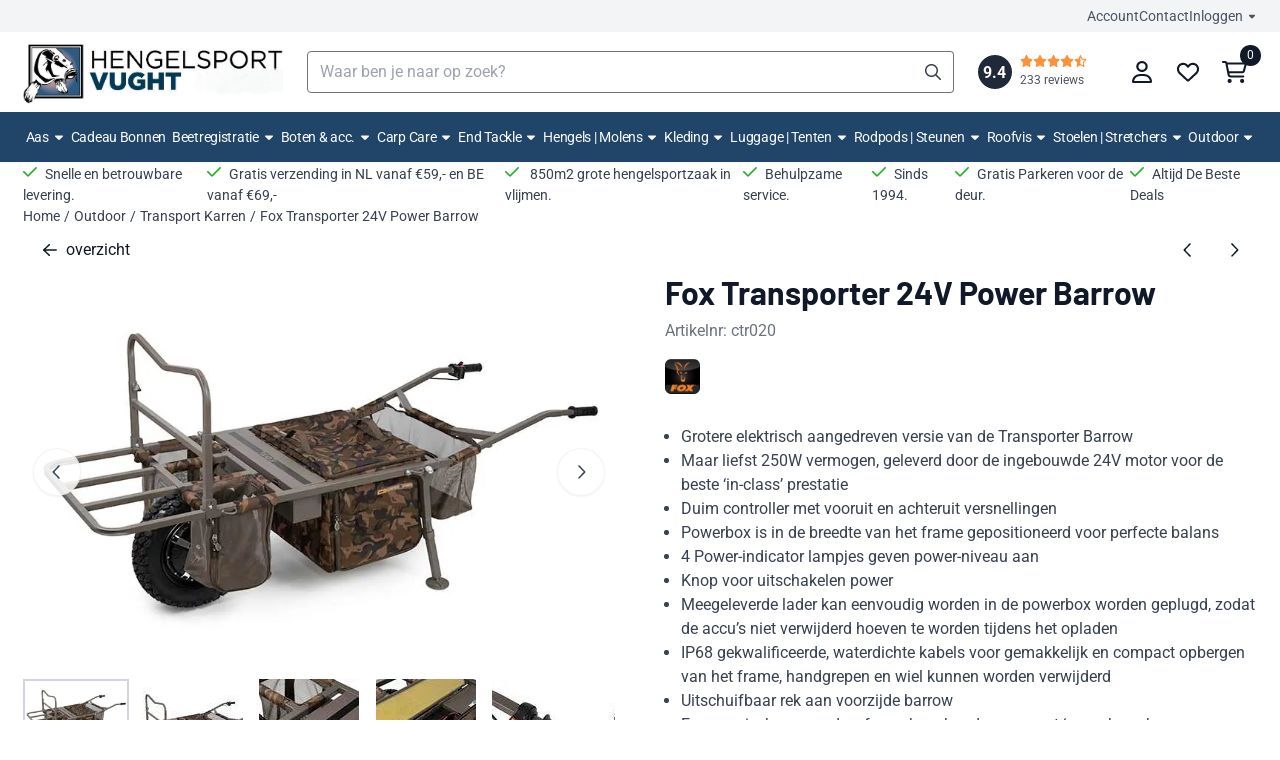

--- FILE ---
content_type: text/html; charset=UTF-8
request_url: https://www.hengelsportvught.nl/outdoor/transportkar--trolley/fox-transporter-24v-power-barrow
body_size: 35531
content:
<!DOCTYPE html> <html lang="nl" class="no-js"> <head> <meta http-equiv="content-type" content="text/html; charset=utf-8"/> <meta name="description" content="Grotere elektrisch aangedreven versie van de Transporter Barrow Maar liefst 250W vermogen, geleverd door de ingebouwde 24V motor voor de beste ‘in-class’ prestatie Duim controller met vooruit en achteruit versnellingen Powerbox is in de breedte van het frame gepositioneerd voor perfecte balans 4 Power-indicator lampjes"/> <meta name="robots" content="index,follow"> <meta name="viewport" content="width=device-width, initial-scale=1, user-scalable=yes, maximum-scale=5" /> <meta name="google-site-verification" content="google9eb3b563ed9c9e8a"/> <title>Fox Transporter 24V Power Barrow | Hengelsport Vught Natuurlijk</title> <base href="https://www.hengelsportvught.nl/"/> <link rel="dns-prefetch" href="https://fonts.gstatic.com/"> <link rel="dns-prefetch" href="https://cdn.shoptrader.com/"> <link rel="dns-prefetch" href="https://connect.facebook.net/"> <link rel="icon" href="https://www.hengelsportvught.nl/images/faviconimages/hengelsport-utrecht-2.jpg" type="image/x-icon"> <link rel="shortcut icon" type="image/x-icon" href="https://www.hengelsportvught.nl/images/faviconimages/hengelsport-utrecht-2.jpg"/> <link rel="canonical" href="https://www.hengelsportvught.nl/outdoor/transportkar--trolley/fox-transporter-24v-power-barrow"/> <script>
        window.translations = {
                        PRODUCT_CARD_ARIA_LABEL: 'Product: ',
            PRODUCT_PRIJS_ARIA_LABEL: 'Prijs: ',
                        SHOPPING_CART_BUTTON_ARIA_LABEL_1: 'Voeg ',
            SHOPPING_CART_BUTTON_ARIA_LABEL_2: ' toe aan winkelwagen',
            PRODUCT_PRIJS_KORTING_ARIA_LABEL_1: 'Van ',
            PRODUCT_PRIJS_KORTING_ARIA_LABEL_2: ' voor ',
                        SHOPPINGCART_ARIA_LIVE_QUANTITY_UPDATE_MESSAGE_BEGIN: 'Aantal van',
            SHOPPINGCART_ARIA_LIVE_QUANTITY_INCREASE_MESSAGE: 'is verhoogd naar',
            SHOPPINGCART_ARIA_LIVE_QUANTITY_DECREASE_MESSAGE: 'is verlaagd naar',
            SHOPPINGCART_ARIA_LIVE_DELETE_PRODUCT_MESSAGE: 'is verwijderd uit de winkelwagen.',
            SHOPPINGCART_ARIA_LIVE_QUANTITY_REFRESH_MESSAGE: 'is bijgewerkt naar'
        };
    </script> <style>
            @font-face{font-display:swap;font-family:'Barlow';font-style:normal;font-weight:400;src:url(https://fonts.gstatic.com/s/barlow/v13/7cHpv4kjgoGqM7E_A8s52Hs.woff2) format('woff2');unicode-range:U+0102-0103,U+0110-0111,U+0128-0129,U+0168-0169,U+01A0-01A1,U+01AF-01B0,U+0300-0301,U+0303-0304,U+0308-0309,U+0323,U+0329,U+1EA0-1EF9,U+20AB}@font-face{font-display:swap;font-family:'Barlow';font-style:normal;font-weight:400;src:url(https://fonts.gstatic.com/s/barlow/v13/7cHpv4kjgoGqM7E_Ass52Hs.woff2) format('woff2');unicode-range:U+0100-02BA,U+02BD-02C5,U+02C7-02CC,U+02CE-02D7,U+02DD-02FF,U+0304,U+0308,U+0329,U+1D00-1DBF,U+1E00-1E9F,U+1EF2-1EFF,U+2020,U+20A0-20AB,U+20AD-20C0,U+2113,U+2C60-2C7F,U+A720-A7FF}@font-face{font-display:swap;font-family:'Barlow';font-style:normal;font-weight:400;src:url(https://fonts.gstatic.com/s/barlow/v13/7cHpv4kjgoGqM7E_DMs5.woff2) format('woff2');unicode-range:U+0000-00FF,U+0131,U+0152-0153,U+02BB-02BC,U+02C6,U+02DA,U+02DC,U+0304,U+0308,U+0329,U+2000-206F,U+20AC,U+2122,U+2191,U+2193,U+2212,U+2215,U+FEFF,U+FFFD}@font-face{font-display:swap;font-family:'Barlow';font-style:normal;font-weight:700;src:url(https://fonts.gstatic.com/s/barlow/v13/7cHqv4kjgoGqM7E3t-4s6FospT4.woff2) format('woff2');unicode-range:U+0102-0103,U+0110-0111,U+0128-0129,U+0168-0169,U+01A0-01A1,U+01AF-01B0,U+0300-0301,U+0303-0304,U+0308-0309,U+0323,U+0329,U+1EA0-1EF9,U+20AB}@font-face{font-display:swap;font-family:'Barlow';font-style:normal;font-weight:700;src:url(https://fonts.gstatic.com/s/barlow/v13/7cHqv4kjgoGqM7E3t-4s6VospT4.woff2) format('woff2');unicode-range:U+0100-02BA,U+02BD-02C5,U+02C7-02CC,U+02CE-02D7,U+02DD-02FF,U+0304,U+0308,U+0329,U+1D00-1DBF,U+1E00-1E9F,U+1EF2-1EFF,U+2020,U+20A0-20AB,U+20AD-20C0,U+2113,U+2C60-2C7F,U+A720-A7FF}@font-face{font-display:swap;font-family:'Barlow';font-style:normal;font-weight:700;src:url(https://fonts.gstatic.com/s/barlow/v13/7cHqv4kjgoGqM7E3t-4s51os.woff2) format('woff2');unicode-range:U+0000-00FF,U+0131,U+0152-0153,U+02BB-02BC,U+02C6,U+02DA,U+02DC,U+0304,U+0308,U+0329,U+2000-206F,U+20AC,U+2122,U+2191,U+2193,U+2212,U+2215,U+FEFF,U+FFFD}@font-face{font-display:swap;font-family:'Roboto';font-style:normal;font-weight:400;font-stretch:normal;src:url(https://fonts.gstatic.com/s/roboto/v50/KFOMCnqEu92Fr1ME7kSn66aGLdTylUAMQXC89YmC2DPNWubEbVmZiArmlw.woff2) format('woff2');unicode-range:U+0460-052F,U+1C80-1C8A,U+20B4,U+2DE0-2DFF,U+A640-A69F,U+FE2E-FE2F}@font-face{font-display:swap;font-family:'Roboto';font-style:normal;font-weight:400;font-stretch:normal;src:url(https://fonts.gstatic.com/s/roboto/v50/KFOMCnqEu92Fr1ME7kSn66aGLdTylUAMQXC89YmC2DPNWubEbVmQiArmlw.woff2) format('woff2');unicode-range:U+0301,U+0400-045F,U+0490-0491,U+04B0-04B1,U+2116}@font-face{font-display:swap;font-family:'Roboto';font-style:normal;font-weight:400;font-stretch:normal;src:url(https://fonts.gstatic.com/s/roboto/v50/KFOMCnqEu92Fr1ME7kSn66aGLdTylUAMQXC89YmC2DPNWubEbVmYiArmlw.woff2) format('woff2');unicode-range:U+1F00-1FFF}@font-face{font-display:swap;font-family:'Roboto';font-style:normal;font-weight:400;font-stretch:normal;src:url(https://fonts.gstatic.com/s/roboto/v50/KFOMCnqEu92Fr1ME7kSn66aGLdTylUAMQXC89YmC2DPNWubEbVmXiArmlw.woff2) format('woff2');unicode-range:U+0370-0377,U+037A-037F,U+0384-038A,U+038C,U+038E-03A1,U+03A3-03FF}@font-face{font-display:swap;font-family:'Roboto';font-style:normal;font-weight:400;font-stretch:normal;src:url(https://fonts.gstatic.com/s/roboto/v50/KFOMCnqEu92Fr1ME7kSn66aGLdTylUAMQXC89YmC2DPNWubEbVnoiArmlw.woff2) format('woff2');unicode-range:U+0302-0303,U+0305,U+0307-0308,U+0310,U+0312,U+0315,U+031A,U+0326-0327,U+032C,U+032F-0330,U+0332-0333,U+0338,U+033A,U+0346,U+034D,U+0391-03A1,U+03A3-03A9,U+03B1-03C9,U+03D1,U+03D5-03D6,U+03F0-03F1,U+03F4-03F5,U+2016-2017,U+2034-2038,U+203C,U+2040,U+2043,U+2047,U+2050,U+2057,U+205F,U+2070-2071,U+2074-208E,U+2090-209C,U+20D0-20DC,U+20E1,U+20E5-20EF,U+2100-2112,U+2114-2115,U+2117-2121,U+2123-214F,U+2190,U+2192,U+2194-21AE,U+21B0-21E5,U+21F1-21F2,U+21F4-2211,U+2213-2214,U+2216-22FF,U+2308-230B,U+2310,U+2319,U+231C-2321,U+2336-237A,U+237C,U+2395,U+239B-23B7,U+23D0,U+23DC-23E1,U+2474-2475,U+25AF,U+25B3,U+25B7,U+25BD,U+25C1,U+25CA,U+25CC,U+25FB,U+266D-266F,U+27C0-27FF,U+2900-2AFF,U+2B0E-2B11,U+2B30-2B4C,U+2BFE,U+3030,U+FF5B,U+FF5D,U+1D400-1D7FF,U+1EE00-1EEFF}@font-face{font-display:swap;font-family:'Roboto';font-style:normal;font-weight:400;font-stretch:normal;src:url(https://fonts.gstatic.com/s/roboto/v50/KFOMCnqEu92Fr1ME7kSn66aGLdTylUAMQXC89YmC2DPNWubEbVn6iArmlw.woff2) format('woff2');unicode-range:U+0001-000C,U+000E-001F,U+007F-009F,U+20DD-20E0,U+20E2-20E4,U+2150-218F,U+2190,U+2192,U+2194-2199,U+21AF,U+21E6-21F0,U+21F3,U+2218-2219,U+2299,U+22C4-22C6,U+2300-243F,U+2440-244A,U+2460-24FF,U+25A0-27BF,U+2800-28FF,U+2921-2922,U+2981,U+29BF,U+29EB,U+2B00-2BFF,U+4DC0-4DFF,U+FFF9-FFFB,U+10140-1018E,U+10190-1019C,U+101A0,U+101D0-101FD,U+102E0-102FB,U+10E60-10E7E,U+1D2C0-1D2D3,U+1D2E0-1D37F,U+1F000-1F0FF,U+1F100-1F1AD,U+1F1E6-1F1FF,U+1F30D-1F30F,U+1F315,U+1F31C,U+1F31E,U+1F320-1F32C,U+1F336,U+1F378,U+1F37D,U+1F382,U+1F393-1F39F,U+1F3A7-1F3A8,U+1F3AC-1F3AF,U+1F3C2,U+1F3C4-1F3C6,U+1F3CA-1F3CE,U+1F3D4-1F3E0,U+1F3ED,U+1F3F1-1F3F3,U+1F3F5-1F3F7,U+1F408,U+1F415,U+1F41F,U+1F426,U+1F43F,U+1F441-1F442,U+1F444,U+1F446-1F449,U+1F44C-1F44E,U+1F453,U+1F46A,U+1F47D,U+1F4A3,U+1F4B0,U+1F4B3,U+1F4B9,U+1F4BB,U+1F4BF,U+1F4C8-1F4CB,U+1F4D6,U+1F4DA,U+1F4DF,U+1F4E3-1F4E6,U+1F4EA-1F4ED,U+1F4F7,U+1F4F9-1F4FB,U+1F4FD-1F4FE,U+1F503,U+1F507-1F50B,U+1F50D,U+1F512-1F513,U+1F53E-1F54A,U+1F54F-1F5FA,U+1F610,U+1F650-1F67F,U+1F687,U+1F68D,U+1F691,U+1F694,U+1F698,U+1F6AD,U+1F6B2,U+1F6B9-1F6BA,U+1F6BC,U+1F6C6-1F6CF,U+1F6D3-1F6D7,U+1F6E0-1F6EA,U+1F6F0-1F6F3,U+1F6F7-1F6FC,U+1F700-1F7FF,U+1F800-1F80B,U+1F810-1F847,U+1F850-1F859,U+1F860-1F887,U+1F890-1F8AD,U+1F8B0-1F8BB,U+1F8C0-1F8C1,U+1F900-1F90B,U+1F93B,U+1F946,U+1F984,U+1F996,U+1F9E9,U+1FA00-1FA6F,U+1FA70-1FA7C,U+1FA80-1FA89,U+1FA8F-1FAC6,U+1FACE-1FADC,U+1FADF-1FAE9,U+1FAF0-1FAF8,U+1FB00-1FBFF}@font-face{font-display:swap;font-family:'Roboto';font-style:normal;font-weight:400;font-stretch:normal;src:url(https://fonts.gstatic.com/s/roboto/v50/KFOMCnqEu92Fr1ME7kSn66aGLdTylUAMQXC89YmC2DPNWubEbVmbiArmlw.woff2) format('woff2');unicode-range:U+0102-0103,U+0110-0111,U+0128-0129,U+0168-0169,U+01A0-01A1,U+01AF-01B0,U+0300-0301,U+0303-0304,U+0308-0309,U+0323,U+0329,U+1EA0-1EF9,U+20AB}@font-face{font-display:swap;font-family:'Roboto';font-style:normal;font-weight:400;font-stretch:normal;src:url(https://fonts.gstatic.com/s/roboto/v50/KFOMCnqEu92Fr1ME7kSn66aGLdTylUAMQXC89YmC2DPNWubEbVmaiArmlw.woff2) format('woff2');unicode-range:U+0100-02BA,U+02BD-02C5,U+02C7-02CC,U+02CE-02D7,U+02DD-02FF,U+0304,U+0308,U+0329,U+1D00-1DBF,U+1E00-1E9F,U+1EF2-1EFF,U+2020,U+20A0-20AB,U+20AD-20C0,U+2113,U+2C60-2C7F,U+A720-A7FF}@font-face{font-display:swap;font-family:'Roboto';font-style:normal;font-weight:400;font-stretch:normal;src:url(https://fonts.gstatic.com/s/roboto/v50/KFOMCnqEu92Fr1ME7kSn66aGLdTylUAMQXC89YmC2DPNWubEbVmUiAo.woff2) format('woff2');unicode-range:U+0000-00FF,U+0131,U+0152-0153,U+02BB-02BC,U+02C6,U+02DA,U+02DC,U+0304,U+0308,U+0329,U+2000-206F,U+20AC,U+2122,U+2191,U+2193,U+2212,U+2215,U+FEFF,U+FFFD}@font-face{font-display:swap;font-family:'Roboto';font-style:normal;font-weight:700;font-stretch:normal;src:url(https://fonts.gstatic.com/s/roboto/v50/KFOMCnqEu92Fr1ME7kSn66aGLdTylUAMQXC89YmC2DPNWuYjalmZiArmlw.woff2) format('woff2');unicode-range:U+0460-052F,U+1C80-1C8A,U+20B4,U+2DE0-2DFF,U+A640-A69F,U+FE2E-FE2F}@font-face{font-display:swap;font-family:'Roboto';font-style:normal;font-weight:700;font-stretch:normal;src:url(https://fonts.gstatic.com/s/roboto/v50/KFOMCnqEu92Fr1ME7kSn66aGLdTylUAMQXC89YmC2DPNWuYjalmQiArmlw.woff2) format('woff2');unicode-range:U+0301,U+0400-045F,U+0490-0491,U+04B0-04B1,U+2116}@font-face{font-display:swap;font-family:'Roboto';font-style:normal;font-weight:700;font-stretch:normal;src:url(https://fonts.gstatic.com/s/roboto/v50/KFOMCnqEu92Fr1ME7kSn66aGLdTylUAMQXC89YmC2DPNWuYjalmYiArmlw.woff2) format('woff2');unicode-range:U+1F00-1FFF}@font-face{font-display:swap;font-family:'Roboto';font-style:normal;font-weight:700;font-stretch:normal;src:url(https://fonts.gstatic.com/s/roboto/v50/KFOMCnqEu92Fr1ME7kSn66aGLdTylUAMQXC89YmC2DPNWuYjalmXiArmlw.woff2) format('woff2');unicode-range:U+0370-0377,U+037A-037F,U+0384-038A,U+038C,U+038E-03A1,U+03A3-03FF}@font-face{font-display:swap;font-family:'Roboto';font-style:normal;font-weight:700;font-stretch:normal;src:url(https://fonts.gstatic.com/s/roboto/v50/KFOMCnqEu92Fr1ME7kSn66aGLdTylUAMQXC89YmC2DPNWuYjalnoiArmlw.woff2) format('woff2');unicode-range:U+0302-0303,U+0305,U+0307-0308,U+0310,U+0312,U+0315,U+031A,U+0326-0327,U+032C,U+032F-0330,U+0332-0333,U+0338,U+033A,U+0346,U+034D,U+0391-03A1,U+03A3-03A9,U+03B1-03C9,U+03D1,U+03D5-03D6,U+03F0-03F1,U+03F4-03F5,U+2016-2017,U+2034-2038,U+203C,U+2040,U+2043,U+2047,U+2050,U+2057,U+205F,U+2070-2071,U+2074-208E,U+2090-209C,U+20D0-20DC,U+20E1,U+20E5-20EF,U+2100-2112,U+2114-2115,U+2117-2121,U+2123-214F,U+2190,U+2192,U+2194-21AE,U+21B0-21E5,U+21F1-21F2,U+21F4-2211,U+2213-2214,U+2216-22FF,U+2308-230B,U+2310,U+2319,U+231C-2321,U+2336-237A,U+237C,U+2395,U+239B-23B7,U+23D0,U+23DC-23E1,U+2474-2475,U+25AF,U+25B3,U+25B7,U+25BD,U+25C1,U+25CA,U+25CC,U+25FB,U+266D-266F,U+27C0-27FF,U+2900-2AFF,U+2B0E-2B11,U+2B30-2B4C,U+2BFE,U+3030,U+FF5B,U+FF5D,U+1D400-1D7FF,U+1EE00-1EEFF}@font-face{font-display:swap;font-family:'Roboto';font-style:normal;font-weight:700;font-stretch:normal;src:url(https://fonts.gstatic.com/s/roboto/v50/KFOMCnqEu92Fr1ME7kSn66aGLdTylUAMQXC89YmC2DPNWuYjaln6iArmlw.woff2) format('woff2');unicode-range:U+0001-000C,U+000E-001F,U+007F-009F,U+20DD-20E0,U+20E2-20E4,U+2150-218F,U+2190,U+2192,U+2194-2199,U+21AF,U+21E6-21F0,U+21F3,U+2218-2219,U+2299,U+22C4-22C6,U+2300-243F,U+2440-244A,U+2460-24FF,U+25A0-27BF,U+2800-28FF,U+2921-2922,U+2981,U+29BF,U+29EB,U+2B00-2BFF,U+4DC0-4DFF,U+FFF9-FFFB,U+10140-1018E,U+10190-1019C,U+101A0,U+101D0-101FD,U+102E0-102FB,U+10E60-10E7E,U+1D2C0-1D2D3,U+1D2E0-1D37F,U+1F000-1F0FF,U+1F100-1F1AD,U+1F1E6-1F1FF,U+1F30D-1F30F,U+1F315,U+1F31C,U+1F31E,U+1F320-1F32C,U+1F336,U+1F378,U+1F37D,U+1F382,U+1F393-1F39F,U+1F3A7-1F3A8,U+1F3AC-1F3AF,U+1F3C2,U+1F3C4-1F3C6,U+1F3CA-1F3CE,U+1F3D4-1F3E0,U+1F3ED,U+1F3F1-1F3F3,U+1F3F5-1F3F7,U+1F408,U+1F415,U+1F41F,U+1F426,U+1F43F,U+1F441-1F442,U+1F444,U+1F446-1F449,U+1F44C-1F44E,U+1F453,U+1F46A,U+1F47D,U+1F4A3,U+1F4B0,U+1F4B3,U+1F4B9,U+1F4BB,U+1F4BF,U+1F4C8-1F4CB,U+1F4D6,U+1F4DA,U+1F4DF,U+1F4E3-1F4E6,U+1F4EA-1F4ED,U+1F4F7,U+1F4F9-1F4FB,U+1F4FD-1F4FE,U+1F503,U+1F507-1F50B,U+1F50D,U+1F512-1F513,U+1F53E-1F54A,U+1F54F-1F5FA,U+1F610,U+1F650-1F67F,U+1F687,U+1F68D,U+1F691,U+1F694,U+1F698,U+1F6AD,U+1F6B2,U+1F6B9-1F6BA,U+1F6BC,U+1F6C6-1F6CF,U+1F6D3-1F6D7,U+1F6E0-1F6EA,U+1F6F0-1F6F3,U+1F6F7-1F6FC,U+1F700-1F7FF,U+1F800-1F80B,U+1F810-1F847,U+1F850-1F859,U+1F860-1F887,U+1F890-1F8AD,U+1F8B0-1F8BB,U+1F8C0-1F8C1,U+1F900-1F90B,U+1F93B,U+1F946,U+1F984,U+1F996,U+1F9E9,U+1FA00-1FA6F,U+1FA70-1FA7C,U+1FA80-1FA89,U+1FA8F-1FAC6,U+1FACE-1FADC,U+1FADF-1FAE9,U+1FAF0-1FAF8,U+1FB00-1FBFF}@font-face{font-display:swap;font-family:'Roboto';font-style:normal;font-weight:700;font-stretch:normal;src:url(https://fonts.gstatic.com/s/roboto/v50/KFOMCnqEu92Fr1ME7kSn66aGLdTylUAMQXC89YmC2DPNWuYjalmbiArmlw.woff2) format('woff2');unicode-range:U+0102-0103,U+0110-0111,U+0128-0129,U+0168-0169,U+01A0-01A1,U+01AF-01B0,U+0300-0301,U+0303-0304,U+0308-0309,U+0323,U+0329,U+1EA0-1EF9,U+20AB}@font-face{font-display:swap;font-family:'Roboto';font-style:normal;font-weight:700;font-stretch:normal;src:url(https://fonts.gstatic.com/s/roboto/v50/KFOMCnqEu92Fr1ME7kSn66aGLdTylUAMQXC89YmC2DPNWuYjalmaiArmlw.woff2) format('woff2');unicode-range:U+0100-02BA,U+02BD-02C5,U+02C7-02CC,U+02CE-02D7,U+02DD-02FF,U+0304,U+0308,U+0329,U+1D00-1DBF,U+1E00-1E9F,U+1EF2-1EFF,U+2020,U+20A0-20AB,U+20AD-20C0,U+2113,U+2C60-2C7F,U+A720-A7FF}@font-face{font-display:swap;font-family:'Roboto';font-style:normal;font-weight:700;font-stretch:normal;src:url(https://fonts.gstatic.com/s/roboto/v50/KFOMCnqEu92Fr1ME7kSn66aGLdTylUAMQXC89YmC2DPNWuYjalmUiAo.woff2) format('woff2');unicode-range:U+0000-00FF,U+0131,U+0152-0153,U+02BB-02BC,U+02C6,U+02DA,U+02DC,U+0304,U+0308,U+0329,U+2000-206F,U+20AC,U+2122,U+2191,U+2193,U+2212,U+2215,U+FEFF,U+FFFD}#owl-carousel-homepage .owl-dots .owl-dot.active span,#owl-carousel-homepage .owl-dots .owl-dot:hover span{background:#ff0000!important}div#slider-homepage{max-height:px}.mega-menu{--mega-menu-column-width:275px;--mega-menu-column-spacer:2rem;--mega-menu-extra-field-spacer:var(--mega-menu-column-spacer);--mega-menu-extra-field-width:275px;--mega-menu-heading-color:var(--grey-900);--mega-menu-heading-color-hover:var(--grey-900);--mega-menu-link-color:var(--grey-700);--mega-menu-link-color-hover:var(--grey-700);--mega-menu-extra-field-color:var(--grey-700);justify-content:space-between;gap:var(--mega-menu-extra-field-spacer);display:none;position:absolute;height:auto;z-index:var(--mega-menu-dropdown-z-index);background:#fff;box-shadow:none;transition-property:box-shadow;border-radius:var(--mega-menu-dropdown-border-radius);border:0}.mega-menu:has(.mega-menu__extra-field){--mega-menu-column-width:245px}.hasSubChilds.mega-menu,.smallMenuMaxItems.mega-menu{--mega-menu-nav-width:calc(100% - var(--mega-menu-extra-field-width) - var(--mega-menu-extra-field-spacer));left:0;width:100%;padding-block:1.5rem;padding-inline:2rem}.hasNoSubChilds:not(.smallMenuMaxItems).mega-menu{--mega-menu-nav-width:auto;--mega-menu-min-width:12rem;min-width:var(--mega-menu-min-width);width:max-content;padding-block:.5rem;padding-inline:var(--site-nav-item-padding-x)}@supports selector(:has(a,b)){.site-nav-item--level-0:has(.hasNoSubChilds:not(.smallMenuMaxItems).mega-menu){position:relative}.hasNoSubChilds:not(.smallMenuMaxItems).mega-menu{min-width:max(var(--mega-menu-min-width), 100%)}}.site-nav-item--level-0 .mega-menu.is-open,.site-nav-item--level-0:hover .mega-menu,.site-nav-item--level-0.js-hover .mega-menu{display:flex;--mega-menu-box-shadow-backdrop:-500vh 1000vh 0 1000vh rgba(0, 0, 0, .05);--mega-menu-box-shadow-border-color:var(--border-color);--mega-menu-box-shadow-border:0 1px 0 0 var(--mega-menu-box-shadow-border-color), /* bottom */
            -1px 0 0 0 var(--mega-menu-box-shadow-border-color), /* left */
            1px 0 0 0 var(--mega-menu-box-shadow-border-color);box-shadow:var(--mega-menu-box-shadow-border),var(--shadow-xl),var(--mega-menu-box-shadow-backdrop)}.hasSubChilds .mega-menu__nav,.smallMenuMaxItems .mega-menu__nav{column-gap:var(--mega-menu-column-spacer);column-width:var(--mega-menu-column-width);column-count:auto}.mega-menu__nav{width:100%}.hasSubChilds .mega-menu__list-wrapper{flex:1 0 auto;width:100%;margin-bottom:1rem;-webkit-column-break-inside:avoid;page-break-inside:avoid;break-inside:avoid}.mega-menu__list-heading,.mega-menu__list-item-link{display:block;text-overflow:ellipsis;overflow-x:hidden}@media screen and (max-width:1200px){.site-nav-item-link--level-0,.mega-menu__list-heading,.mega-menu__list-item-link{font-size:var(--text-size-sm)}}.mega-menu__list-heading:hover,.mega-menu__list-heading:focus,.mega-menu__list-item-link:hover,.mega-menu__list-item-link:focus{text-decoration:underline}.hasSubChilds .mega-menu__list-heading{font-weight:var(--font-weight-bold);color:var(--mega-menu-heading-color)}.hasSubChilds .mega-menu__list-heading:hover,.hasSubChilds .mega-menu__list-heading:focus{color:var(--mega-menu-heading-color-hover)}.hasNoSubChilds .mega-menu__list-heading,.hasNoSubChilds .mega-menu__extra-field{padding-block:.5rem}.mega-menu__list-item-link{padding-block:.25em}.hasNoSubChilds .mega-menu__list-heading,.mega-menu__list-item-link{color:var(--mega-menu-link-color)}.hasNoSubChilds .mega-menu__list-heading:hover,.hasNoSubChilds .mega-menu__list-heading:focus,.mega-menu__list-item-link:hover,.mega-menu__list-item-link:focus{color:var(--mega-menu-link-color-hover)}.mega-menu__btn{--btn-font-weight:var(--font-weight-normal);margin-top:.25rem}.mega-menu__extra-field{color:var(--mega-menu-extra-field-color)}.mega-menu__extra-field img{max-width:100%;height:auto}.mega-menu__extra-field--has-category-image{display:flex}.mega-menu__category-image{margin:auto}div#nieuwsbriefpopup{font-family:Open Sans;margin-top:-100px;left:-200%;margin-left:-150px;width:300px;height:auto;min-height:180px;color:##374151;border-radius:5px;background-color:#fff;}
        </style> <link rel="stylesheet" href="/themes/4000/css/abstracts/_print.css" media="print" crossorigin> <link rel="stylesheet" href="/themes/4000/css/abstracts/_variables_new.css?v=131.29561855095465512835" crossorigin> <link rel="stylesheet" href="/images/css/stApp-4000.css?v=131.29561855095465512835" crossorigin> <link rel="stylesheet" href="/themes/4000/css/stProduct-4000.css?v=131.29561855095465512835" crossorigin> <link rel="stylesheet" href="/themes/4000/css/homepagebuilder.css.signalize?controller=product&pageId=13320&v=131.29561855095465512835" crossorigin> <link rel="stylesheet" href="/themes/4000/css/icomoon.css?v=131.29561855095465512835" media="print" onload="this.media='all'" crossorigin> <script type="application/ld+json">
            
			{
			  "@context": "https://schema.org",
			  "@type": "Organization",
			  "name": "Hengelsport Vught BV",
			  "aggregateRating": {
				"@type": "AggregateRating",
				"ratingValue": "9.4",
				"reviewCount": "233",
				"bestRating": "10",
				"worstRating": "1"
			  },
			  "url": "https://www.google.com/search?sca_esv=27b91714de888794&rlz=1C1ONGR_nlNL1072NL1072&uds=AOm0WdE2fekQnsyfYEw8JPYozOKzORGfOZYXgwVI9SjEfj4wI-1Xof5YhX3bP0P1ETUi6woO4ZJCp8doNVw4kWbZZ2y3m9zGfSeLNf9Zu3ydxN8XwKcV2fCc1QxLXBpbm1s2vnPnO3DJ_rV1XtfxeOkZtKOfp9283_pVhtQp9XFueZPU-E7pLs0&si=AMgyJEtREmoPL4P1I5IDCfuA8gybfVI2d5Uj7QMwYCZHKDZ-Ex_VzxjJycGeZHB7zTBkmuSrtBm4f75LDq9VK_j-4NxTCx8XT2k15l2GKbjVF01dwabnolM%3D&q=Hengelsport+Vught+%F0%9F%8E%A3+Reviews&sa=X&ved=2ahUKEwjIma6nxOSOAxVu9QIHHUOvBFAQ3PALegQIUhAF&biw=1900&bih=918&dpr=2.02"
			}
		
        </script>
    
        
        <meta name="twitter:card" content="summary" /> <meta name="twitter:title" content="Fox Transporter 24V Power Barrow | Hengelsport Vught Natuurlijk" /> <meta name="twitter:description" content="Grotere elektrisch aangedreven versie van de Transporter Barrow Maar liefst 250W vermogen, geleverd door de ingebouwde 24V motor voor de beste ‘in-class’ prestatie Duim controller met vooruit en achteruit versnellingen Powerbox is in de breedte van het frame gepositioneerd voor perfecte balans 4 Power-indicator lampjes" /> <meta name="twitter:image" content="https://cdn.shoptrader.com/shop53338/images/productimages/big/ctr020-fox-transporter-power-barrow-main.webp" /> <meta name="twitter:url" content="https://www.hengelsportvught.nl/outdoor/transportkar--trolley/fox-transporter-24v-power-barrow" /> <script type="application/ld+json">{
    "@context": "http://schema.org",
    "@type": "Product",
    "name": "Fox Transporter 24V Power Barrow",
    "mpn": "",
    "sku": "",
    "image": "https://www.hengelsportvught.nl/images/productimages/big/ctr020-fox-transporter-power-barrow-main.jpg",
    "description": "\r\n\tGrotere elektrisch aangedreven versie van de Transporter Barrow\r\n\tMaar liefst 250W vermogen, geleverd door de ingebouwde 24V motor voor de beste \u2018in-class\u2019 prestatie\r\n\tDuim controller met vooruit en achteruit versnellingen\r\n\tPowerbox is in de breedte van het frame gepositioneerd voor perfecte balans\r\n\t4 Power-indicator lampjes geven power-niveau aan\r\n\tKnop voor uitschakelen power\r\n\tMeegeleverde lader kan eenvoudig worden in de powerbox worden geplugd, zodat de accu\u2019s niet verwijderd hoeven te worden tijdens het opladen\r\n\tIP68 gekwalificeerde, waterdichte kabels voor gemakkelijk en compact opbergen van het frame, handgrepen en wiel kunnen worden verwijderd\r\n\tUitschuifbaar rek aan voorzijde barrow\r\n\tErgonomisch gevormde, afneembare handgrepen met \u2018cross brace\u2019\r\n\tRobuust, hoogwaardig stalen frame\r\n\tLuchtband\r\n\tRoterende moddervoeten met spikes aan onderkant\r\n\tPast opgevouwen in meeste kofferbakken\r\n\tGeleverd met 2 sets Bucket Brackets voor gebruik van 10 liter Fox emmers\r\n\tGeleverd met 2 FX Universele Barrow Straps\r\n\tGeleverd met Camolite Under Barrow Bag; voor Camolite en Aquos tassen\r\n\tUnder Barrow Bag kan vanaf alle zijden worden geopend voor gemakkelijk toegang als er \u2018vanaf de barrow\u2019 wordt gevist\r\n\tTwee 100% polyester mesh bewaarvakken aan beide kanten van het wiel\r\n\tPerfect voor bewaren van items als een 5 liter jerrycans, Aquos Multi Bag en aas\r\n\tGroot afneembaar mesh vak aan achterzijde; ideaal voor bewaren van sleutels, portefeuille, etc.\r\n",
    "offers": {
        "@type": "Offer",
        "price": "899.99",
        "priceCurrency": "EUR",
        "url": "https://www.hengelsportvught.nl/outdoor/transportkar--trolley/fox-transporter-24v-power-barrow",
        "availability": "https://schema.org/InStock"
    },
    "brand": {
        "@type": "Brand",
        "name": "Fox"
    }
}</script>
</head> <body id="st_product" class="outdoor transportkar-trolley fox-transporter-24v-power-barrow not-logged-in "> <a href="#main-content" class="skip-link_btn btn btn-dark">Ga naar hoofdinhoud</a> <a name="body-top"></a> <div class="page_placeholder_layover" id="page_placeholder_layover"> <img src="opc_loader.png" class="opc_loader" alt="" role="presentation"/> </div> <div id="cookieAriaLiveRegion" class="sr-only" aria-live="polite" aria-atomic="true"> <p id="cookieAriaLiveMessage">Cookievoorkeuren zijn momenteel gesloten.</p> </div><div id="wishlist_popup" class="modal jsWishlistPopup" role="dialog" aria-labelledby="wishlistPopupTitle" aria-modal="true" aria-hidden="true"> <div class="modal-content"> <div class="modal-header"> <div class="modal-title"> <h2 id="wishlistPopupTitle">Wensenlijst</h2> </div> <button class="btn-icon btn-transparent btn-close jsModalClose" aria-label="Sluit pop-up" title="Sluit pop-up"> <span class="st-icon st-icon-style-regular st-icon-xmark"> <svg xmlns="http://www.w3.org/2000/svg" viewBox="0 0 320 512"> <path d="M312.1 375c9.369 9.369 9.369 24.57 0 33.94s-24.57 9.369-33.94 0L160 289.9l-119 119c-9.369 9.369-24.57 9.369-33.94 0s-9.369-24.57 0-33.94L126.1 256L7.027 136.1c-9.369-9.369-9.369-24.57 0-33.94s24.57-9.369 33.94 0L160 222.1l119-119c9.369-9.369 24.57-9.369 33.94 0s9.369 24.57 0 33.94L193.9 256L312.1 375z"/> </svg> </span> </button> </div> <div class="modal-body"> <div class="table-section"></div> </div> </div> </div><div id="nieuwsbriefpopup" class="modal" role="dialog" aria-labelledby="nieuwsbriefPopupTitle" aria-modal="true" aria-hidden="true"> <span id="nieuwsbriefPopupTitle" class="sr-only">Schrijf je nu in en ontvang onze nieuwsbrief</span> <button class="btn-icon btn-transparent btn-close jsNieuwsbriefpopupClose" aria-label="Sluit pop-up" title="Sluit pop-up"> <span class="st-icon st-icon-style-regular st-icon-xmark"> <svg xmlns="http://www.w3.org/2000/svg" viewBox="0 0 320 512"> <path d="M312.1 375c9.369 9.369 9.369 24.57 0 33.94s-24.57 9.369-33.94 0L160 289.9l-119 119c-9.369 9.369-24.57 9.369-33.94 0s-9.369-24.57 0-33.94L126.1 256L7.027 136.1c-9.369-9.369-9.369-24.57 0-33.94s24.57-9.369 33.94 0L160 222.1l119-119c9.369-9.369 24.57-9.369 33.94 0s9.369 24.57 0 33.94L193.9 256L312.1 375z"/> </svg> </span> </button> <div class="modal-body"> <form name="newsletter" action="https://www.hengelsportvught.nl/newsletters_subscribe.php" method="post"> <div id="inner_nieuwsbriefpopup"> <p>Meld je nu aan voor onze nieuwsbrief voor exclusieve aanbiedingen&nbsp;</p> <div class="input-group contact_us"> <div class="d-none"> <input name="website" type="text" class="website" tabindex="-1"/> </div> <div class="form-floating"> <input value="" placeholder="E-mail adres:" id="nieuwsbriefEmail" type="email" name="Email" class="form-control"/> <label for="nieuwsbriefEmail">E-mail adres:</label> </div> <div class="g-recaptcha" id="product_newsletter_popup"></div> </div> </div> <button class="configuration_btn configuration_button configuration_button_general has_icon_right" type="submit"> <span>Aanmelden</span> <span class="st-icon st-icon-style-regular st-icon-arrow-right"> <svg xmlns="http://www.w3.org/2000/svg" viewBox="0 0 448 512"> <path d="M264.6 70.63l176 168c4.75 4.531 7.438 10.81 7.438 17.38s-2.688 12.84-7.438 17.38l-176 168c-9.594 9.125-24.78 8.781-33.94-.8125c-9.156-9.5-8.812-24.75 .8125-33.94l132.7-126.6H24.01c-13.25 0-24.01-10.76-24.01-24.01s10.76-23.99 24.01-23.99h340.1l-132.7-126.6C221.8 96.23 221.5 80.98 230.6 71.45C239.8 61.85 254.1 61.51 264.6 70.63z"/> </svg> </span> </button> </form> </div> </div><aside class="topmenu" aria-label="Topmenu"> <div class="bs-container d-flex" style="height:100%;"> <div class="topmenu-inner" id="menu_top"> <div class="topmenu-inner-col"> </div> <nav class="topmenu-inner-col" aria-label="Topmenu navigatie"> <ul class="topmenu-nav"> <li class="topmenu-nav-item topmenu-nav-item-1"><a href="https://www.hengelsportvught.nl/account.php" target="_self">Account</a></li> <li class="topmenu-nav-item topmenu-nav-item-2"><a href="https://www.hengelsportvught.nl/contact/" target="_self">Contact</a></li> </ul> <ul class="topmenu_login-box"> <li class="login-button"> <button href="https://www.hengelsportvught.nl/login.php" id="login-toggle" aria-haspopup="true" aria-controls="login-form" aria-expanded="false" class="loggedin btn-topmenu">
                Inloggen<span class="st-icon st-icon-style-regular st-icon-caret-down"> <svg xmlns="http://www.w3.org/2000/svg" viewBox="0 0 320 512"> <path d="M137.4 374.6c12.5 12.5 32.8 12.5 45.3 0l128-128c9.2-9.2 11.9-22.9 6.9-34.9s-16.6-19.8-29.6-19.8L32 192c-12.9 0-24.6 7.8-29.6 19.8s-2.2 25.7 6.9 34.9l128 128z"/> </svg> </span> </button> <div id="login-bar" class="dropdown-menu" role="form" aria-labelledby="login-toggle" hidden> <form name="login-bar" action="https://www.hengelsportvught.nl/login.php?action=process" method="post" enctype="application/x-www-form-urlencoded" autocomplete="off"> <input type="hidden" name="form_name" value="login-bar"> <div id="login-bar-email-adress"> <label for="loginBarEmail">E-mailadres:</label> <input type="email" name="email_address" class="form-control" id="loginBarEmail" autocomplete="username email"> </div> <div id="login-bar-password"> <label for="loginbarPassword">Wachtwoord</label> <input type="password" name="password" class="form-control" id="loginbarPassword" autocomplete="current-password"> </div> <div class="login-bar-submit"> <button type="submit" class="configuration_btn configuration_button configuration_button_general has_icon_left"> <span class="st-icon st-icon-style-regular st-icon-user"> <svg xmlns="http://www.w3.org/2000/svg" viewBox="0 0 448 512"> <path d="M272 304h-96C78.8 304 0 382.8 0 480c0 17.67 14.33 32 32 32h384c17.67 0 32-14.33 32-32C448 382.8 369.2 304 272 304zM48.99 464C56.89 400.9 110.8 352 176 352h96c65.16 0 119.1 48.95 127 112H48.99zM224 256c70.69 0 128-57.31 128-128c0-70.69-57.31-128-128-128S96 57.31 96 128C96 198.7 153.3 256 224 256zM224 48c44.11 0 80 35.89 80 80c0 44.11-35.89 80-80 80S144 172.1 144 128C144 83.89 179.9 48 224 48z"/> </svg> </span> <span class="button">Inloggen</span> </button> </div> <div id="login-bar-password-forgotten"> <a href="https://www.hengelsportvught.nl/password_forgotten.php" class="user_pass_forgotten text-decoration-underline">Wachtwoord vergeten?</a> </div> <div id="login-bar-create-account"> <a href="https://www.hengelsportvught.nl/create_account.php" class="user_create_account text-decoration-underline">Account aanmaken</a> </div> </form> </div> </li> </ul> </nav> </div> </div> </aside> <aside class="header-review-mobile header-review-mobile--custom" aria-label="Klantwaardering"> <a href="https://www.google.com/search?sca_esv=27b91714de888794&rlz=1C1ONGR_nlNL1072NL1072&uds=AOm0WdE2fekQnsyfYEw8JPYozOKzORGfOZYXgwVI9SjEfj4wI-1Xof5YhX3bP0P1ETUi6woO4ZJCp8doNVw4kWbZZ2y3m9zGfSeLNf9Zu3ydxN8XwKcV2fCc1QxLXBpbm1s2vnPnO3DJ_rV1XtfxeOkZtKOfp9283_pVhtQp9XFueZPU-E7pLs0&si=AMgyJEtREmoPL4P1I5IDCfuA8gybfVI2d5Uj7QMwYCZHKDZ-Ex_VzxjJycGeZHB7zTBkmuSrtBm4f75LDq9VK_j-4NxTCx8XT2k15l2GKbjVF01dwabnolM%3D&q=Hengelsport+Vught+%F0%9F%8E%A3+Reviews&sa=X&ved=2ahUKEwjIma6nxOSOAxVu9QIHHUOvBFAQ3PALegQIUhAF&biw=1900&bih=918&dpr=2.02" target="_blank" rel="noopener noreferrer" class="header-review-link d-flex"> <div class="header-review-mobile-content"> <div class="header-review-stars d-flex"> <span class="st-icon st-icon-style-regular st-icon-star-full"> <svg xmlns="http://www.w3.org/2000/svg" viewBox="0 0 576 512"> <path d="M316.9 18C311.6 7 300.4 0 288.1 0s-23.4 7-28.8 18L195 150.3 51.4 171.5c-12 1.8-22 10.2-25.7 21.7s-.7 24.2 7.9 32.7L137.8 329 113.2 474.7c-2 12 3 24.2 12.9 31.3s23 8 33.8 2.3l128.3-68.5 128.3 68.5c10.8 5.7 23.9 4.9 33.8-2.3s14.9-19.3 12.9-31.3L438.5 329 542.7 225.9c8.6-8.5 11.7-21.2 7.9-32.7s-13.7-19.9-25.7-21.7L381.2 150.3 316.9 18z"/> </svg> </span> <span class="st-icon st-icon-style-regular st-icon-star-full"> <svg xmlns="http://www.w3.org/2000/svg" viewBox="0 0 576 512"> <path d="M316.9 18C311.6 7 300.4 0 288.1 0s-23.4 7-28.8 18L195 150.3 51.4 171.5c-12 1.8-22 10.2-25.7 21.7s-.7 24.2 7.9 32.7L137.8 329 113.2 474.7c-2 12 3 24.2 12.9 31.3s23 8 33.8 2.3l128.3-68.5 128.3 68.5c10.8 5.7 23.9 4.9 33.8-2.3s14.9-19.3 12.9-31.3L438.5 329 542.7 225.9c8.6-8.5 11.7-21.2 7.9-32.7s-13.7-19.9-25.7-21.7L381.2 150.3 316.9 18z"/> </svg> </span> <span class="st-icon st-icon-style-regular st-icon-star-full"> <svg xmlns="http://www.w3.org/2000/svg" viewBox="0 0 576 512"> <path d="M316.9 18C311.6 7 300.4 0 288.1 0s-23.4 7-28.8 18L195 150.3 51.4 171.5c-12 1.8-22 10.2-25.7 21.7s-.7 24.2 7.9 32.7L137.8 329 113.2 474.7c-2 12 3 24.2 12.9 31.3s23 8 33.8 2.3l128.3-68.5 128.3 68.5c10.8 5.7 23.9 4.9 33.8-2.3s14.9-19.3 12.9-31.3L438.5 329 542.7 225.9c8.6-8.5 11.7-21.2 7.9-32.7s-13.7-19.9-25.7-21.7L381.2 150.3 316.9 18z"/> </svg> </span> <span class="st-icon st-icon-style-regular st-icon-star-full"> <svg xmlns="http://www.w3.org/2000/svg" viewBox="0 0 576 512"> <path d="M316.9 18C311.6 7 300.4 0 288.1 0s-23.4 7-28.8 18L195 150.3 51.4 171.5c-12 1.8-22 10.2-25.7 21.7s-.7 24.2 7.9 32.7L137.8 329 113.2 474.7c-2 12 3 24.2 12.9 31.3s23 8 33.8 2.3l128.3-68.5 128.3 68.5c10.8 5.7 23.9 4.9 33.8-2.3s14.9-19.3 12.9-31.3L438.5 329 542.7 225.9c8.6-8.5 11.7-21.2 7.9-32.7s-13.7-19.9-25.7-21.7L381.2 150.3 316.9 18z"/> </svg> </span> <span class="st-icon st-icon-style-regular st-icon-star-half-stroke"> <svg xmlns="http://www.w3.org/2000/svg" viewBox="0 0 576 512"> <path d="M378.1 154.8L531.4 177.5C540.4 178.8 547.8 185.1 550.7 193.7C553.5 202.4 551.2 211.9 544.8 218.2L433.6 328.4L459.9 483.9C461.4 492.9 457.7 502.1 450.2 507.4C442.8 512.7 432.1 513.4 424.9 509.1L287.9 435.9L150.1 509.1C142.9 513.4 133.1 512.7 125.6 507.4C118.2 502.1 114.5 492.9 115.1 483.9L142.2 328.4L31.11 218.2C24.65 211.9 22.36 202.4 25.2 193.7C28.03 185.1 35.5 178.8 44.49 177.5L197.7 154.8L266.3 13.52C270.4 5.249 278.7 0 287.9 0C297.1 0 305.5 5.25 309.5 13.52L378.1 154.8zM287.1 384.7C291.9 384.7 295.7 385.6 299.2 387.5L404.4 443.7L384.2 324.1C382.9 316.4 385.5 308.5 391 303L476.9 217.9L358.6 200.5C350.7 199.3 343.9 194.3 340.5 187.2L287.1 79.09L287.1 384.7z"/> </svg> </span> </div> <div class="header-review-mobile-score"> <p> <span class="header-review-mobile-score-value">9.4 / 10</span> van <span class="header-review-mobile-count">233</span> reviews
                </p> </div> </div> </a></aside><header class="site-header site-header-large site-header-large-logo-left" role="banner" aria-label="Website header"> <div class="bs-container"> <div class="site-header-inner row align-items-center justify-content-between"> <div class="col-auto col-logo d-flex align-items-center"> <a class="header-logo | d-flex justify-content-center align-items-center" style="height:100%;" href="https://www.hengelsportvught.nl/" > <img data-use-webp='no' fetchpriority='high' width='671' height='155' alt='hengelsportvught.nl Startpagina' style=' box-sizing:content-box;
            max-height:60px;
            max-width:300px;
            padding-top:12px;
            padding-bottom:8px;' class='header-logo-image' src='https://cdn.shoptrader.com/shop53338/images/shoplogoimages/hengelsportvught-logo.png' onerror='this.onerror=null; this.src="https://cdn.shoptrader.com/shop53338/images/placeholders/image_missing_vierkant.png";'> </a> </div> <div class="col"> <div class="site-header-searchbar"> <form name="advanced_search" action="https://www.hengelsportvught.nl/advanced_search_result.php" method="get" enctype="application/x-www-form-urlencoded"> <input type="hidden" name="form_name" value="advanced_search"> <label for="search" class="sr-only">Zoeken</label> <div class="input-group"> <input type="hidden" name="search_in_description" value="0"> <input type="hidden" name="Beschrijving" value="0"> <input type="hidden" name="Artikelnaam" value=true> <input type="hidden" name="Ean" value="0"> <input type="hidden" name="Sku" value="0"> <input type="hidden" name="Artikelnummer" value="1"> <input type="hidden" name="Tag" value="0"> <input type="hidden" name="inc_subcat" value="1"> <input name="keywords" type="search" value="" placeholder="Waar ben je naar op zoek?" class="form-control form-control-visually-first" id="search"/> <button class="btn btn-icon btn-input-group" type="submit"> <span class="st-icon st-icon-style-regular st-icon-magnifying-glass"> <svg xmlns="http://www.w3.org/2000/svg" viewBox="0 0 512 512"> <path d="M504.1 471l-134-134C399.1 301.5 415.1 256.8 415.1 208c0-114.9-93.13-208-208-208S-.0002 93.13-.0002 208S93.12 416 207.1 416c48.79 0 93.55-16.91 129-45.04l134 134C475.7 509.7 481.9 512 488 512s12.28-2.344 16.97-7.031C514.3 495.6 514.3 480.4 504.1 471zM48 208c0-88.22 71.78-160 160-160s160 71.78 160 160s-71.78 160-160 160S48 296.2 48 208z"/> </svg> </span> </button> </div> </form> <div class="overlay-searchbar"></div> </div> </div> <div class="col-auto d-flex justify-content-end"> <a href="https://www.google.com/search?sca_esv=27b91714de888794&rlz=1C1ONGR_nlNL1072NL1072&uds=AOm0WdE2fekQnsyfYEw8JPYozOKzORGfOZYXgwVI9SjEfj4wI-1Xof5YhX3bP0P1ETUi6woO4ZJCp8doNVw4kWbZZ2y3m9zGfSeLNf9Zu3ydxN8XwKcV2fCc1QxLXBpbm1s2vnPnO3DJ_rV1XtfxeOkZtKOfp9283_pVhtQp9XFueZPU-E7pLs0&si=AMgyJEtREmoPL4P1I5IDCfuA8gybfVI2d5Uj7QMwYCZHKDZ-Ex_VzxjJycGeZHB7zTBkmuSrtBm4f75LDq9VK_j-4NxTCx8XT2k15l2GKbjVF01dwabnolM%3D&q=Hengelsport+Vught+%F0%9F%8E%A3+Reviews&sa=X&ved=2ahUKEwjIma6nxOSOAxVu9QIHHUOvBFAQ3PALegQIUhAF&biw=1900&bih=918&dpr=2.02" target="_blank" rel="noopener noreferrer" class="header-review-link d-flex"> <div class="header-review header-review--custom d-flex align-items-center"> <div class="header-review-score d-flex justify-content-center align-items-center"> <span class="header-review-score-value d-flex">9.4</span> </div> <div class="header-review-rating-box d-flex flex-column justify-content-center"> <div class="header-review-stars"> <span class="st-icon st-icon-style-regular st-icon-star-full"> <svg xmlns="http://www.w3.org/2000/svg" viewBox="0 0 576 512"> <path d="M316.9 18C311.6 7 300.4 0 288.1 0s-23.4 7-28.8 18L195 150.3 51.4 171.5c-12 1.8-22 10.2-25.7 21.7s-.7 24.2 7.9 32.7L137.8 329 113.2 474.7c-2 12 3 24.2 12.9 31.3s23 8 33.8 2.3l128.3-68.5 128.3 68.5c10.8 5.7 23.9 4.9 33.8-2.3s14.9-19.3 12.9-31.3L438.5 329 542.7 225.9c8.6-8.5 11.7-21.2 7.9-32.7s-13.7-19.9-25.7-21.7L381.2 150.3 316.9 18z"/> </svg> </span> <span class="st-icon st-icon-style-regular st-icon-star-full"> <svg xmlns="http://www.w3.org/2000/svg" viewBox="0 0 576 512"> <path d="M316.9 18C311.6 7 300.4 0 288.1 0s-23.4 7-28.8 18L195 150.3 51.4 171.5c-12 1.8-22 10.2-25.7 21.7s-.7 24.2 7.9 32.7L137.8 329 113.2 474.7c-2 12 3 24.2 12.9 31.3s23 8 33.8 2.3l128.3-68.5 128.3 68.5c10.8 5.7 23.9 4.9 33.8-2.3s14.9-19.3 12.9-31.3L438.5 329 542.7 225.9c8.6-8.5 11.7-21.2 7.9-32.7s-13.7-19.9-25.7-21.7L381.2 150.3 316.9 18z"/> </svg> </span> <span class="st-icon st-icon-style-regular st-icon-star-full"> <svg xmlns="http://www.w3.org/2000/svg" viewBox="0 0 576 512"> <path d="M316.9 18C311.6 7 300.4 0 288.1 0s-23.4 7-28.8 18L195 150.3 51.4 171.5c-12 1.8-22 10.2-25.7 21.7s-.7 24.2 7.9 32.7L137.8 329 113.2 474.7c-2 12 3 24.2 12.9 31.3s23 8 33.8 2.3l128.3-68.5 128.3 68.5c10.8 5.7 23.9 4.9 33.8-2.3s14.9-19.3 12.9-31.3L438.5 329 542.7 225.9c8.6-8.5 11.7-21.2 7.9-32.7s-13.7-19.9-25.7-21.7L381.2 150.3 316.9 18z"/> </svg> </span> <span class="st-icon st-icon-style-regular st-icon-star-full"> <svg xmlns="http://www.w3.org/2000/svg" viewBox="0 0 576 512"> <path d="M316.9 18C311.6 7 300.4 0 288.1 0s-23.4 7-28.8 18L195 150.3 51.4 171.5c-12 1.8-22 10.2-25.7 21.7s-.7 24.2 7.9 32.7L137.8 329 113.2 474.7c-2 12 3 24.2 12.9 31.3s23 8 33.8 2.3l128.3-68.5 128.3 68.5c10.8 5.7 23.9 4.9 33.8-2.3s14.9-19.3 12.9-31.3L438.5 329 542.7 225.9c8.6-8.5 11.7-21.2 7.9-32.7s-13.7-19.9-25.7-21.7L381.2 150.3 316.9 18z"/> </svg> </span> <span class="st-icon st-icon-style-regular st-icon-star-half-stroke"> <svg xmlns="http://www.w3.org/2000/svg" viewBox="0 0 576 512"> <path d="M378.1 154.8L531.4 177.5C540.4 178.8 547.8 185.1 550.7 193.7C553.5 202.4 551.2 211.9 544.8 218.2L433.6 328.4L459.9 483.9C461.4 492.9 457.7 502.1 450.2 507.4C442.8 512.7 432.1 513.4 424.9 509.1L287.9 435.9L150.1 509.1C142.9 513.4 133.1 512.7 125.6 507.4C118.2 502.1 114.5 492.9 115.1 483.9L142.2 328.4L31.11 218.2C24.65 211.9 22.36 202.4 25.2 193.7C28.03 185.1 35.5 178.8 44.49 177.5L197.7 154.8L266.3 13.52C270.4 5.249 278.7 0 287.9 0C297.1 0 305.5 5.25 309.5 13.52L378.1 154.8zM287.1 384.7C291.9 384.7 295.7 385.6 299.2 387.5L404.4 443.7L384.2 324.1C382.9 316.4 385.5 308.5 391 303L476.9 217.9L358.6 200.5C350.7 199.3 343.9 194.3 340.5 187.2L287.1 79.09L287.1 384.7z"/> </svg> </span> </div> <div class="header-review-count"> <span>233 reviews</span> </div> </div> </div> </a> </div> <div class="col-auto d-flex justify-content-end"> <nav class="site-header-nav d-flex" aria-label="Gebruikersnavigatie"> <a href="https://www.hengelsportvught.nl/login.php" role="button" class="site-header-nav-item  " aria-label="Inloggen"> <span class="st-icon st-icon-style-regular st-icon-user"> <svg xmlns="http://www.w3.org/2000/svg" viewBox="0 0 448 512"> <path d="M272 304h-96C78.8 304 0 382.8 0 480c0 17.67 14.33 32 32 32h384c17.67 0 32-14.33 32-32C448 382.8 369.2 304 272 304zM48.99 464C56.89 400.9 110.8 352 176 352h96c65.16 0 119.1 48.95 127 112H48.99zM224 256c70.69 0 128-57.31 128-128c0-70.69-57.31-128-128-128S96 57.31 96 128C96 198.7 153.3 256 224 256zM224 48c44.11 0 80 35.89 80 80c0 44.11-35.89 80-80 80S144 172.1 144 128C144 83.89 179.9 48 224 48z"/> </svg> </span> </a> <a href="https://www.hengelsportvught.nl/account_wishlist.php" class="site-header-nav-item" aria-label="Ga naar wensenlijst"> <span class="st-icon st-icon-style-regular st-icon-heart"> <svg xmlns="http://www.w3.org/2000/svg" viewBox="0 0 512 512"> <path d="M244 84L255.1 96L267.1 84.02C300.6 51.37 347 36.51 392.6 44.1C461.5 55.58 512 115.2 512 185.1V190.9C512 232.4 494.8 272.1 464.4 300.4L283.7 469.1C276.2 476.1 266.3 480 256 480C245.7 480 235.8 476.1 228.3 469.1L47.59 300.4C17.23 272.1 0 232.4 0 190.9V185.1C0 115.2 50.52 55.58 119.4 44.1C164.1 36.51 211.4 51.37 244 84C243.1 84 244 84.01 244 84L244 84zM255.1 163.9L210.1 117.1C188.4 96.28 157.6 86.4 127.3 91.44C81.55 99.07 48 138.7 48 185.1V190.9C48 219.1 59.71 246.1 80.34 265.3L256 429.3L431.7 265.3C452.3 246.1 464 219.1 464 190.9V185.1C464 138.7 430.4 99.07 384.7 91.44C354.4 86.4 323.6 96.28 301.9 117.1L255.1 163.9z"/> </svg> </span> </a> <div class="site-header-basket-wrapper basket_wrapper"> <div class="site-header-nav-item"> <a href="https://www.hengelsportvught.nl/shopping_cart.php" role="button" id="basket-toggle" class="basket-button" aria-controls="floating-basket" aria-expanded="false" aria-label="Winkelwagen bekijken, 0 items" aria-haspopup="true"> <span class="st-icon st-icon-style-regular st-icon-cart-shopping"> <svg xmlns="http://www.w3.org/2000/svg" viewBox="0 0 576 512"> <path d="M24 0C10.7 0 0 10.7 0 24S10.7 48 24 48H69.5c3.8 0 7.1 2.7 7.9 6.5l51.6 271c6.5 34 36.2 58.5 70.7 58.5H488c13.3 0 24-10.7 24-24s-10.7-24-24-24H199.7c-11.5 0-21.4-8.2-23.6-19.5L170.7 288H459.2c32.6 0 61.1-21.8 69.5-53.3l41-152.3C576.6 57 557.4 32 531.1 32h-411C111 12.8 91.6 0 69.5 0H24zM131.1 80H520.7L482.4 222.2c-2.8 10.5-12.3 17.8-23.2 17.8H161.6L131.1 80zM176 512a48 48 0 1 0 0-96 48 48 0 1 0 0 96zm336-48a48 48 0 1 0 -96 0 48 48 0 1 0 96 0z"/> </svg> </span> <span class="quantity" id="basket-count" data-bind="text: cartCount" aria-live="polite">0</span> </a> </div> <div class="floating_basket_wrapper dropdown-menu" id="floating-basket" aria-label="Winkelwagen overzicht" hidden> <div class="basket_content"> <a href="https://www.hengelsportvught.nl/shopping_cart.php" id="skip-to-checkout">Sla productlijst over en ga naar afrekenen</a> <table data-bind="visible: cartTable().length > 0" role="table" aria-label="Producten in winkelwagen"> <tbody data-bind="foreach: cartTable" role="rowgroup"> <tr role="row" data-bind="attr: { 'aria-labelledby': 'product-name-' + product_id(), 'aria-describedby': 'product-quantity-' + product_id() + ' product-price-' + product_id() }"> <td role="cell" class="product_image_cell"> <div class="product_image"> <img data-bind="attr: { src: image(), alt: name }"> </div> </td> <td role="cell" class="product_name_cell"> <p data-bind="attr: { 'id': 'product-name-' + product_id() }"><span data-bind="attr: { 'id': 'product-quantity-' + product_id() }, text: quantity"></span> x <a data-bind="attr: { href: url, 'aria-describedby': 'product-quantity-' + product_id() }, text: name"></a></p> <span data-bind="foreach: attributes, visible: attributes().length > 0"> <small><i>-&nbsp;<span data-bind="html: option_name() + ' ' + value_name()"></span></i></small><br> </span> <p data-bind="attr: { 'id': 'product-price-' + product_id() }, html: $root.currencyFormat.symbolLeft + stAppTools.number_format(parseFloat(total_price()) * parseFloat($root.currencyFormat.value), $root.currencyFormat.decimalPlaces, $root.currencyFormat.decimalPoint, $root.currencyFormat.thousandsPoint) + $root.currencyFormat.symbolRight"></p> </td> <td class="product_price_cell" data-bind="click: $parent.removeProduct"> <button aria-label="Verwijder dit product uit de winkelwagen" class="btn btn-transparent"> <span class="st-icon st-icon-style-regular st-icon-trash"> <svg xmlns="http://www.w3.org/2000/svg" viewBox="0 0 448 512"> <path d="M424 80C437.3 80 448 90.75 448 104C448 117.3 437.3 128 424 128H412.4L388.4 452.7C385.9 486.1 358.1 512 324.6 512H123.4C89.92 512 62.09 486.1 59.61 452.7L35.56 128H24C10.75 128 0 117.3 0 104C0 90.75 10.75 80 24 80H93.82L130.5 24.94C140.9 9.357 158.4 0 177.1 0H270.9C289.6 0 307.1 9.358 317.5 24.94L354.2 80H424zM177.1 48C174.5 48 171.1 49.34 170.5 51.56L151.5 80H296.5L277.5 51.56C276 49.34 273.5 48 270.9 48H177.1zM364.3 128H83.69L107.5 449.2C108.1 457.5 115.1 464 123.4 464H324.6C332.9 464 339.9 457.5 340.5 449.2L364.3 128z"/> </svg> </span> </button> </td> </tr> </tbody> </table> <span class="shopping-cart-empty" data-bind="visible: cartTable().length == 0">
            Uw winkelwagen is leeg
        </span> </div> <div class="clear"></div> <div class="floating_basket_total clearfix"> <span class="floating_basket_total_price" data-bind="html: cartValue"></span> <a id="btn-basket-checkout" href="https://www.hengelsportvught.nl/shopping_cart.php" class="configuration_btn configuration_button button configuration_button_submit has_icon_right" data-bind="visible: cartTable().length != 0" role="button"> <span class="button">Afrekenen</span> <span class="st-icon st-icon-style-regular st-icon-arrow-right"> <svg xmlns="http://www.w3.org/2000/svg" viewBox="0 0 448 512"> <path d="M264.6 70.63l176 168c4.75 4.531 7.438 10.81 7.438 17.38s-2.688 12.84-7.438 17.38l-176 168c-9.594 9.125-24.78 8.781-33.94-.8125c-9.156-9.5-8.812-24.75 .8125-33.94l132.7-126.6H24.01c-13.25 0-24.01-10.76-24.01-24.01s10.76-23.99 24.01-23.99h340.1l-132.7-126.6C221.8 96.23 221.5 80.98 230.6 71.45C239.8 61.85 254.1 61.51 264.6 70.63z"/> </svg> </span> </a> </div> </div> </div> </nav> </div> </div> </div> </header><header class="main-header-mobile" role="banner" aria-label="Website header"> <div class="header-mobile "> <div class="bs-container header-mobile-container"> <div class="header-mobile-col" style="flex:1;"> <div class="header-mobile-icon menu-icon" tabindex="0" role="button" aria-controls="mobile_menu" aria-expanded="false"> <span class="st-icon st-icon-style-regular st-icon-bars"> <svg xmlns="http://www.w3.org/2000/svg" viewBox="0 0 448 512"> <path d="M0 88C0 74.75 10.75 64 24 64H424C437.3 64 448 74.75 448 88C448 101.3 437.3 112 424 112H24C10.75 112 0 101.3 0 88zM0 248C0 234.7 10.75 224 24 224H424C437.3 224 448 234.7 448 248C448 261.3 437.3 272 424 272H24C10.75 272 0 261.3 0 248zM424 432H24C10.75 432 0 421.3 0 408C0 394.7 10.75 384 24 384H424C437.3 384 448 394.7 448 408C448 421.3 437.3 432 424 432z"/> </svg> </span></div> </div> <div class="header-mobile-col"> <div id="mobile_menu_logo" class="header-mobile-logo"> <a class="header-mobile-logo-link" href=https://www.hengelsportvught.nl/> <img data-use-webp='no' width='272' height='63' fetchpriority='high' alt='hengelsportvught.nl Startpagina' class='header-mobile-logo-image' src='https://cdn.shoptrader.com/shop53338/images/shoplogoimages/hsv-mobile-logo.jpg' onerror='this.onerror=null; this.src="https://cdn.shoptrader.com/shop53338/images/placeholders/image_missing_vierkant.png";'> </a> </div> </div> <nav class="header-mobile-col justify-content-end" style="flex:1;" id="mobile_menu_show_quantity_JS" aria-label="Gebruikersnavigatie"> <div class="header-mobile-icon account-icon"> <a href="https://www.hengelsportvught.nl/account.php"> <span class="st-icon st-icon-style-regular st-icon-user"> <svg xmlns="http://www.w3.org/2000/svg" viewBox="0 0 448 512"> <path d="M272 304h-96C78.8 304 0 382.8 0 480c0 17.67 14.33 32 32 32h384c17.67 0 32-14.33 32-32C448 382.8 369.2 304 272 304zM48.99 464C56.89 400.9 110.8 352 176 352h96c65.16 0 119.1 48.95 127 112H48.99zM224 256c70.69 0 128-57.31 128-128c0-70.69-57.31-128-128-128S96 57.31 96 128C96 198.7 153.3 256 224 256zM224 48c44.11 0 80 35.89 80 80c0 44.11-35.89 80-80 80S144 172.1 144 128C144 83.89 179.9 48 224 48z"/> </svg> </span> </a> </div> <div class="header-mobile-icon"> <a href="account_wishlist.php"> <span class="st-icon st-icon-style-regular st-icon-heart"> <svg xmlns="http://www.w3.org/2000/svg" viewBox="0 0 512 512"> <path d="M244 84L255.1 96L267.1 84.02C300.6 51.37 347 36.51 392.6 44.1C461.5 55.58 512 115.2 512 185.1V190.9C512 232.4 494.8 272.1 464.4 300.4L283.7 469.1C276.2 476.1 266.3 480 256 480C245.7 480 235.8 476.1 228.3 469.1L47.59 300.4C17.23 272.1 0 232.4 0 190.9V185.1C0 115.2 50.52 55.58 119.4 44.1C164.1 36.51 211.4 51.37 244 84C243.1 84 244 84.01 244 84L244 84zM255.1 163.9L210.1 117.1C188.4 96.28 157.6 86.4 127.3 91.44C81.55 99.07 48 138.7 48 185.1V190.9C48 219.1 59.71 246.1 80.34 265.3L256 429.3L431.7 265.3C452.3 246.1 464 219.1 464 190.9V185.1C464 138.7 430.4 99.07 384.7 91.44C354.4 86.4 323.6 96.28 301.9 117.1L255.1 163.9z"/> </svg> </span> </a> </div> <div class="header-mobile-icon shopping-icon"> <a href="https://www.hengelsportvught.nl/shopping_cart.php"> <span class="st-icon st-icon-style-regular st-icon-cart-shopping"> <svg xmlns="http://www.w3.org/2000/svg" viewBox="0 0 576 512"> <path d="M24 0C10.7 0 0 10.7 0 24S10.7 48 24 48H69.5c3.8 0 7.1 2.7 7.9 6.5l51.6 271c6.5 34 36.2 58.5 70.7 58.5H488c13.3 0 24-10.7 24-24s-10.7-24-24-24H199.7c-11.5 0-21.4-8.2-23.6-19.5L170.7 288H459.2c32.6 0 61.1-21.8 69.5-53.3l41-152.3C576.6 57 557.4 32 531.1 32h-411C111 12.8 91.6 0 69.5 0H24zM131.1 80H520.7L482.4 222.2c-2.8 10.5-12.3 17.8-23.2 17.8H161.6L131.1 80zM176 512a48 48 0 1 0 0-96 48 48 0 1 0 0 96zm336-48a48 48 0 1 0 -96 0 48 48 0 1 0 96 0z"/> </svg> </span> <span class="quantity" data-bind="text: cartCount"></span> </a> </div> <div class="header-mobile-icon js-toggle-mobile-searchbar | search-icon"> <a> <span class="st-icon st-icon-style-regular st-icon-magnifying-glass"> <svg xmlns="http://www.w3.org/2000/svg" viewBox="0 0 512 512"> <path d="M504.1 471l-134-134C399.1 301.5 415.1 256.8 415.1 208c0-114.9-93.13-208-208-208S-.0002 93.13-.0002 208S93.12 416 207.1 416c48.79 0 93.55-16.91 129-45.04l134 134C475.7 509.7 481.9 512 488 512s12.28-2.344 16.97-7.031C514.3 495.6 514.3 480.4 504.1 471zM48 208c0-88.22 71.78-160 160-160s160 71.78 160 160s-71.78 160-160 160S48 296.2 48 208z"/> </svg> </span> </a> </div> </nav> </div> </div> <div class="header-mobile-search js-header-mobile-search"> <div class="bs-container"> <div class="mobile-searchbox"> <form name="advanced_search" action="https://www.hengelsportvught.nl/advanced_search_result.php" method="get" enctype="application/x-www-form-urlencoded"> <input type="hidden" name="form_name" value="advanced_search"> <label for="sqr_mobile_search" class="sr-only">Zoeken</label> <div class="input-group"> <input type="hidden" name="search_in_description" value="0"> <input type="hidden" name="inc_subcat" value="1"> <input name="keywords" type="search" value="" placeholder="Waar ben je naar op zoek?" class="form-control form-control-visually-first" id="sqr_mobile_search"/> <button class="btn btn-icon btn-input-group" type="submit"> <span class="st-icon st-icon-style-regular st-icon-magnifying-glass"> <svg xmlns="http://www.w3.org/2000/svg" viewBox="0 0 512 512"> <path d="M504.1 471l-134-134C399.1 301.5 415.1 256.8 415.1 208c0-114.9-93.13-208-208-208S-.0002 93.13-.0002 208S93.12 416 207.1 416c48.79 0 93.55-16.91 129-45.04l134 134C475.7 509.7 481.9 512 488 512s12.28-2.344 16.97-7.031C514.3 495.6 514.3 480.4 504.1 471zM48 208c0-88.22 71.78-160 160-160s160 71.78 160 160s-71.78 160-160 160S48 296.2 48 208z"/> </svg> </span> </button> </div> </form> </div> </div> </div> <div id="mobile_menu_overlay" class=""></div> <nav id="mobile_menu_container" class=" " aria-label="Mobiele navigatie"> <div id="mobile_menu" class="mobile_menu" role="navigation"> <section id="mobile_menu_info" class="header-mobile-open" aria-label="Mobiele navigatie header"> <div class="bs-container header-mobile-container"> <p class="mobile-menu-header">Menu</p> <button id="mobile_menu_close" class="btn btn-transparent header-mobile-icon menu-close" aria-label="Sluit menu" type="button"> <span class="st-icon st-icon-style-regular st-icon-xmark"> <svg xmlns="http://www.w3.org/2000/svg" viewBox="0 0 320 512"> <path d="M312.1 375c9.369 9.369 9.369 24.57 0 33.94s-24.57 9.369-33.94 0L160 289.9l-119 119c-9.369 9.369-24.57 9.369-33.94 0s-9.369-24.57 0-33.94L126.1 256L7.027 136.1c-9.369-9.369-9.369-24.57 0-33.94s24.57-9.369 33.94 0L160 222.1l119-119c9.369-9.369 24.57-9.369 33.94 0s9.369 24.57 0 33.94L193.9 256L312.1 375z"/> </svg> </span> </button> </div> </section> <section id="mobile_nav_container" aria-label="Mobiele navigatie"> <div class="mobile_menu_extra_items"> </div> <nav id="categories" class="categories_box mobile_box" aria-label="Primaire navigatie"> <ul class="mobile-menu-list box_content"> <li class="menu-header parent-item" id="dmrp_0"> <a class="item" href="https://www.hengelsportvught.nl/">
                            Home
                        </a> </li> <li class="menu-header parent-item" id="dmm_51"> <a class="item menu-toggle" aria-expanded="false" aria-controls="submenu-cat-51" role="button" target="_self" href="https://www.hengelsportvught.nl/aas/">
                                Aas
                            </a> <button class="submenu-toggle" aria-controls="submenu-cat-51" aria-expanded="false" aria-label='Toon submenu voor Aas'> <span class="expand expandable-item show-chevron-right"><span class='st-icon st-icon-chevron-down fa-icon fa-icon-chevron-down'></span><span class='st-icon st-icon-chevron-right fa-icon fa-icon-chevron-right'></span></span></button><ul class="menu-content aas parent-item" id="submenu-cat-51" hidden> <li class="menu-header " id="dmrp_52"> <a class="item" href="https://www.hengelsportvught.nl/aas/boilies/" target="_self"> <span style="margin-left: 0px; margin-right: .5rem;"><span class='st-icon fa-icon fa-icon-caret-right'></span></span>Boilies      </a></li> <li class="menu-header " id="dmrp_54"> <a class="item" href="https://www.hengelsportvught.nl/aas/boilie-bulk-deals/" target="_self"> <span style="margin-left: 0px; margin-right: .5rem;"><span class='st-icon fa-icon fa-icon-caret-right'></span></span>Boilie Bulk Deals      </a></li> <li class="menu-header " id="dmrp_55"> <a class="item" href="https://www.hengelsportvught.nl/aas/pop-ups/" target="_self"> <span style="margin-left: 0px; margin-right: .5rem;"><span class='st-icon fa-icon fa-icon-caret-right'></span></span>Pop Ups      </a></li> <li class="menu-header " id="dmrp_56"> <a class="item" href="https://www.hengelsportvught.nl/aas/particles/" target="_self"> <span style="margin-left: 0px; margin-right: .5rem;"><span class='st-icon fa-icon fa-icon-caret-right'></span></span>Particles      </a></li> <li class="menu-header " id="dmrp_57"> <a class="item" href="https://www.hengelsportvught.nl/aas/dumbels-wafters/" target="_self"> <span style="margin-left: 0px; margin-right: .5rem;"><span class='st-icon fa-icon fa-icon-caret-right'></span></span>Dumbels &amp; Wafters      </a></li> <li class="menu-header " id="dmrp_58"> <a class="item" href="https://www.hengelsportvught.nl/aas/pellets/" target="_self"> <span style="margin-left: 0px; margin-right: .5rem;"><span class='st-icon fa-icon fa-icon-caret-right'></span></span>Pellets      </a></li> <li class="menu-header " id="dmrp_59"> <a class="item" href="https://www.hengelsportvught.nl/aas/liquids/" target="_self"> <span style="margin-left: 0px; margin-right: .5rem;"><span class='st-icon fa-icon fa-icon-caret-right'></span></span>Liquids      </a></li> <li class="menu-header " id="dmrp_60"> <a class="item" href="https://www.hengelsportvught.nl/aas/imitatie-aas/" target="_self"> <span style="margin-left: 0px; margin-right: .5rem;"><span class='st-icon fa-icon fa-icon-caret-right'></span></span>Imitatie Aas      </a></li> <li class="menu-header " id="dmrp_61"> <a class="item" href="https://www.hengelsportvught.nl/aas/gardner-cloud-liquids-en-ultra-flavours/" target="_self"> <span style="margin-left: 0px; margin-right: .5rem;"><span class='st-icon fa-icon fa-icon-caret-right'></span></span>Gardner Ooze Cloud Liquids en Ultra Flavours      </a></li> <li class="menu-header " id="dmrp_62"> <a class="item" href="https://www.hengelsportvught.nl/aas/korda-goo/" target="_self"> <span style="margin-left: 0px; margin-right: .5rem;"><span class='st-icon fa-icon fa-icon-caret-right'></span></span>Korda Goo      </a></li> <li class="menu-header " id="dmrp_63"> <a class="item" href="https://www.hengelsportvught.nl/aas/zig-bugs/" target="_self"> <span style="margin-left: 0px; margin-right: .5rem;"><span class='st-icon fa-icon fa-icon-caret-right'></span></span>Zig &amp; Oppervlakte aas      </a></li> <li class="menu-header " id="dmrp_64"> <a class="item" href="https://www.hengelsportvught.nl/aas/coated-hookbaits/" target="_self"> <span style="margin-left: 0px; margin-right: .5rem;"><span class='st-icon fa-icon fa-icon-caret-right'></span></span>Hookbaits      </a></li> <li class="menu-header " id="dmrp_65"> <a class="item" href="https://www.hengelsportvught.nl/aas/baits-sprays/" target="_self"> <span style="margin-left: 0px; margin-right: .5rem;"><span class='st-icon fa-icon fa-icon-caret-right'></span></span>Baits Sprays      </a></li> <li class="menu-header " id="dmrp_66"> <a class="item" href="https://www.hengelsportvught.nl/aas/boilie-dips/" target="_self"> <span style="margin-left: 0px; margin-right: .5rem;"><span class='st-icon fa-icon fa-icon-caret-right'></span></span>Boilie dips      </a></li> <li class="menu-header " id="dmrp_67"> <a class="item" href="https://www.hengelsportvught.nl/aas/flavours/" target="_self"> <span style="margin-left: 0px; margin-right: .5rem;"><span class='st-icon fa-icon fa-icon-caret-right'></span></span>Flavours      </a></li> <li class="menu-header " id="dmrp_68"> <a class="item" href="https://www.hengelsportvught.nl/aas/stick-mix/" target="_self"> <span style="margin-left: 0px; margin-right: .5rem;"><span class='st-icon fa-icon fa-icon-caret-right'></span></span>Method &amp; Stickmixen      </a></li> <li class="menu-header " id="dmrp_70"> <a class="item" href="https://www.hengelsportvught.nl/aas/werpbuizen--scheppen/" target="_self"> <span style="margin-left: 0px; margin-right: .5rem;"><span class='st-icon fa-icon fa-icon-caret-right'></span></span>Voeren      </a></li> <li class="menu-header " id="dmrp_71"> <a class="item" href="https://www.hengelsportvught.nl/aas/draai-materialen/" target="_self"> <span style="margin-left: 0px; margin-right: .5rem;"><span class='st-icon fa-icon fa-icon-caret-right'></span></span>Draai materialen      </a></li> <li class="menu-header " id="dmrp_72"> <a class="item" href="https://www.hengelsportvught.nl/aas/aas-benodigdheden-/" target="_self"> <span style="margin-left: 0px; margin-right: .5rem;"><span class='st-icon fa-icon fa-icon-caret-right'></span></span>Aas benodigdheden      </a></li> <li class="menu-header " id="dmrp_73"> <a class="item" href="https://www.hengelsportvught.nl/aas/ingredienten/" target="_self"> <span style="margin-left: 0px; margin-right: .5rem;"><span class='st-icon fa-icon fa-icon-caret-right'></span></span>Ingredienten      </a></li></ul></li> <li class="menu-header parent-item" id="dmm_163"> <a class="item menu-toggle" aria-expanded="false" aria-controls="submenu-cat-163" role="button" target="_self" href="https://www.hengelsportvught.nl/cadeau-bonnen-/">
                                Cadeau Bonnen
                            </a> </li> <li class="menu-header parent-item" id="dmm_74"> <a class="item menu-toggle" aria-expanded="false" aria-controls="submenu-cat-74" role="button" target="_self" href="https://www.hengelsportvught.nl/beetmelders/">
                                Beetregistratie
                            </a> <button class="submenu-toggle" aria-controls="submenu-cat-74" aria-expanded="false" aria-label='Toon submenu voor Beetregistratie'> <span class="expand expandable-item show-chevron-right"><span class='st-icon st-icon-chevron-down fa-icon fa-icon-chevron-down'></span><span class='st-icon st-icon-chevron-right fa-icon fa-icon-chevron-right'></span></span></button><ul class="menu-content beetregistratie parent-item" id="submenu-cat-74" hidden> <li class="menu-header " id="dmrp_75"> <a class="item" href="https://www.hengelsportvught.nl/beetmelders/beetmelders/" target="_self"> <span style="margin-left: 0px; margin-right: .5rem;"><span class='st-icon fa-icon fa-icon-caret-right'></span></span>Beetmelders      </a></li> <li class="menu-header " id="dmrp_76"> <a class="item" href="https://www.hengelsportvught.nl/beetmelders/hangers--swingers/" target="_self"> <span style="margin-left: 0px; margin-right: .5rem;"><span class='st-icon fa-icon fa-icon-caret-right'></span></span>Hangers &amp; Swingers      </a></li> <li class="menu-header " id="dmrp_77"> <a class="item" href="https://www.hengelsportvught.nl/beetmelders/snag-ears/" target="_self"> <span style="margin-left: 0px; margin-right: .5rem;"><span class='st-icon fa-icon fa-icon-caret-right'></span></span>Snag Ears      </a></li> <li class="menu-header " id="dmrp_78"> <a class="item" href="https://www.hengelsportvught.nl/beetmelders/accessoires-att/" target="_self"> <span style="margin-left: 0px; margin-right: .5rem;"><span class='st-icon fa-icon fa-icon-caret-right'></span></span>Accessoires ATT      </a></li> <li class="menu-header " id="dmrp_79"> <a class="item" href="https://www.hengelsportvught.nl/beetmelders/anti-theft-bivvy-alarms/" target="_self"> <span style="margin-left: 0px; margin-right: .5rem;"><span class='st-icon fa-icon fa-icon-caret-right'></span></span>Smart Alarm Anti Diefstal Bivvy Alarms      </a></li></ul></li> <li class="menu-header parent-item" id="dmm_80"> <a class="item menu-toggle" aria-expanded="false" aria-controls="submenu-cat-80" role="button" target="_self" href="https://www.hengelsportvught.nl/boten/">
                                Boten &amp; acc.
                            </a> <button class="submenu-toggle" aria-controls="submenu-cat-80" aria-expanded="false" aria-label='Toon submenu voor Boten &amp; acc.'> <span class="expand expandable-item show-chevron-right"><span class='st-icon st-icon-chevron-down fa-icon fa-icon-chevron-down'></span><span class='st-icon st-icon-chevron-right fa-icon fa-icon-chevron-right'></span></span></button><ul class="menu-content boten_&amp;_acc. parent-item" id="submenu-cat-80" hidden> <li class="menu-header " id="dmrp_81"> <a class="item" href="https://www.hengelsportvught.nl/boten/voerboten-/" target="_self"> <span style="margin-left: 0px; margin-right: .5rem;"><span class='st-icon fa-icon fa-icon-caret-right'></span></span>Voerboten      </a></li> <li class="menu-header " id="dmrp_82"> <a class="item" href="https://www.hengelsportvught.nl/boten/rubberboten/" target="_self"> <span style="margin-left: 0px; margin-right: .5rem;"><span class='st-icon fa-icon fa-icon-caret-right'></span></span>RubberBoten      </a></li> <li class="menu-header " id="dmrp_83"> <a class="item" href="https://www.hengelsportvught.nl/boten/accus--batterijen/" target="_self"> <span style="margin-left: 0px; margin-right: .5rem;"><span class='st-icon fa-icon fa-icon-caret-right'></span></span>Accu's &amp; Powerbanks      </a></li> <li class="menu-header " id="dmrp_84"> <a class="item" href="https://www.hengelsportvught.nl/boten/electro-motoren/" target="_self"> <span style="margin-left: 0px; margin-right: .5rem;"><span class='st-icon fa-icon fa-icon-caret-right'></span></span>Electro Motoren      </a></li> <li class="menu-header " id="dmrp_85"> <a class="item" href="https://www.hengelsportvught.nl/boten/fishfinders/" target="_self"> <span style="margin-left: 0px; margin-right: .5rem;"><span class='st-icon fa-icon fa-icon-caret-right'></span></span>Fishfinders      </a></li> <li class="menu-header " id="dmrp_86"> <a class="item" href="https://www.hengelsportvught.nl/boten/transducerstangen/" target="_self"> <span style="margin-left: 0px; margin-right: .5rem;"><span class='st-icon fa-icon fa-icon-caret-right'></span></span>Transducerstangen      </a></li> <li class="menu-header " id="dmrp_87"> <a class="item" href="https://www.hengelsportvught.nl/boten/staafmarkers-/" target="_self"> <span style="margin-left: 0px; margin-right: .5rem;"><span class='st-icon fa-icon fa-icon-caret-right'></span></span>Markers      </a></li> <li class="menu-header " id="dmrp_88"> <a class="item" href="https://www.hengelsportvught.nl/boten/cadeaubonnen/" target="_self"> <span style="margin-left: 0px; margin-right: .5rem;"><span class='st-icon fa-icon fa-icon-caret-right'></span></span>Cadeaubonnen      </a></li></ul></li> <li class="menu-header parent-item" id="dmm_90"> <a class="item menu-toggle" aria-expanded="false" aria-controls="submenu-cat-90" role="button" target="_self" href="https://www.hengelsportvught.nl/carp-care/">
                                Carp Care
                            </a> <button class="submenu-toggle" aria-controls="submenu-cat-90" aria-expanded="false" aria-label='Toon submenu voor Carp Care'> <span class="expand expandable-item show-chevron-right"><span class='st-icon st-icon-chevron-down fa-icon fa-icon-chevron-down'></span><span class='st-icon st-icon-chevron-right fa-icon fa-icon-chevron-right'></span></span></button><ul class="menu-content carp_care parent-item" id="submenu-cat-90" hidden> <li class="menu-header " id="dmrp_91"> <a class="item" href="https://www.hengelsportvught.nl/carp-care/landingsnetten/" target="_self"> <span style="margin-left: 0px; margin-right: .5rem;"><span class='st-icon fa-icon fa-icon-caret-right'></span></span>Schepnetten      </a></li> <li class="menu-header " id="dmrp_92"> <a class="item" href="https://www.hengelsportvught.nl/carp-care/onthaakmatten/" target="_self"> <span style="margin-left: 0px; margin-right: .5rem;"><span class='st-icon fa-icon fa-icon-caret-right'></span></span>Onthaakmatten      </a></li> <li class="menu-header " id="dmrp_93"> <a class="item" href="https://www.hengelsportvught.nl/carp-care/reuben-heaton-/" target="_self"> <span style="margin-left: 0px; margin-right: .5rem;"><span class='st-icon fa-icon fa-icon-caret-right'></span></span>Weegschalen      </a></li> <li class="menu-header " id="dmrp_94"> <a class="item" href="https://www.hengelsportvught.nl/carp-care/weeg--bewaarzakken/" target="_self"> <span style="margin-left: 0px; margin-right: .5rem;"><span class='st-icon fa-icon fa-icon-caret-right'></span></span>Weeg & Bewaarzakken      </a></li> <li class="menu-header " id="dmrp_95"> <a class="item" href="https://www.hengelsportvught.nl/carp-care/net-float/" target="_self"> <span style="margin-left: 0px; margin-right: .5rem;"><span class='st-icon fa-icon fa-icon-caret-right'></span></span>Net Float      </a></li> <li class="menu-header " id="dmrp_96"> <a class="item" href="https://www.hengelsportvught.nl/carp-care/water-buckets/" target="_self"> <span style="margin-left: 0px; margin-right: .5rem;"><span class='st-icon fa-icon fa-icon-caret-right'></span></span>Water buckets      </a></li> <li class="menu-header " id="dmrp_97"> <a class="item" href="https://www.hengelsportvught.nl/carp-care/carp-care/" target="_self"> <span style="margin-left: 0px; margin-right: .5rem;"><span class='st-icon fa-icon fa-icon-caret-right'></span></span>Carp Care Ontsmetting      </a></li></ul></li> <li class="menu-header parent-item" id="dmm_98"> <a class="item menu-toggle" aria-expanded="false" aria-controls="submenu-cat-98" role="button" target="_self" href="https://www.hengelsportvught.nl/endtackle/">
                                End Tackle
                            </a> <button class="submenu-toggle" aria-controls="submenu-cat-98" aria-expanded="false" aria-label='Toon submenu voor End Tackle'> <span class="expand expandable-item show-chevron-right"><span class='st-icon st-icon-chevron-down fa-icon fa-icon-chevron-down'></span><span class='st-icon st-icon-chevron-right fa-icon fa-icon-chevron-right'></span></span></button><ul class="menu-content end_tackle parent-item" id="submenu-cat-98" hidden> <li class="menu-header " id="dmrp_100"> <a class="item" href="https://www.hengelsportvught.nl/endtackle/ready-made-leaders-/" target="_self"> <span style="margin-left: 0px; margin-right: .5rem;"><span class='st-icon fa-icon fa-icon-caret-right'></span></span>Ready Made Leaders      </a></li> <li class="menu-header " id="dmrp_99"> <a class="item" href="https://www.hengelsportvught.nl/endtackle/haken/" target="_self"> <span style="margin-left: 0px; margin-right: .5rem;"><span class='st-icon fa-icon fa-icon-caret-right'></span></span>Haken      </a></li> <li class="menu-header " id="dmrp_101"> <a class="item" href="https://www.hengelsportvught.nl/endtackle/onderlijn-materiaal/" target="_self"> <span style="margin-left: 0px; margin-right: .5rem;"><span class='st-icon fa-icon fa-icon-caret-right'></span></span>Onderlijn Materiaal      </a></li> <li class="menu-header " id="dmrp_102"> <a class="item" href="https://www.hengelsportvught.nl/endtackle/leaders--tube/" target="_self"> <span style="margin-left: 0px; margin-right: .5rem;"><span class='st-icon fa-icon fa-icon-caret-right'></span></span>Leaders & Tube      </a></li> <li class="menu-header " id="dmrp_103"> <a class="item" href="https://www.hengelsportvught.nl/endtackle/hoofdlijnen/" target="_self"> <span style="margin-left: 0px; margin-right: .5rem;"><span class='st-icon fa-icon fa-icon-caret-right'></span></span>Hoofdlijnen      </a></li> <li class="menu-header " id="dmrp_104"> <a class="item" href="https://www.hengelsportvught.nl/endtackle/gevlochten-hoofdlijnen-/" target="_self"> <span style="margin-left: 0px; margin-right: .5rem;"><span class='st-icon fa-icon fa-icon-caret-right'></span></span>Gevlochten Hoofdlijnen       </a></li> <li class="menu-header " id="dmrp_105"> <a class="item" href="https://www.hengelsportvught.nl/endtackle/end-tackle/" target="_self"> <span style="margin-left: 0px; margin-right: .5rem;"><span class='st-icon fa-icon fa-icon-caret-right'></span></span>End Tackle      </a></li> <li class="menu-header " id="dmrp_106"> <a class="item" href="https://www.hengelsportvught.nl/endtackle/lood/" target="_self"> <span style="margin-left: 0px; margin-right: .5rem;"><span class='st-icon fa-icon fa-icon-caret-right'></span></span>Lood      </a></li> <li class="menu-header " id="dmrp_107"> <a class="item" href="https://www.hengelsportvught.nl/endtackle/loodvervangers/" target="_self"> <span style="margin-left: 0px; margin-right: .5rem;"><span class='st-icon fa-icon fa-icon-caret-right'></span></span>Loodvervangers      </a></li> <li class="menu-header " id="dmrp_108"> <a class="item" href="https://www.hengelsportvught.nl/endtackle/tackle---opberg-box/" target="_self"> <span style="margin-left: 0px; margin-right: .5rem;"><span class='st-icon fa-icon fa-icon-caret-right'></span></span>Tackleboxen      </a></li> <li class="menu-header " id="dmrp_109"> <a class="item" href="https://www.hengelsportvught.nl/endtackle/kant-en-klare-rigs/" target="_self"> <span style="margin-left: 0px; margin-right: .5rem;"><span class='st-icon fa-icon fa-icon-caret-right'></span></span>Kant en Klare Onderlijnen      </a></li> <li class="menu-header " id="dmrp_110"> <a class="item" href="https://www.hengelsportvught.nl/endtackle/rig-tools/" target="_self"> <span style="margin-left: 0px; margin-right: .5rem;"><span class='st-icon fa-icon fa-icon-caret-right'></span></span>Rig Tools      </a></li> <li class="menu-header " id="dmrp_111"> <a class="item" href="https://www.hengelsportvught.nl/endtackle/pva-producten/" target="_self"> <span style="margin-left: 0px; margin-right: .5rem;"><span class='st-icon fa-icon fa-icon-caret-right'></span></span>PVA Producten      </a></li> <li class="menu-header " id="dmrp_112"> <a class="item" href="https://www.hengelsportvught.nl/endtackle/markers--spods/" target="_self"> <span style="margin-left: 0px; margin-right: .5rem;"><span class='st-icon fa-icon fa-icon-caret-right'></span></span>Markers & Spods      </a></li> <li class="menu-header " id="dmrp_113"> <a class="item" href="https://www.hengelsportvught.nl/endtackle/zig-rig/" target="_self"> <span style="margin-left: 0px; margin-right: .5rem;"><span class='st-icon fa-icon fa-icon-caret-right'></span></span>Zig Vissen      </a></li> <li class="menu-header " id="dmrp_114"> <a class="item" href="https://www.hengelsportvught.nl/endtackle/oppervlakte--pen/" target="_self"> <span style="margin-left: 0px; margin-right: .5rem;"><span class='st-icon fa-icon fa-icon-caret-right'></span></span>Drijvend Vissen       </a></li></ul></li> <li class="menu-header parent-item" id="dmm_115"> <a class="item menu-toggle" aria-expanded="false" aria-controls="submenu-cat-115" role="button" target="_self" href="https://www.hengelsportvught.nl/hengel--molen/">
                                Hengels | Molens
                            </a> <button class="submenu-toggle" aria-controls="submenu-cat-115" aria-expanded="false" aria-label='Toon submenu voor Hengels | Molens'> <span class="expand expandable-item show-chevron-right"><span class='st-icon st-icon-chevron-down fa-icon fa-icon-chevron-down'></span><span class='st-icon st-icon-chevron-right fa-icon fa-icon-chevron-right'></span></span></button><ul class="menu-content hengels_|_molens parent-item" id="submenu-cat-115" hidden> <li class="menu-header " id="dmrp_116"> <a class="item" href="https://www.hengelsportvught.nl/hengel--molen/karperhengels-3-rod-deals/" target="_self"> <span style="margin-left: 0px; margin-right: .5rem;"><span class='st-icon fa-icon fa-icon-caret-right'></span></span>Karper Hengel Deals       </a></li> <li class="menu-header " id="dmrp_117"> <a class="item" href="https://www.hengelsportvught.nl/hengel--molen/hengels/" target="_self"> <span style="margin-left: 0px; margin-right: .5rem;"><span class='st-icon fa-icon fa-icon-caret-right'></span></span>Karper Hengels      </a></li> <li class="menu-header " id="dmrp_118"> <a class="item" href="https://www.hengelsportvught.nl/hengel--molen/molens/" target="_self"> <span style="margin-left: 0px; margin-right: .5rem;"><span class='st-icon fa-icon fa-icon-caret-right'></span></span>Karper Molens      </a></li> <li class="menu-header " id="dmrp_119"> <a class="item" href="https://www.hengelsportvught.nl/hengel--molen/molen-onderdelen/" target="_self"> <span style="margin-left: 0px; margin-right: .5rem;"><span class='st-icon fa-icon fa-icon-caret-right'></span></span>Molen Onderdelen      </a></li></ul></li> <li class="menu-header parent-item" id="dmm_120"> <a class="item menu-toggle" aria-expanded="false" aria-controls="submenu-cat-120" role="button" target="_self" href="https://www.hengelsportvught.nl/kleding/">
                                Kleding
                            </a> <button class="submenu-toggle" aria-controls="submenu-cat-120" aria-expanded="false" aria-label='Toon submenu voor Kleding'> <span class="expand expandable-item show-chevron-right"><span class='st-icon st-icon-chevron-down fa-icon fa-icon-chevron-down'></span><span class='st-icon st-icon-chevron-right fa-icon fa-icon-chevron-right'></span></span></button><ul class="menu-content kleding parent-item" id="submenu-cat-120" hidden> <li class="menu-header " id="dmrp_121"> <a class="item" href="https://www.hengelsportvught.nl/kleding/kleding/" target="_self"> <span style="margin-left: 0px; margin-right: .5rem;"><span class='st-icon fa-icon fa-icon-caret-right'></span></span>Alle Kleding      </a></li> <li class="menu-header " id="dmrp_122"> <a class="item" href="https://www.hengelsportvught.nl/kleding/zonnebrillen/" target="_self"> <span style="margin-left: 0px; margin-right: .5rem;"><span class='st-icon fa-icon fa-icon-caret-right'></span></span>Zonnebrillen      </a></li> <li class="menu-header " id="dmrp_123"> <a class="item" href="https://www.hengelsportvught.nl/kleding/ridgemonkey-kleding-kids-/" target="_self"> <span style="margin-left: 0px; margin-right: .5rem;"><span class='st-icon fa-icon fa-icon-caret-right'></span></span>Ridgemonkey Kleding Kids Sale       </a></li> <li class="menu-header " id="dmrp_124"> <a class="item" href="https://www.hengelsportvught.nl/kleding/karpertrui--hoody/" target="_self"> <span style="margin-left: 0px; margin-right: .5rem;"><span class='st-icon fa-icon fa-icon-caret-right'></span></span>Karpertrui &amp; Hoody      </a></li> <li class="menu-header " id="dmrp_125"> <a class="item" href="https://www.hengelsportvught.nl/kleding/broeken/" target="_self"> <span style="margin-left: 0px; margin-right: .5rem;"><span class='st-icon fa-icon fa-icon-caret-right'></span></span>Broeken      </a></li> <li class="menu-header " id="dmrp_126"> <a class="item" href="https://www.hengelsportvught.nl/kleding/schoenen--slippers/" target="_self"> <span style="margin-left: 0px; margin-right: .5rem;"><span class='st-icon fa-icon fa-icon-caret-right'></span></span>Schoenen & Laarzen       </a></li> <li class="menu-header " id="dmrp_127"> <a class="item" href="https://www.hengelsportvught.nl/kleding/petjes--mutsen--sokken/" target="_self"> <span style="margin-left: 0px; margin-right: .5rem;"><span class='st-icon fa-icon fa-icon-caret-right'></span></span>Petjes & Mutsen      </a></li> <li class="menu-header " id="dmrp_128"> <a class="item" href="https://www.hengelsportvught.nl/kleding/warmtepakken/" target="_self"> <span style="margin-left: 0px; margin-right: .5rem;"><span class='st-icon fa-icon fa-icon-caret-right'></span></span>Warmte Kleding      </a></li> <li class="menu-header " id="dmrp_129"> <a class="item" href="https://www.hengelsportvught.nl/kleding/jassen/" target="_self"> <span style="margin-left: 0px; margin-right: .5rem;"><span class='st-icon fa-icon fa-icon-caret-right'></span></span>Jassen      </a></li> <li class="menu-header " id="dmrp_130"> <a class="item" href="https://www.hengelsportvught.nl/kleding/t-shirts/" target="_self"> <span style="margin-left: 0px; margin-right: .5rem;"><span class='st-icon fa-icon fa-icon-caret-right'></span></span>T-Shirts      </a></li> <li class="menu-header " id="dmrp_131"> <a class="item" href="https://www.hengelsportvught.nl/kleding/regenkleding/" target="_self"> <span style="margin-left: 0px; margin-right: .5rem;"><span class='st-icon fa-icon fa-icon-caret-right'></span></span>Regenkleding      </a></li> <li class="menu-header " id="dmrp_132"> <a class="item" href="https://www.hengelsportvught.nl/kleding/waadpakken/" target="_self"> <span style="margin-left: 0px; margin-right: .5rem;"><span class='st-icon fa-icon fa-icon-caret-right'></span></span>Waadpakken      </a></li></ul></li> <li class="menu-header parent-item" id="dmm_133"> <a class="item menu-toggle" aria-expanded="false" aria-controls="submenu-cat-133" role="button" target="_self" href="https://www.hengelsportvught.nl/tassen/">
                                Luggage | Tenten
                            </a> <button class="submenu-toggle" aria-controls="submenu-cat-133" aria-expanded="false" aria-label='Toon submenu voor Luggage | Tenten'> <span class="expand expandable-item show-chevron-right"><span class='st-icon st-icon-chevron-down fa-icon fa-icon-chevron-down'></span><span class='st-icon st-icon-chevron-right fa-icon fa-icon-chevron-right'></span></span></button><ul class="menu-content luggage_|_tenten parent-item" id="submenu-cat-133" hidden> <li class="menu-header " id="dmrp_134"> <a class="item" href="https://www.hengelsportvught.nl/tassen/tenten/" target="_self"> <span style="margin-left: 0px; margin-right: .5rem;"><span class='st-icon fa-icon fa-icon-caret-right'></span></span>Tenten      </a></li> <li class="menu-header " id="dmrp_135"> <a class="item" href="https://www.hengelsportvught.nl/tassen/tassen/" target="_self"> <span style="margin-left: 0px; margin-right: .5rem;"><span class='st-icon fa-icon fa-icon-caret-right'></span></span>Tassen      </a></li> <li class="menu-header " id="dmrp_136"> <a class="item" href="https://www.hengelsportvught.nl/tassen/foudralen/" target="_self"> <span style="margin-left: 0px; margin-right: .5rem;"><span class='st-icon fa-icon fa-icon-caret-right'></span></span>Foudralen      </a></li> <li class="menu-header " id="dmrp_137"> <a class="item" href="https://www.hengelsportvught.nl/tassen/tent-onderdelen/" target="_self"> <span style="margin-left: 0px; margin-right: .5rem;"><span class='st-icon fa-icon fa-icon-caret-right'></span></span>Tent Onderdelen      </a></li> <li class="menu-header " id="dmrp_220"> <a class="item" href="https://www.hengelsportvught.nl/tassen/over-wraps/" target="_self"> <span style="margin-left: 0px; margin-right: .5rem;"><span class='st-icon fa-icon fa-icon-caret-right'></span></span>Overwraps       </a></li></ul></li> <li class="menu-header parent-item" id="dmm_138"> <a class="item menu-toggle" aria-expanded="false" aria-controls="submenu-cat-138" role="button" target="_self" href="https://www.hengelsportvught.nl/rodpods--steunen/">
                                Rodpods | Steunen
                            </a> <button class="submenu-toggle" aria-controls="submenu-cat-138" aria-expanded="false" aria-label='Toon submenu voor Rodpods | Steunen'> <span class="expand expandable-item show-chevron-right"><span class='st-icon st-icon-chevron-down fa-icon fa-icon-chevron-down'></span><span class='st-icon st-icon-chevron-right fa-icon fa-icon-chevron-right'></span></span></button><ul class="menu-content rodpods_|_steunen parent-item" id="submenu-cat-138" hidden> <li class="menu-header " id="dmrp_139"> <a class="item" href="https://www.hengelsportvught.nl/rodpods--steunen/rodpods/" target="_self"> <span style="margin-left: 0px; margin-right: .5rem;"><span class='st-icon fa-icon fa-icon-caret-right'></span></span>Rodpods      </a></li> <li class="menu-header " id="dmrp_140"> <a class="item" href="https://www.hengelsportvught.nl/rodpods--steunen/korda-singlez/" target="_self"> <span style="margin-left: 0px; margin-right: .5rem;"><span class='st-icon fa-icon fa-icon-caret-right'></span></span>Korda Singlez      </a></li> <li class="menu-header " id="dmrp_141"> <a class="item" href="https://www.hengelsportvught.nl/rodpods--steunen/buzzerbars/" target="_self"> <span style="margin-left: 0px; margin-right: .5rem;"><span class='st-icon fa-icon fa-icon-caret-right'></span></span>Buzzerbars      </a></li> <li class="menu-header " id="dmrp_142"> <a class="item" href="https://www.hengelsportvught.nl/rodpods--steunen/banksticks/" target="_self"> <span style="margin-left: 0px; margin-right: .5rem;"><span class='st-icon fa-icon fa-icon-caret-right'></span></span>Banksticks | Steunen      </a></li> <li class="menu-header " id="dmrp_143"> <a class="item" href="https://www.hengelsportvught.nl/rodpods--steunen/back-rests/" target="_self"> <span style="margin-left: 0px; margin-right: .5rem;"><span class='st-icon fa-icon fa-icon-caret-right'></span></span>Back Rests      </a></li> <li class="menu-header " id="dmrp_144"> <a class="item" href="https://www.hengelsportvught.nl/rodpods--steunen/stage-stands/" target="_self"> <span style="margin-left: 0px; margin-right: .5rem;"><span class='st-icon fa-icon fa-icon-caret-right'></span></span>Stage Stands      </a></li> <li class="menu-header " id="dmrp_145"> <a class="item" href="https://www.hengelsportvught.nl/rodpods--steunen/lijn-geleiders-/" target="_self"> <span style="margin-left: 0px; margin-right: .5rem;"><span class='st-icon fa-icon fa-icon-caret-right'></span></span>Lijn geleiders / Line Floats      </a></li> <li class="menu-header " id="dmrp_146"> <a class="item" href="https://www.hengelsportvught.nl/rodpods--steunen/camera-statieven/" target="_self"> <span style="margin-left: 0px; margin-right: .5rem;"><span class='st-icon fa-icon fa-icon-caret-right'></span></span>Bankstick Adaptors &amp; Camera Statieven      </a></li> <li class="menu-header " id="dmrp_214"> <a class="item" href="https://www.hengelsportvught.nl/rodpods--steunen/stormpoles/" target="_self"> <span style="margin-left: 0px; margin-right: .5rem;"><span class='st-icon fa-icon fa-icon-caret-right'></span></span>Stormpoles       </a></li></ul></li> <li class="menu-header parent-item" id="dmm_25"> <a class="item menu-toggle" aria-expanded="false" aria-controls="submenu-cat-25" role="button" target="_self" href="https://www.hengelsportvught.nl/roofvis/">
                                Roofvis 
                            </a> <button class="submenu-toggle" aria-controls="submenu-cat-25" aria-expanded="false" aria-label='Toon submenu voor Roofvis '> <span class="expand expandable-item show-chevron-right"><span class='st-icon st-icon-chevron-down fa-icon fa-icon-chevron-down'></span><span class='st-icon st-icon-chevron-right fa-icon fa-icon-chevron-right'></span></span></button><ul class="menu-content roofvis_ parent-item" id="submenu-cat-25" hidden> <li class="menu-header " id="dmrp_170"> <a class="item" href="https://www.hengelsportvught.nl/roofvis/roofvis-hengels/" target="_self"> <span style="margin-left: 0px; margin-right: .5rem;"><span class='st-icon fa-icon fa-icon-caret-right'></span></span>Roofvis Hengels       </a></li> <li class="menu-header " id="dmrp_171"> <a class="item" href="https://www.hengelsportvught.nl/roofvis/roofvis-molens-reels/" target="_self"> <span style="margin-left: 0px; margin-right: .5rem;"><span class='st-icon fa-icon fa-icon-caret-right'></span></span>Roofvis Reels       </a></li> <li class="menu-header " id="dmrp_172"> <a class="item" href="https://www.hengelsportvught.nl/roofvis/kunstaas/" target="_self"> <span style="margin-left: 0px; margin-right: .5rem;"><span class='st-icon fa-icon fa-icon-caret-right'></span></span>Kunstaas       </a><button class="submenu-toggle" aria-controls="submenu-cat-172" aria-expanded="false" aria-label='Toon submenu voor roofvis_'> <span class="expand expandable-item show-chevron-right"><span class='st-icon st-icon-chevron-down fa-icon fa-icon-chevron-down'></span><span class='st-icon st-icon-chevron-right fa-icon fa-icon-chevron-right'></span></span></button><ul class="menu-content roofvis_" id="submenu-cat-172" hidden> <li class="menu-header " id="dmrp_177"> <a class="item" href="https://www.hengelsportvught.nl/roofvis/kunstaas/spinners-spinnerbaits/" target="_self"> <span style="margin-left: 16px; margin-right: .5rem;"><span class='st-icon fa-icon fa-icon-caret-right'></span></span>Spinners/SpinnerBaits      </a></li> <li class="menu-header " id="dmrp_178"> <a class="item" href="https://www.hengelsportvught.nl/roofvis/kunstaas/jer/" target="_self"> <span style="margin-left: 16px; margin-right: .5rem;"><span class='st-icon fa-icon fa-icon-caret-right'></span></span>Jerk/glide baits      </a></li> <li class="menu-header " id="dmrp_179"> <a class="item" href="https://www.hengelsportvught.nl/roofvis/kunstaas/swimbaits/" target="_self"> <span style="margin-left: 16px; margin-right: .5rem;"><span class='st-icon fa-icon fa-icon-caret-right'></span></span>Swimbaits      </a></li> <li class="menu-header " id="dmrp_180"> <a class="item" href="https://www.hengelsportvught.nl/roofvis/kunstaas/shads/" target="_self"> <span style="margin-left: 16px; margin-right: .5rem;"><span class='st-icon fa-icon fa-icon-caret-right'></span></span>Shads      </a></li> <li class="menu-header " id="dmrp_181"> <a class="item" href="https://www.hengelsportvught.nl/roofvis/kunstaas/topwater/" target="_self"> <span style="margin-left: 16px; margin-right: .5rem;"><span class='st-icon fa-icon fa-icon-caret-right'></span></span>Topwater      </a></li> <li class="menu-header " id="dmrp_183"> <a class="item" href="https://www.hengelsportvught.nl/roofvis/kunstaas/pluggen/" target="_self"> <span style="margin-left: 16px; margin-right: .5rem;"><span class='st-icon fa-icon fa-icon-caret-right'></span></span>Crankbaits      </a></li></ul></li> <li class="menu-header " id="dmrp_173"> <a class="item" href="https://www.hengelsportvught.nl/roofvis/roofvis-lijnen/" target="_self"> <span style="margin-left: 0px; margin-right: .5rem;"><span class='st-icon fa-icon fa-icon-caret-right'></span></span>Roofvis Lijnen/Leaders      </a><button class="submenu-toggle" aria-controls="submenu-cat-173" aria-expanded="false" aria-label='Toon submenu voor roofvis_'> <span class="expand expandable-item show-chevron-right"><span class='st-icon st-icon-chevron-down fa-icon fa-icon-chevron-down'></span><span class='st-icon st-icon-chevron-right fa-icon fa-icon-chevron-right'></span></span></button><ul class="menu-content roofvis_" id="submenu-cat-173" hidden> <li class="menu-header " id="dmrp_233"> <a class="item" href="https://www.hengelsportvught.nl/roofvis/roofvis-lijnen/hoofdlijn/" target="_self"> <span style="margin-left: 16px; margin-right: .5rem;"><span class='st-icon fa-icon fa-icon-caret-right'></span></span>Hoofdlijnen       </a></li> <li class="menu-header " id="dmrp_234"> <a class="item" href="https://www.hengelsportvught.nl/roofvis/roofvis-lijnen/onderlijnen/" target="_self"> <span style="margin-left: 16px; margin-right: .5rem;"><span class='st-icon fa-icon fa-icon-caret-right'></span></span>Onderlijnen      </a></li></ul></li> <li class="menu-header " id="dmrp_174"> <a class="item" href="https://www.hengelsportvught.nl/roofvis/roofvis-combo-sets/" target="_self"> <span style="margin-left: 0px; margin-right: .5rem;"><span class='st-icon fa-icon fa-icon-caret-right'></span></span>Roofvis Combo Sets       </a></li> <li class="menu-header " id="dmrp_182"> <a class="item" href="https://www.hengelsportvught.nl/roofvis/roofvis-molens/" target="_self"> <span style="margin-left: 0px; margin-right: .5rem;"><span class='st-icon fa-icon fa-icon-caret-right'></span></span>Roofvis Molens      </a></li> <li class="menu-header " id="dmrp_184"> <a class="item" href="https://www.hengelsportvught.nl/roofvis/doodaas/" target="_self"> <span style="margin-left: 0px; margin-right: .5rem;"><span class='st-icon fa-icon fa-icon-caret-right'></span></span>Doodaas      </a><button class="submenu-toggle" aria-controls="submenu-cat-184" aria-expanded="false" aria-label='Toon submenu voor roofvis_'> <span class="expand expandable-item show-chevron-right"><span class='st-icon st-icon-chevron-down fa-icon fa-icon-chevron-down'></span><span class='st-icon st-icon-chevron-right fa-icon fa-icon-chevron-right'></span></span></button><ul class="menu-content roofvis_" id="submenu-cat-184" hidden> <li class="menu-header " id="dmrp_185"> <a class="item" href="https://www.hengelsportvught.nl/roofvis/doodaas/dobbers/" target="_self"> <span style="margin-left: 16px; margin-right: .5rem;"><span class='st-icon fa-icon fa-icon-caret-right'></span></span>Dobbers      </a></li></ul></li> <li class="menu-header " id="dmrp_186"> <a class="item" href="https://www.hengelsportvught.nl/roofvis/haken-loodkoppen/" target="_self"> <span style="margin-left: 0px; margin-right: .5rem;"><span class='st-icon fa-icon fa-icon-caret-right'></span></span>Haken/Loodkoppen      </a><button class="submenu-toggle" aria-controls="submenu-cat-186" aria-expanded="false" aria-label='Toon submenu voor roofvis_'> <span class="expand expandable-item show-chevron-right"><span class='st-icon st-icon-chevron-down fa-icon fa-icon-chevron-down'></span><span class='st-icon st-icon-chevron-right fa-icon fa-icon-chevron-right'></span></span></button><ul class="menu-content roofvis_" id="submenu-cat-186" hidden> <li class="menu-header " id="dmrp_187"> <a class="item" href="https://www.hengelsportvught.nl/roofvis/haken-loodkoppen/dreggen/" target="_self"> <span style="margin-left: 16px; margin-right: .5rem;"><span class='st-icon fa-icon fa-icon-caret-right'></span></span>Dreggen      </a></li> <li class="menu-header " id="dmrp_188"> <a class="item" href="https://www.hengelsportvught.nl/roofvis/haken-loodkoppen/loodkoppen/" target="_self"> <span style="margin-left: 16px; margin-right: .5rem;"><span class='st-icon fa-icon fa-icon-caret-right'></span></span>Loodkoppen      </a></li> <li class="menu-header " id="dmrp_189"> <a class="item" href="https://www.hengelsportvught.nl/roofvis/haken-loodkoppen/dropshot-offset-haken/" target="_self"> <span style="margin-left: 16px; margin-right: .5rem;"><span class='st-icon fa-icon fa-icon-caret-right'></span></span>Dropshot/Offset Haken      </a></li></ul></li> <li class="menu-header " id="dmrp_218"> <a class="item" href="https://www.hengelsportvught.nl/roofvis/cadeautips/" target="_self"> <span style="margin-left: 0px; margin-right: .5rem;"><span class='st-icon fa-icon fa-icon-caret-right'></span></span>Cadeautips      </a></li> <li class="menu-header " id="dmrp_228"> <a class="item" href="https://www.hengelsportvught.nl/roofvis/roofvis-kleinmateriaal/" target="_self"> <span style="margin-left: 0px; margin-right: .5rem;"><span class='st-icon fa-icon fa-icon-caret-right'></span></span>Roofvis Kleinmateriaal      </a><button class="submenu-toggle" aria-controls="submenu-cat-228" aria-expanded="false" aria-label='Toon submenu voor roofvis_'> <span class="expand expandable-item show-chevron-right"><span class='st-icon st-icon-chevron-down fa-icon fa-icon-chevron-down'></span><span class='st-icon st-icon-chevron-right fa-icon fa-icon-chevron-right'></span></span></button><ul class="menu-content roofvis_" id="submenu-cat-228" hidden> <li class="menu-header " id="dmrp_231"> <a class="item" href="https://www.hengelsportvught.nl/roofvis/roofvis-kleinmateriaal/wartles/" target="_self"> <span style="margin-left: 16px; margin-right: .5rem;"><span class='st-icon fa-icon fa-icon-caret-right'></span></span>Wartels      </a></li> <li class="menu-header " id="dmrp_232"> <a class="item" href="https://www.hengelsportvught.nl/roofvis/roofvis-kleinmateriaal/lood/" target="_self"> <span style="margin-left: 16px; margin-right: .5rem;"><span class='st-icon fa-icon fa-icon-caret-right'></span></span>Lood      </a></li></ul></li></ul></li> <li class="menu-header parent-item" id="dmm_147"> <a class="item menu-toggle" aria-expanded="false" aria-controls="submenu-cat-147" role="button" target="_self" href="https://www.hengelsportvught.nl/stoelen--stretchers/">
                                Stoelen | Stretchers
                            </a> <button class="submenu-toggle" aria-controls="submenu-cat-147" aria-expanded="false" aria-label='Toon submenu voor Stoelen | Stretchers'> <span class="expand expandable-item show-chevron-right"><span class='st-icon st-icon-chevron-down fa-icon fa-icon-chevron-down'></span><span class='st-icon st-icon-chevron-right fa-icon fa-icon-chevron-right'></span></span></button><ul class="menu-content stoelen_|_stretchers parent-item" id="submenu-cat-147" hidden> <li class="menu-header " id="dmrp_148"> <a class="item" href="https://www.hengelsportvught.nl/stoelen--stretchers/stoelen/" target="_self"> <span style="margin-left: 0px; margin-right: .5rem;"><span class='st-icon fa-icon fa-icon-caret-right'></span></span>Stoelen      </a></li> <li class="menu-header " id="dmrp_149"> <a class="item" href="https://www.hengelsportvught.nl/stoelen--stretchers/stretchers/" target="_self"> <span style="margin-left: 0px; margin-right: .5rem;"><span class='st-icon fa-icon fa-icon-caret-right'></span></span>Stretchers      </a></li> <li class="menu-header " id="dmrp_150"> <a class="item" href="https://www.hengelsportvught.nl/stoelen--stretchers/slaapzakken/" target="_self"> <span style="margin-left: 0px; margin-right: .5rem;"><span class='st-icon fa-icon fa-icon-caret-right'></span></span>Slaapzakken      </a></li></ul></li> <li class="menu-header parent-item" id="dmm_151"> <a class="item menu-toggle" aria-expanded="false" aria-controls="submenu-cat-151" role="button" target="_self" href="https://www.hengelsportvught.nl/outdoor/">
                                Outdoor
                            </a> <button class="submenu-toggle" aria-controls="submenu-cat-151" aria-expanded="false" aria-label='Toon submenu voor Outdoor'> <span class="expand expandable-item show-chevron-right"><span class='st-icon st-icon-chevron-down fa-icon fa-icon-chevron-down'></span><span class='st-icon st-icon-chevron-right fa-icon fa-icon-chevron-right'></span></span></button><ul class="menu-content outdoor parent-item" id="submenu-cat-151" hidden> <li class="menu-header " id="dmrp_152"> <a class="item" href="https://www.hengelsportvught.nl/outdoor/powerbanks-en-stroomvoorziening/" target="_self"> <span style="margin-left: 0px; margin-right: .5rem;"><span class='st-icon fa-icon fa-icon-caret-right'></span></span>Powerbanks en Stroomvoorziening      </a></li> <li class="menu-header " id="dmrp_153"> <a class="item" href="https://www.hengelsportvught.nl/outdoor/hoofdlampen/" target="_self"> <span style="margin-left: 0px; margin-right: .5rem;"><span class='st-icon fa-icon fa-icon-caret-right'></span></span>Verlichting      </a></li> <li class="menu-header " id="dmrp_154"> <a class="item" href="https://www.hengelsportvught.nl/outdoor/transportkar--trolley/" target="_self"> <span style="margin-left: 0px; margin-right: .5rem;"><span class='st-icon fa-icon fa-icon-caret-right'></span></span>Transport Karren      </a></li> <li class="menu-header " id="dmrp_155"> <a class="item" href="https://www.hengelsportvught.nl/outdoor/kookgerei/" target="_self"> <span style="margin-left: 0px; margin-right: .5rem;"><span class='st-icon fa-icon fa-icon-caret-right'></span></span>Kookgerei      </a></li> <li class="menu-header " id="dmrp_156"> <a class="item" href="https://www.hengelsportvught.nl/outdoor/emmers/" target="_self"> <span style="margin-left: 0px; margin-right: .5rem;"><span class='st-icon fa-icon fa-icon-caret-right'></span></span>Emmers &amp; Koelboxen      </a></li> <li class="menu-header " id="dmrp_157"> <a class="item" href="https://www.hengelsportvught.nl/outdoor/bivvy-tables/" target="_self"> <span style="margin-left: 0px; margin-right: .5rem;"><span class='st-icon fa-icon fa-icon-caret-right'></span></span>Bivvy tables      </a></li> <li class="menu-header " id="dmrp_158"> <a class="item" href="https://www.hengelsportvught.nl/outdoor/toilet-voorzieningen/" target="_self"> <span style="margin-left: 0px; margin-right: .5rem;"><span class='st-icon fa-icon fa-icon-caret-right'></span></span>Toilet voorzieningen      </a></li> <li class="menu-header " id="dmrp_159"> <a class="item" href="https://www.hengelsportvught.nl/outdoor/verrekijkers-/" target="_self"> <span style="margin-left: 0px; margin-right: .5rem;"><span class='st-icon fa-icon fa-icon-caret-right'></span></span>Verrekijkers      </a></li> <li class="menu-header " id="dmrp_160"> <a class="item" href="https://www.hengelsportvught.nl/outdoor/anti-insect-producten-/" target="_self"> <span style="margin-left: 0px; margin-right: .5rem;"><span class='st-icon fa-icon fa-icon-caret-right'></span></span>Anti Insect Producten      </a></li> <li class="menu-header " id="dmrp_161"> <a class="item" href="https://www.hengelsportvught.nl/outdoor/verwarming/" target="_self"> <span style="margin-left: 0px; margin-right: .5rem;"><span class='st-icon fa-icon fa-icon-caret-right'></span></span>Kachels      </a></li> <li class="menu-header " id="dmrp_162"> <a class="item" href="https://www.hengelsportvught.nl/outdoor/outdoor/" target="_self"> <span style="margin-left: 0px; margin-right: .5rem;"><span class='st-icon fa-icon fa-icon-caret-right'></span></span>Overig      </a></li> <li class="menu-header " id="dmrp_199"> <a class="item" href="https://www.hengelsportvught.nl/outdoor/jerrycans/" target="_self"> <span style="margin-left: 0px; margin-right: .5rem;"><span class='st-icon fa-icon fa-icon-caret-right'></span></span>Jerrycans       </a></li></ul></li> </ul> <div class="sub-menu-mobile"> <div class="sub-menu-mobile__top-menu-content"> <ul class="top_menu"> <li class="item1"><a href="https://www.hengelsportvught.nl/account.php" target="_self">Account</a></li> <li class="item2"><a href="https://www.hengelsportvught.nl/contact/" target="_self">Contact</a></li> </ul> </div> <div class="sub-menu-mobile__social-media-items"> <div class="mobile-menu-socialmedia"> </div> </div> </div> </nav> <input type="hidden" name="MOBILE_SHOW_CATEGORIES_ONLY" value="true"> </section> </div> </nav> </header><nav class="site-nav site-nav-header-big" aria-label="Primaire navigatie"> <div class="bs-container site-nav-container"> <ul class="site-nav-inner site-nav--justify-content-between"><li class="item2 | site-nav-item site-nav-item--level-0"><a class="site-nav-item-link site-nav-item-link--level-0" role='button' aria-haspopup="true" aria-expanded="false" aria-controls="submenu-aas" id="nav-aas" href="https://www.hengelsportvught.nl/aas/" target="_self"><span>Aas</span><span class='st-icon fa-icon fa-icon-caret-down'></span></a><ul class="mega-menu menu-dropdown hasNoSubChilds smallMenuMaxItems" id="submenu-aas" hidden role="menu"><li class="mega-menu__nav" style="width:var(--mega-menu-nav-width);"><ul> <li class="mega-menu__list-wrapper menu-backlink"> <a class="mega-menu__list-heading" href="https://www.hengelsportvught.nl/aas/">Alles in Aas</a> <li class="mega-menu__list-wrapper"> <a class="mega-menu__list-heading" href="https://www.hengelsportvught.nl/aas/boilies/">Boilies</a> </li> <li class="mega-menu__list-wrapper"> <a class="mega-menu__list-heading" href="https://www.hengelsportvught.nl/aas/boilie-bulk-deals/">Boilie Bulk Deals</a> </li> <li class="mega-menu__list-wrapper"> <a class="mega-menu__list-heading" href="https://www.hengelsportvught.nl/aas/pop-ups/">Pop Ups</a> </li> <li class="mega-menu__list-wrapper"> <a class="mega-menu__list-heading" href="https://www.hengelsportvught.nl/aas/particles/">Particles</a> </li> <li class="mega-menu__list-wrapper"> <a class="mega-menu__list-heading" href="https://www.hengelsportvught.nl/aas/dumbels-wafters/">Dumbels &amp; Wafters</a> </li> <li class="mega-menu__list-wrapper"> <a class="mega-menu__list-heading" href="https://www.hengelsportvught.nl/aas/pellets/">Pellets</a> </li> <li class="mega-menu__list-wrapper"> <a class="mega-menu__list-heading" href="https://www.hengelsportvught.nl/aas/liquids/">Liquids</a> </li> <li class="mega-menu__list-wrapper"> <a class="mega-menu__list-heading" href="https://www.hengelsportvught.nl/aas/imitatie-aas/">Imitatie Aas</a> </li> <li class="mega-menu__list-wrapper"> <a class="mega-menu__list-heading" href="https://www.hengelsportvught.nl/aas/gardner-cloud-liquids-en-ultra-flavours/">Gardner Ooze Cloud Liquids en Ultra Flavours</a> </li> <li class="mega-menu__list-wrapper"> <a class="mega-menu__list-heading" href="https://www.hengelsportvught.nl/aas/korda-goo/">Korda Goo</a> </li> <li class="mega-menu__list-wrapper"> <a class="mega-menu__list-heading" href="https://www.hengelsportvught.nl/aas/zig-bugs/">Zig &amp; Oppervlakte aas</a> </li> <li class="mega-menu__list-wrapper"> <a class="mega-menu__list-heading" href="https://www.hengelsportvught.nl/aas/coated-hookbaits/">Hookbaits</a> </li> <li class="mega-menu__list-wrapper"> <a class="mega-menu__list-heading" href="https://www.hengelsportvught.nl/aas/baits-sprays/">Baits Sprays</a> </li> <li class="mega-menu__list-wrapper"> <a class="mega-menu__list-heading" href="https://www.hengelsportvught.nl/aas/boilie-dips/">Boilie dips</a> </li> <li class="mega-menu__list-wrapper"> <a class="mega-menu__list-heading" href="https://www.hengelsportvught.nl/aas/flavours/">Flavours</a> </li> <li class="mega-menu__list-wrapper"> <a class="mega-menu__list-heading" href="https://www.hengelsportvught.nl/aas/stick-mix/">Method &amp; Stickmixen</a> </li> <li class="mega-menu__list-wrapper"> <a class="mega-menu__list-heading" href="https://www.hengelsportvught.nl/aas/werpbuizen--scheppen/">Voeren</a> </li> <li class="mega-menu__list-wrapper"> <a class="mega-menu__list-heading" href="https://www.hengelsportvught.nl/aas/draai-materialen/">Draai materialen</a> </li> <li class="mega-menu__list-wrapper"> <a class="mega-menu__list-heading" href="https://www.hengelsportvught.nl/aas/aas-benodigdheden-/">Aas benodigdheden</a> </li> <li class="mega-menu__list-wrapper"> <a class="mega-menu__list-heading" href="https://www.hengelsportvught.nl/aas/ingredienten/">Ingredienten</a> </li></ul></li> <li class="mega-menu__extra-field mega-menu__extra-field--has-category-image" style="width:var(--mega-menu-extra-field-width);"> <img class="mega-menu__category-image" loading="lazy" src="/images/categorieimages/citruz-een-complete-range-aan-aas.jpg"/> </li> </li></ul><li class="item3 | site-nav-item site-nav-item--level-0"><a class="site-nav-item-link site-nav-item-link--level-0" href="https://www.hengelsportvught.nl/cadeau-bonnen-/" target="_self"><span>Cadeau Bonnen</span></a><li class="item4 | site-nav-item site-nav-item--level-0"><a class="site-nav-item-link site-nav-item-link--level-0" role='button' aria-haspopup="true" aria-expanded="false" aria-controls="submenu-beetregistratie" id="nav-beetregistratie" href="https://www.hengelsportvught.nl/beetmelders/" target="_self"><span>Beetregistratie</span><span class='st-icon fa-icon fa-icon-caret-down'></span></a><ul class="mega-menu menu-dropdown hasNoSubChilds" id="submenu-beetregistratie" hidden role="menu"><li class="mega-menu__nav" style="width:var(--mega-menu-nav-width);"><ul> <li class="mega-menu__list-wrapper menu-backlink"> <a class="mega-menu__list-heading" href="https://www.hengelsportvught.nl/beetmelders/">Alles in Beetregistratie</a> <li class="mega-menu__list-wrapper"> <a class="mega-menu__list-heading" href="https://www.hengelsportvught.nl/beetmelders/beetmelders/">Beetmelders</a> </li> <li class="mega-menu__list-wrapper"> <a class="mega-menu__list-heading" href="https://www.hengelsportvught.nl/beetmelders/hangers--swingers/">Hangers &amp; Swingers</a> </li> <li class="mega-menu__list-wrapper"> <a class="mega-menu__list-heading" href="https://www.hengelsportvught.nl/beetmelders/snag-ears/">Snag Ears</a> </li> <li class="mega-menu__list-wrapper"> <a class="mega-menu__list-heading" href="https://www.hengelsportvught.nl/beetmelders/accessoires-att/">Accessoires ATT</a> </li> <li class="mega-menu__list-wrapper"> <a class="mega-menu__list-heading" href="https://www.hengelsportvught.nl/beetmelders/anti-theft-bivvy-alarms/">Smart Alarm Anti Diefstal Bivvy Alarms</a> </li></ul></li> <li class="mega-menu__extra-field mega-menu__extra-field--has-category-image" style="width:var(--mega-menu-extra-field-width);"> <img class="mega-menu__category-image" loading="lazy" src="/images/categorieimages/beetmelder-vierkant.png"/> </li> </li></ul><li class="item5 | site-nav-item site-nav-item--level-0"><a class="site-nav-item-link site-nav-item-link--level-0" role='button' aria-haspopup="true" aria-expanded="false" aria-controls="submenu-boten-amp-acc" id="nav-boten-amp-acc" href="https://www.hengelsportvught.nl/boten/" target="_self"><span>Boten &amp; acc.</span><span class='st-icon fa-icon fa-icon-caret-down'></span></a><ul class="mega-menu menu-dropdown hasNoSubChilds" id="submenu-boten-amp-acc" hidden role="menu"><li class="mega-menu__nav" style="width:var(--mega-menu-nav-width);"><ul> <li class="mega-menu__list-wrapper menu-backlink"> <a class="mega-menu__list-heading" href="https://www.hengelsportvught.nl/boten/">Alles in Boten &amp; acc.</a> <li class="mega-menu__list-wrapper"> <a class="mega-menu__list-heading" href="https://www.hengelsportvught.nl/boten/voerboten-/">Voerboten</a> </li> <li class="mega-menu__list-wrapper"> <a class="mega-menu__list-heading" href="https://www.hengelsportvught.nl/boten/rubberboten/">RubberBoten</a> </li> <li class="mega-menu__list-wrapper"> <a class="mega-menu__list-heading" href="https://www.hengelsportvught.nl/boten/accus--batterijen/">Accu's &amp; Powerbanks</a> </li> <li class="mega-menu__list-wrapper"> <a class="mega-menu__list-heading" href="https://www.hengelsportvught.nl/boten/electro-motoren/">Electro Motoren</a> </li> <li class="mega-menu__list-wrapper"> <a class="mega-menu__list-heading" href="https://www.hengelsportvught.nl/boten/fishfinders/">Fishfinders</a> </li> <li class="mega-menu__list-wrapper"> <a class="mega-menu__list-heading" href="https://www.hengelsportvught.nl/boten/transducerstangen/">Transducerstangen</a> </li> <li class="mega-menu__list-wrapper"> <a class="mega-menu__list-heading" href="https://www.hengelsportvught.nl/boten/staafmarkers-/">Markers</a> </li> <li class="mega-menu__list-wrapper"> <a class="mega-menu__list-heading" href="https://www.hengelsportvught.nl/boten/cadeaubonnen/">Cadeaubonnen</a> </li></ul></li> <li class="mega-menu__extra-field mega-menu__extra-field--has-category-image" style="width:var(--mega-menu-extra-field-width);"> <img class="mega-menu__category-image" loading="lazy" src="/images/categorieimages/dsc08277-550x550w.jpg"/> </li> </li></ul><li class="item6 | site-nav-item site-nav-item--level-0"><a class="site-nav-item-link site-nav-item-link--level-0" role='button' aria-haspopup="true" aria-expanded="false" aria-controls="submenu-carp-care" id="nav-carp-care" href="https://www.hengelsportvught.nl/carp-care/" target="_self"><span>Carp Care</span><span class='st-icon fa-icon fa-icon-caret-down'></span></a><ul class="mega-menu menu-dropdown hasNoSubChilds" id="submenu-carp-care" hidden role="menu"><li class="mega-menu__nav" style="width:var(--mega-menu-nav-width);"><ul> <li class="mega-menu__list-wrapper menu-backlink"> <a class="mega-menu__list-heading" href="https://www.hengelsportvught.nl/carp-care/">Alles in Carp Care</a> <li class="mega-menu__list-wrapper"> <a class="mega-menu__list-heading" href="https://www.hengelsportvught.nl/carp-care/landingsnetten/">Schepnetten</a> </li> <li class="mega-menu__list-wrapper"> <a class="mega-menu__list-heading" href="https://www.hengelsportvught.nl/carp-care/onthaakmatten/">Onthaakmatten</a> </li> <li class="mega-menu__list-wrapper"> <a class="mega-menu__list-heading" href="https://www.hengelsportvught.nl/carp-care/reuben-heaton-/">Weegschalen</a> </li> <li class="mega-menu__list-wrapper"> <a class="mega-menu__list-heading" href="https://www.hengelsportvught.nl/carp-care/weeg--bewaarzakken/">Weeg & Bewaarzakken</a> </li> <li class="mega-menu__list-wrapper"> <a class="mega-menu__list-heading" href="https://www.hengelsportvught.nl/carp-care/net-float/">Net Float</a> </li> <li class="mega-menu__list-wrapper"> <a class="mega-menu__list-heading" href="https://www.hengelsportvught.nl/carp-care/water-buckets/">Water buckets</a> </li> <li class="mega-menu__list-wrapper"> <a class="mega-menu__list-heading" href="https://www.hengelsportvught.nl/carp-care/carp-care/">Carp Care Ontsmetting</a> </li></ul></li> <li class="mega-menu__extra-field mega-menu__extra-field--has-category-image" style="width:var(--mega-menu-extra-field-width);"> <img class="mega-menu__category-image" loading="lazy" src="/images/categorieimages/scope-vierkant.png"/> </li> </li></ul><li class="item7 | site-nav-item site-nav-item--level-0"><a class="site-nav-item-link site-nav-item-link--level-0" role='button' aria-haspopup="true" aria-expanded="false" aria-controls="submenu-end-tackle" id="nav-end-tackle" href="https://www.hengelsportvught.nl/endtackle/" target="_self"><span>End Tackle</span><span class='st-icon fa-icon fa-icon-caret-down'></span></a><ul class="mega-menu menu-dropdown hasNoSubChilds smallMenuMaxItems" id="submenu-end-tackle" hidden role="menu"><li class="mega-menu__nav" style="width:var(--mega-menu-nav-width);"><ul> <li class="mega-menu__list-wrapper menu-backlink"> <a class="mega-menu__list-heading" href="https://www.hengelsportvught.nl/endtackle/">Alles in End Tackle</a> <li class="mega-menu__list-wrapper"> <a class="mega-menu__list-heading" href="https://www.hengelsportvught.nl/endtackle/ready-made-leaders-/">Ready Made Leaders</a> </li> <li class="mega-menu__list-wrapper"> <a class="mega-menu__list-heading" href="https://www.hengelsportvught.nl/endtackle/haken/">Haken</a> </li> <li class="mega-menu__list-wrapper"> <a class="mega-menu__list-heading" href="https://www.hengelsportvught.nl/endtackle/onderlijn-materiaal/">Onderlijn Materiaal</a> </li> <li class="mega-menu__list-wrapper"> <a class="mega-menu__list-heading" href="https://www.hengelsportvught.nl/endtackle/leaders--tube/">Leaders & Tube</a> </li> <li class="mega-menu__list-wrapper"> <a class="mega-menu__list-heading" href="https://www.hengelsportvught.nl/endtackle/hoofdlijnen/">Hoofdlijnen</a> </li> <li class="mega-menu__list-wrapper"> <a class="mega-menu__list-heading" href="https://www.hengelsportvught.nl/endtackle/gevlochten-hoofdlijnen-/">Gevlochten Hoofdlijnen </a> </li> <li class="mega-menu__list-wrapper"> <a class="mega-menu__list-heading" href="https://www.hengelsportvught.nl/endtackle/end-tackle/">End Tackle</a> </li> <li class="mega-menu__list-wrapper"> <a class="mega-menu__list-heading" href="https://www.hengelsportvught.nl/endtackle/lood/">Lood</a> </li> <li class="mega-menu__list-wrapper"> <a class="mega-menu__list-heading" href="https://www.hengelsportvught.nl/endtackle/loodvervangers/">Loodvervangers</a> </li> <li class="mega-menu__list-wrapper"> <a class="mega-menu__list-heading" href="https://www.hengelsportvught.nl/endtackle/tackle---opberg-box/">Tackleboxen</a> </li> <li class="mega-menu__list-wrapper"> <a class="mega-menu__list-heading" href="https://www.hengelsportvught.nl/endtackle/kant-en-klare-rigs/">Kant en Klare Onderlijnen</a> </li> <li class="mega-menu__list-wrapper"> <a class="mega-menu__list-heading" href="https://www.hengelsportvught.nl/endtackle/rig-tools/">Rig Tools</a> </li> <li class="mega-menu__list-wrapper"> <a class="mega-menu__list-heading" href="https://www.hengelsportvught.nl/endtackle/pva-producten/">PVA Producten</a> </li> <li class="mega-menu__list-wrapper"> <a class="mega-menu__list-heading" href="https://www.hengelsportvught.nl/endtackle/markers--spods/">Markers & Spods</a> </li> <li class="mega-menu__list-wrapper"> <a class="mega-menu__list-heading" href="https://www.hengelsportvught.nl/endtackle/zig-rig/">Zig Vissen</a> </li> <li class="mega-menu__list-wrapper"> <a class="mega-menu__list-heading" href="https://www.hengelsportvught.nl/endtackle/oppervlakte--pen/">Drijvend Vissen </a> </li></ul></li> <li class="mega-menu__extra-field mega-menu__extra-field--has-category-image" style="width:var(--mega-menu-extra-field-width);"> <img class="mega-menu__category-image" loading="lazy" src="/images/categorieimages/korda-ent-tackle.jpg"/> </li> </li></ul><li class="item8 | site-nav-item site-nav-item--level-0"><a class="site-nav-item-link site-nav-item-link--level-0" role='button' aria-haspopup="true" aria-expanded="false" aria-controls="submenu-hengels-molens" id="nav-hengels-molens" href="https://www.hengelsportvught.nl/hengel--molen/" target="_self"><span>Hengels | Molens</span><span class='st-icon fa-icon fa-icon-caret-down'></span></a><ul class="mega-menu menu-dropdown hasNoSubChilds" id="submenu-hengels-molens" hidden role="menu"><li class="mega-menu__nav" style="width:var(--mega-menu-nav-width);"><ul> <li class="mega-menu__list-wrapper menu-backlink"> <a class="mega-menu__list-heading" href="https://www.hengelsportvught.nl/hengel--molen/">Alles in Hengels | Molens</a> <li class="mega-menu__list-wrapper"> <a class="mega-menu__list-heading" href="https://www.hengelsportvught.nl/hengel--molen/karperhengels-3-rod-deals/">Karper Hengel Deals </a> </li> <li class="mega-menu__list-wrapper"> <a class="mega-menu__list-heading" href="https://www.hengelsportvught.nl/hengel--molen/hengels/">Karper Hengels</a> </li> <li class="mega-menu__list-wrapper"> <a class="mega-menu__list-heading" href="https://www.hengelsportvught.nl/hengel--molen/molens/">Karper Molens</a> </li> <li class="mega-menu__list-wrapper"> <a class="mega-menu__list-heading" href="https://www.hengelsportvught.nl/hengel--molen/molen-onderdelen/">Molen Onderdelen</a> </li></ul></li> <li class="mega-menu__extra-field mega-menu__extra-field--has-category-image" style="width:var(--mega-menu-extra-field-width);"> <img class="mega-menu__category-image" loading="lazy" src="/images/categorieimages/shimano.jpg"/> </li> </li></ul><li class="item9 | site-nav-item site-nav-item--level-0"><a class="site-nav-item-link site-nav-item-link--level-0" role='button' aria-haspopup="true" aria-expanded="false" aria-controls="submenu-kleding" id="nav-kleding" href="https://www.hengelsportvught.nl/kleding/" target="_self"><span>Kleding</span><span class='st-icon fa-icon fa-icon-caret-down'></span></a><ul class="mega-menu menu-dropdown hasNoSubChilds" id="submenu-kleding" hidden role="menu"><li class="mega-menu__nav" style="width:var(--mega-menu-nav-width);"><ul> <li class="mega-menu__list-wrapper menu-backlink"> <a class="mega-menu__list-heading" href="https://www.hengelsportvught.nl/kleding/">Alles in Kleding</a> <li class="mega-menu__list-wrapper"> <a class="mega-menu__list-heading" href="https://www.hengelsportvught.nl/kleding/kleding/">Alle Kleding</a> </li> <li class="mega-menu__list-wrapper"> <a class="mega-menu__list-heading" href="https://www.hengelsportvught.nl/kleding/zonnebrillen/">Zonnebrillen</a> </li> <li class="mega-menu__list-wrapper"> <a class="mega-menu__list-heading" href="https://www.hengelsportvught.nl/kleding/ridgemonkey-kleding-kids-/">Ridgemonkey Kleding Kids Sale </a> </li> <li class="mega-menu__list-wrapper"> <a class="mega-menu__list-heading" href="https://www.hengelsportvught.nl/kleding/karpertrui--hoody/">Karpertrui &amp; Hoody</a> </li> <li class="mega-menu__list-wrapper"> <a class="mega-menu__list-heading" href="https://www.hengelsportvught.nl/kleding/broeken/">Broeken</a> </li> <li class="mega-menu__list-wrapper"> <a class="mega-menu__list-heading" href="https://www.hengelsportvught.nl/kleding/schoenen--slippers/">Schoenen & Laarzen </a> </li> <li class="mega-menu__list-wrapper"> <a class="mega-menu__list-heading" href="https://www.hengelsportvught.nl/kleding/petjes--mutsen--sokken/">Petjes & Mutsen</a> </li> <li class="mega-menu__list-wrapper"> <a class="mega-menu__list-heading" href="https://www.hengelsportvught.nl/kleding/warmtepakken/">Warmte Kleding</a> </li> <li class="mega-menu__list-wrapper"> <a class="mega-menu__list-heading" href="https://www.hengelsportvught.nl/kleding/jassen/">Jassen</a> </li> <li class="mega-menu__list-wrapper"> <a class="mega-menu__list-heading" href="https://www.hengelsportvught.nl/kleding/t-shirts/">T-Shirts</a> </li> <li class="mega-menu__list-wrapper"> <a class="mega-menu__list-heading" href="https://www.hengelsportvught.nl/kleding/regenkleding/">Regenkleding</a> </li> <li class="mega-menu__list-wrapper"> <a class="mega-menu__list-heading" href="https://www.hengelsportvught.nl/kleding/waadpakken/">Waadpakken</a> </li></ul></li> <li class="mega-menu__extra-field mega-menu__extra-field--has-category-image" style="width:var(--mega-menu-extra-field-width);"> <img class="mega-menu__category-image" loading="lazy" src="/images/categorieimages/4xvbeixe638036767915075668.jpg"/> </li> </li></ul><li class="item10 | site-nav-item site-nav-item--level-0"><a class="site-nav-item-link site-nav-item-link--level-0" role='button' aria-haspopup="true" aria-expanded="false" aria-controls="submenu-luggage-tenten" id="nav-luggage-tenten" href="https://www.hengelsportvught.nl/tassen/" target="_self"><span>Luggage | Tenten</span><span class='st-icon fa-icon fa-icon-caret-down'></span></a><ul class="mega-menu menu-dropdown hasNoSubChilds" id="submenu-luggage-tenten" hidden role="menu"><li class="mega-menu__nav" style="width:var(--mega-menu-nav-width);"><ul> <li class="mega-menu__list-wrapper menu-backlink"> <a class="mega-menu__list-heading" href="https://www.hengelsportvught.nl/tassen/">Alles in Luggage | Tenten</a> <li class="mega-menu__list-wrapper"> <a class="mega-menu__list-heading" href="https://www.hengelsportvught.nl/tassen/tenten/">Tenten</a> </li> <li class="mega-menu__list-wrapper"> <a class="mega-menu__list-heading" href="https://www.hengelsportvught.nl/tassen/tassen/">Tassen</a> </li> <li class="mega-menu__list-wrapper"> <a class="mega-menu__list-heading" href="https://www.hengelsportvught.nl/tassen/foudralen/">Foudralen</a> </li> <li class="mega-menu__list-wrapper"> <a class="mega-menu__list-heading" href="https://www.hengelsportvught.nl/tassen/tent-onderdelen/">Tent Onderdelen</a> </li> <li class="mega-menu__list-wrapper"> <a class="mega-menu__list-heading" href="https://www.hengelsportvught.nl/tassen/over-wraps/">Overwraps </a> </li></ul></li> <li class="mega-menu__extra-field mega-menu__extra-field--has-category-image" style="width:var(--mega-menu-extra-field-width);"> <img class="mega-menu__category-image" loading="lazy" src="/images/categorieimages/timo-mud-nash-scope-luggage-video-header-v2-1050x746.jpg"/> </li> </li></ul><li class="item11 | site-nav-item site-nav-item--level-0"><a class="site-nav-item-link site-nav-item-link--level-0" role='button' aria-haspopup="true" aria-expanded="false" aria-controls="submenu-rodpods-steunen" id="nav-rodpods-steunen" href="https://www.hengelsportvught.nl/rodpods--steunen/" target="_self"><span>Rodpods | Steunen</span><span class='st-icon fa-icon fa-icon-caret-down'></span></a><ul class="mega-menu menu-dropdown hasNoSubChilds" id="submenu-rodpods-steunen" hidden role="menu"><li class="mega-menu__nav" style="width:var(--mega-menu-nav-width);"><ul> <li class="mega-menu__list-wrapper menu-backlink"> <a class="mega-menu__list-heading" href="https://www.hengelsportvught.nl/rodpods--steunen/">Alles in Rodpods | Steunen</a> <li class="mega-menu__list-wrapper"> <a class="mega-menu__list-heading" href="https://www.hengelsportvught.nl/rodpods--steunen/rodpods/">Rodpods</a> </li> <li class="mega-menu__list-wrapper"> <a class="mega-menu__list-heading" href="https://www.hengelsportvught.nl/rodpods--steunen/korda-singlez/">Korda Singlez</a> </li> <li class="mega-menu__list-wrapper"> <a class="mega-menu__list-heading" href="https://www.hengelsportvught.nl/rodpods--steunen/buzzerbars/">Buzzerbars</a> </li> <li class="mega-menu__list-wrapper"> <a class="mega-menu__list-heading" href="https://www.hengelsportvught.nl/rodpods--steunen/banksticks/">Banksticks | Steunen</a> </li> <li class="mega-menu__list-wrapper"> <a class="mega-menu__list-heading" href="https://www.hengelsportvught.nl/rodpods--steunen/back-rests/">Back Rests</a> </li> <li class="mega-menu__list-wrapper"> <a class="mega-menu__list-heading" href="https://www.hengelsportvught.nl/rodpods--steunen/stage-stands/">Stage Stands</a> </li> <li class="mega-menu__list-wrapper"> <a class="mega-menu__list-heading" href="https://www.hengelsportvught.nl/rodpods--steunen/lijn-geleiders-/">Lijn geleiders / Line Floats</a> </li> <li class="mega-menu__list-wrapper"> <a class="mega-menu__list-heading" href="https://www.hengelsportvught.nl/rodpods--steunen/camera-statieven/">Bankstick Adaptors &amp; Camera Statieven</a> </li> <li class="mega-menu__list-wrapper"> <a class="mega-menu__list-heading" href="https://www.hengelsportvught.nl/rodpods--steunen/stormpoles/">Stormpoles </a> </li></ul></li> <li class="mega-menu__extra-field mega-menu__extra-field--has-category-image" style="width:var(--mega-menu-extra-field-width);"> <img class="mega-menu__category-image" loading="lazy" src="/images/categorieimages/summit-rod-pod.jpg"/> </li> </li></ul><li class="item12 | site-nav-item site-nav-item--level-0"><a class="site-nav-item-link site-nav-item-link--level-0" role='button' aria-haspopup="true" aria-expanded="false" aria-controls="submenu-roofvis" id="nav-roofvis" href="https://www.hengelsportvught.nl/roofvis/" target="_self"><span>Roofvis </span><span class='st-icon fa-icon fa-icon-caret-down'></span></a><ul class="mega-menu menu-dropdown hasSubChilds" id="submenu-roofvis" hidden role="menu"><li class="mega-menu__nav" style="width:var(--mega-menu-nav-width);"><ul> <li class="mega-menu__list-wrapper menu-backlink"> <a class="mega-menu__list-heading" href="https://www.hengelsportvught.nl/roofvis/">Alles in Roofvis </a> <li class="mega-menu__list-wrapper"> <a class="mega-menu__list-heading" href="https://www.hengelsportvught.nl/roofvis/roofvis-hengels/">Roofvis Hengels </a> </li> <li class="mega-menu__list-wrapper"> <a class="mega-menu__list-heading" href="https://www.hengelsportvught.nl/roofvis/roofvis-molens-reels/">Roofvis Reels </a> </li> <li class="mega-menu__list-wrapper"> <a class="mega-menu__list-heading" href="https://www.hengelsportvught.nl/roofvis/kunstaas/">Kunstaas </a> <ul class="mega-menu__list "> <li class="mega-menu__list-item--172" style="display: none;"> <a class="mega-menu__list-item-link" href="https://www.hengelsportvught.nl/roofvis/kunstaas/spinners-spinnerbaits/">Spinners/SpinnerBaits</a> </li> <li class="mega-menu__list-item--172" style="display: none;"> <a class="mega-menu__list-item-link" href="https://www.hengelsportvught.nl/roofvis/kunstaas/jer/">Jerk/glide baits</a> </li> <li class="mega-menu__list-item--172" style="display: none;"> <a class="mega-menu__list-item-link" href="https://www.hengelsportvught.nl/roofvis/kunstaas/swimbaits/">Swimbaits</a> </li> <li class="mega-menu__list-item--172" style="display: none;"> <a class="mega-menu__list-item-link" href="https://www.hengelsportvught.nl/roofvis/kunstaas/shads/">Shads</a> </li> <li class="mega-menu__list-item--172" style="display: none;"> <a class="mega-menu__list-item-link" href="https://www.hengelsportvught.nl/roofvis/kunstaas/topwater/">Topwater</a> </li> <li class="mega-menu__list-item--172" style="display: none;"> <a class="mega-menu__list-item-link" href="https://www.hengelsportvught.nl/roofvis/kunstaas/pluggen/">Crankbaits</a> </li> <li class="mega-menu__list-item js-mega-menu__show-more" data-parent="172" data-expanded="0"> <button type="button" class="mega-menu__btn btn btn-xs btn-light" aria-expanded="false" aria-controls="meer-items-kunstaas-172">Toon meer</button> </li> </ul></li> <li class="mega-menu__list-wrapper"> <a class="mega-menu__list-heading" href="https://www.hengelsportvught.nl/roofvis/roofvis-lijnen/">Roofvis Lijnen/Leaders</a> <ul class="mega-menu__list "> <li class="mega-menu__list-item--173" style="display: none;"> <a class="mega-menu__list-item-link" href="https://www.hengelsportvught.nl/roofvis/roofvis-lijnen/hoofdlijn/">Hoofdlijnen </a> </li> <li class="mega-menu__list-item--173" style="display: none;"> <a class="mega-menu__list-item-link" href="https://www.hengelsportvught.nl/roofvis/roofvis-lijnen/onderlijnen/">Onderlijnen</a> </li> <li class="mega-menu__list-item js-mega-menu__show-more" data-parent="173" data-expanded="0"> <button type="button" class="mega-menu__btn btn btn-xs btn-light" aria-expanded="false" aria-controls="meer-items-roofvis-lijnen-leaders-173">Toon meer</button> </li> </ul></li> <li class="mega-menu__list-wrapper"> <a class="mega-menu__list-heading" href="https://www.hengelsportvught.nl/roofvis/roofvis-combo-sets/">Roofvis Combo Sets </a> </li> <li class="mega-menu__list-wrapper"> <a class="mega-menu__list-heading" href="https://www.hengelsportvught.nl/roofvis/roofvis-molens/">Roofvis Molens</a> </li> <li class="mega-menu__list-wrapper"> <a class="mega-menu__list-heading" href="https://www.hengelsportvught.nl/roofvis/doodaas/">Doodaas</a> <ul class="mega-menu__list "> <li class="mega-menu__list-item--184" style="display: none;"> <a class="mega-menu__list-item-link" href="https://www.hengelsportvught.nl/roofvis/doodaas/dobbers/">Dobbers</a> </li> <li class="mega-menu__list-item js-mega-menu__show-more" data-parent="184" data-expanded="0"> <button type="button" class="mega-menu__btn btn btn-xs btn-light" aria-expanded="false" aria-controls="meer-items-doodaas-184">Toon meer</button> </li> </ul></li> <li class="mega-menu__list-wrapper"> <a class="mega-menu__list-heading" href="https://www.hengelsportvught.nl/roofvis/haken-loodkoppen/">Haken/Loodkoppen</a> <ul class="mega-menu__list "> <li class="mega-menu__list-item--186" style="display: none;"> <a class="mega-menu__list-item-link" href="https://www.hengelsportvught.nl/roofvis/haken-loodkoppen/dreggen/">Dreggen</a> </li> <li class="mega-menu__list-item--186" style="display: none;"> <a class="mega-menu__list-item-link" href="https://www.hengelsportvught.nl/roofvis/haken-loodkoppen/loodkoppen/">Loodkoppen</a> </li> <li class="mega-menu__list-item--186" style="display: none;"> <a class="mega-menu__list-item-link" href="https://www.hengelsportvught.nl/roofvis/haken-loodkoppen/dropshot-offset-haken/">Dropshot/Offset Haken</a> </li> <li class="mega-menu__list-item js-mega-menu__show-more" data-parent="186" data-expanded="0"> <button type="button" class="mega-menu__btn btn btn-xs btn-light" aria-expanded="false" aria-controls="meer-items-haken-loodkoppen-186">Toon meer</button> </li> </ul></li> <li class="mega-menu__list-wrapper"> <a class="mega-menu__list-heading" href="https://www.hengelsportvught.nl/roofvis/cadeautips/">Cadeautips</a> </li> <li class="mega-menu__list-wrapper"> <a class="mega-menu__list-heading" href="https://www.hengelsportvught.nl/roofvis/roofvis-kleinmateriaal/">Roofvis Kleinmateriaal</a> <ul class="mega-menu__list "> <li class="mega-menu__list-item--228" style="display: none;"> <a class="mega-menu__list-item-link" href="https://www.hengelsportvught.nl/roofvis/roofvis-kleinmateriaal/wartles/">Wartels</a> </li> <li class="mega-menu__list-item--228" style="display: none;"> <a class="mega-menu__list-item-link" href="https://www.hengelsportvught.nl/roofvis/roofvis-kleinmateriaal/lood/">Lood</a> </li> <li class="mega-menu__list-item js-mega-menu__show-more" data-parent="228" data-expanded="0"> <button type="button" class="mega-menu__btn btn btn-xs btn-light" aria-expanded="false" aria-controls="meer-items-roofvis-kleinmateriaal-228">Toon meer</button> </li> </ul></li></ul></li> <li class="mega-menu__extra-field mega-menu__extra-field--has-category-image" style="width:var(--mega-menu-extra-field-width);"> <img class="mega-menu__category-image" loading="lazy" src="/images/categorieimages/northern-pike.jpg"/> </li> </li></ul><li class="item13 | site-nav-item site-nav-item--level-0"><a class="site-nav-item-link site-nav-item-link--level-0" role='button' aria-haspopup="true" aria-expanded="false" aria-controls="submenu-stoelen-stretchers" id="nav-stoelen-stretchers" href="https://www.hengelsportvught.nl/stoelen--stretchers/" target="_self"><span>Stoelen | Stretchers</span><span class='st-icon fa-icon fa-icon-caret-down'></span></a><ul class="mega-menu menu-dropdown hasNoSubChilds" id="submenu-stoelen-stretchers" hidden role="menu"><li class="mega-menu__nav" style="width:var(--mega-menu-nav-width);"><ul> <li class="mega-menu__list-wrapper menu-backlink"> <a class="mega-menu__list-heading" href="https://www.hengelsportvught.nl/stoelen--stretchers/">Alles in Stoelen | Stretchers</a> <li class="mega-menu__list-wrapper"> <a class="mega-menu__list-heading" href="https://www.hengelsportvught.nl/stoelen--stretchers/stoelen/">Stoelen</a> </li> <li class="mega-menu__list-wrapper"> <a class="mega-menu__list-heading" href="https://www.hengelsportvught.nl/stoelen--stretchers/stretchers/">Stretchers</a> </li> <li class="mega-menu__list-wrapper"> <a class="mega-menu__list-heading" href="https://www.hengelsportvught.nl/stoelen--stretchers/slaapzakken/">Slaapzakken</a> </li></ul></li> <li class="mega-menu__extra-field mega-menu__extra-field--has-category-image" style="width:var(--mega-menu-extra-field-width);"> <img class="mega-menu__category-image" loading="lazy" src="/images/categorieimages/nash-bed.jpg"/> </li> </li></ul><li class="item14 | site-nav-item site-nav-item--level-0"><a class="site-nav-item-link site-nav-item-link--level-0" role='button' aria-haspopup="true" aria-expanded="false" aria-controls="submenu-outdoor" id="nav-outdoor" href="https://www.hengelsportvught.nl/outdoor/" target="_self"><span>Outdoor</span><span class='st-icon fa-icon fa-icon-caret-down'></span></a><ul class="mega-menu menu-dropdown hasNoSubChilds" id="submenu-outdoor" hidden role="menu"><li class="mega-menu__nav" style="width:var(--mega-menu-nav-width);"><ul> <li class="mega-menu__list-wrapper menu-backlink"> <a class="mega-menu__list-heading" href="https://www.hengelsportvught.nl/outdoor/">Alles in Outdoor</a> <li class="mega-menu__list-wrapper"> <a class="mega-menu__list-heading" href="https://www.hengelsportvught.nl/outdoor/powerbanks-en-stroomvoorziening/">Powerbanks en Stroomvoorziening</a> </li> <li class="mega-menu__list-wrapper"> <a class="mega-menu__list-heading" href="https://www.hengelsportvught.nl/outdoor/hoofdlampen/">Verlichting</a> </li> <li class="mega-menu__list-wrapper"> <a class="mega-menu__list-heading" href="https://www.hengelsportvught.nl/outdoor/transportkar--trolley/">Transport Karren</a> </li> <li class="mega-menu__list-wrapper"> <a class="mega-menu__list-heading" href="https://www.hengelsportvught.nl/outdoor/kookgerei/">Kookgerei</a> </li> <li class="mega-menu__list-wrapper"> <a class="mega-menu__list-heading" href="https://www.hengelsportvught.nl/outdoor/emmers/">Emmers &amp; Koelboxen</a> </li> <li class="mega-menu__list-wrapper"> <a class="mega-menu__list-heading" href="https://www.hengelsportvught.nl/outdoor/bivvy-tables/">Bivvy tables</a> </li> <li class="mega-menu__list-wrapper"> <a class="mega-menu__list-heading" href="https://www.hengelsportvught.nl/outdoor/toilet-voorzieningen/">Toilet voorzieningen</a> </li> <li class="mega-menu__list-wrapper"> <a class="mega-menu__list-heading" href="https://www.hengelsportvught.nl/outdoor/verrekijkers-/">Verrekijkers</a> </li> <li class="mega-menu__list-wrapper"> <a class="mega-menu__list-heading" href="https://www.hengelsportvught.nl/outdoor/anti-insect-producten-/">Anti Insect Producten</a> </li> <li class="mega-menu__list-wrapper"> <a class="mega-menu__list-heading" href="https://www.hengelsportvught.nl/outdoor/verwarming/">Kachels</a> </li> <li class="mega-menu__list-wrapper"> <a class="mega-menu__list-heading" href="https://www.hengelsportvught.nl/outdoor/outdoor/">Overig</a> </li> <li class="mega-menu__list-wrapper"> <a class="mega-menu__list-heading" href="https://www.hengelsportvught.nl/outdoor/jerrycans/">Jerrycans </a> </li></ul></li> <li class="mega-menu__extra-field mega-menu__extra-field--has-category-image" style="width:var(--mega-menu-extra-field-width);"> <img class="mega-menu__category-image" loading="lazy" src="/images/categorieimages/ridgemonkey-outdoors.jpg"/> </li> </li></ul></ul> </div> </nav><aside class="wrapper header_bottom" aria-label="Belangrijke informatie"><div class="st-usp-bar"><ul><li>Snelle en betrouwbare levering.&nbsp;</li><li>Gratis verzending in NL vanaf €59,- en BE vanaf €69,-</li><li>&nbsp;850m2 grote hengelsportzaak in vlijmen.&nbsp;</li><li>Behulpzame service.&nbsp;</li><li>Sinds 1994.&nbsp;</li><li>Gratis Parkeren voor de deur.&nbsp;</li><li>Altijd De Beste Deals&nbsp;</li></ul></div></aside> <main id="main-content" role="main" aria-label="Hoofdinhoud"><div class="wrapper wrapper-breadcrumbs"> <div class="container" style="padding-bottom: 0;"> <nav id="breadcrums" class="breadcrumbs-scroll-container" aria-label="Broodkruimelnavigatie"> <ol class="breadcrumbs-listing" itemscope itemtype="http://schema.org/BreadcrumbList"> <li class="breadcrumb" itemprop="itemListElement" itemscope itemtype="https://schema.org/ListItem"><a href="https://www.hengelsportvught.nl/" class="crumb breadcrumb trail" itemtype="http://schema.org/Thing" itemprop="item"><span itemprop="name">Home</span></a><meta itemprop="position" content="1" /></li><li class="raquo" aria-hidden="true">/</li><li class="breadcrumb" itemprop="itemListElement" itemscope itemtype="https://schema.org/ListItem"><a href="https://www.hengelsportvught.nl/outdoor/" class="crumb breadcrumb trail" itemtype="http://schema.org/Thing" itemprop="item"><span itemprop="name">Outdoor</span></a><meta itemprop="position" content="2" /></li><li class="raquo" aria-hidden="true">/</li><li class="breadcrumb" itemprop="itemListElement" itemscope itemtype="https://schema.org/ListItem"><a href="https://www.hengelsportvught.nl/outdoor/transportkar--trolley/" class="crumb breadcrumb trail" itemtype="http://schema.org/Thing" itemprop="item"><span itemprop="name">Transport Karren</span></a><meta itemprop="position" content="3" /></li><li class="raquo" aria-hidden="true">/</li><li class="breadcrumb" itemprop="itemListElement" itemscope itemtype="https://schema.org/ListItem"><a href="https://www.hengelsportvught.nl/outdoor/transportkar--trolley/fox-transporter-24v-power-barrow" class="crumb breadcrumb trail" itemtype="http://schema.org/Thing" itemprop="item"><span itemprop="name">Fox Transporter 24V Power Barrow</span></a><meta itemprop="position" content="4" /></li> <div class="clear"></div> </ol> </nav> </div> </div><div class="wrapper content productPagina    no_col same_background bigScreen  overview_products_col_4"> <div class="container"> <input type="hidden" id="overview_products_col" value="4" /> <input type="hidden" id="image_dimensions" value="Vierkant" /> <input type="hidden" id="stock_check_hidden" value="false" /> <input type="hidden" id="winkelwagen_popup_hidden" value="true" /> <input type="hidden" id="basket_tekst_hidden" value="Icon" /> <input type="hidden" id="prijzen_zichtbaar_inloggen_hidden" value="-,--" /> <div id="content" class="  no_col"><form name="cart_quantity" action="https://www.hengelsportvught.nl/outdoor/transportkar--trolley/fox-transporter-24v-power-barrow?action=add_product" method="post" enctype="application/x-www-form-urlencoded"> <input type="hidden" name="form_name" value="cart_quantity"> <div id="productinfo_previous_next" class="clearfix"> <div class="back_to_listing"> <a href="" class="btn btn-transparent has_icon_left"> <span class="st-icon st-icon-style-regular st-icon-arrow-left"> <svg xmlns="http://www.w3.org/2000/svg" viewBox="0 0 448 512"> <path d="M447.1 256c0 13.25-10.76 24.01-24.01 24.01H83.9l132.7 126.6c9.625 9.156 9.969 24.41 .8125 33.94c-9.156 9.594-24.34 9.938-33.94 .8125l-176-168C2.695 268.9 .0078 262.6 .0078 256S2.695 243.2 7.445 238.6l176-168C193 61.51 208.2 61.85 217.4 71.45c9.156 9.5 8.812 24.75-.8125 33.94l-132.7 126.6h340.1C437.2 232 447.1 242.8 447.1 256z"/> </svg> </span> <span>overzicht</span> </a> </div> <div class="productinfo_previous-next"> <div class="productinfo_previous"> <a href="https://www.hengelsportvught.nl/outdoor/transportkar--trolley/nash-trax-evo-power-barrow" title="Vorige" aria-label="Naar vorige product" class="btn btn-icon btn-transparent"> <span class="st-icon st-icon-style-regular st-icon-chevron-left"> <svg xmlns="http://www.w3.org/2000/svg" viewBox="0 0 320 512"> <path d="M206.7 464.6l-183.1-191.1C18.22 267.1 16 261.1 16 256s2.219-11.97 6.688-16.59l183.1-191.1c9.152-9.594 24.34-9.906 33.9-.7187c9.625 9.125 9.938 24.37 .7187 33.91L73.24 256l168 175.4c9.219 9.5 8.906 24.78-.7187 33.91C231 474.5 215.8 474.2 206.7 464.6z"/> </svg> </span> </a> </div> <div class="productinfo_next"> <a href="https://www.hengelsportvught.nl/outdoor/transportkar--trolley/fox-transporter-24v-power-plus-barrow" title="Volgende" aria-label="Naar volgende product" class="btn btn-icon btn-transparent"> <span class="st-icon st-icon-style-regular st-icon-chevron-right"> <svg xmlns="http://www.w3.org/2000/svg" viewBox="0 0 320 512"> <path d="M113.3 47.41l183.1 191.1c4.469 4.625 6.688 10.62 6.688 16.59s-2.219 11.97-6.688 16.59l-183.1 191.1c-9.152 9.594-24.34 9.906-33.9 .7187c-9.625-9.125-9.938-24.38-.7187-33.91l168-175.4L78.71 80.6c-9.219-9.5-8.906-24.78 .7187-33.91C88.99 37.5 104.2 37.82 113.3 47.41z"/> </svg> </span> </a> </div> </div> </div> <div class="productinfo"> <div class="productinfo_container"> <div class="productinfo_left"> <a href="#productinfo_right_column" class="skip-link">Sla de productafbeeldingen over en ga naar de productinformatie</a> <div class="productinfo_imagecontainer"> <div class="swiper productinfo-image js-productinfo-carousel"> <div class="swiper-wrapper"> <div class="swiper-slide productinfo-image-item productimage-aspect-ratio"> <a class="popup productinfo-image-popup-link" href="https://cdn.shoptrader.com/shop53338/images/productimages/big/ctr020-fox-transporter-power-barrow-main.webp"> <img class="products_subimage1" width="355" height="236" data-image="ctr020-fox-transporter-power-barrow-main.jpg" src="https://cdn.shoptrader.com/shop53338/images/productimages/big/ctr020-fox-transporter-power-barrow-main.webp" title="Fox Transporter 24V Power Barrow" alt="Fox Transporter 24V Power Barrow" border="0" loading="eager" fetchpriority="high" /> </a> </div> <div class="swiper-slide productinfo-image-item productimage-aspect-ratio"> <a class="popup productinfo-image-popup-link" href="https://cdn.shoptrader.com/shop53338/images/productimages/big/4d01d6098cdb4a635e8e19bba6f8569945e9f4be.webp"> <img class="products_subimage1" width="100" height="100" data-image="4d01d6098cdb4a635e8e19bba6f8569945e9f4be.jpg" src="https://cdn.shoptrader.com/shop53338/images/productimages/big/4d01d6098cdb4a635e8e19bba6f8569945e9f4be.webp" title="Fox Transporter 24V Power Barrow" alt="Fox Transporter 24V Power Barrow" border="0" loading="lazy" fetchpriority="low" /> </a> </div> <div class="swiper-slide productinfo-image-item productimage-aspect-ratio"> <a class="popup productinfo-image-popup-link" href="https://cdn.shoptrader.com/shop53338/images/productimages/big/7e1e8a0a52319c9499c9cf63af86aaee99776dd9.webp"> <img class="products_subimage1" width="100" height="100" data-image="7e1e8a0a52319c9499c9cf63af86aaee99776dd9.jpg" src="https://cdn.shoptrader.com/shop53338/images/productimages/big/7e1e8a0a52319c9499c9cf63af86aaee99776dd9.webp" title="Fox Transporter 24V Power Barrow" alt="Fox Transporter 24V Power Barrow" border="0" loading="lazy" fetchpriority="low" /> </a> </div> <div class="swiper-slide productinfo-image-item productimage-aspect-ratio"> <a class="popup productinfo-image-popup-link" href="https://cdn.shoptrader.com/shop53338/images/productimages/big/abe313d625f319a4a086ce3b253c6dfd8eea5790.webp"> <img class="products_subimage1" width="100" height="100" data-image="abe313d625f319a4a086ce3b253c6dfd8eea5790.jpg" src="https://cdn.shoptrader.com/shop53338/images/productimages/big/abe313d625f319a4a086ce3b253c6dfd8eea5790.webp" title="Fox Transporter 24V Power Barrow" alt="Fox Transporter 24V Power Barrow" border="0" loading="lazy" fetchpriority="low" /> </a> </div> <div class="swiper-slide productinfo-image-item productimage-aspect-ratio"> <a class="popup productinfo-image-popup-link" href="https://cdn.shoptrader.com/shop53338/images/productimages/big/a4dce37e17056125307f0fefb909385b647a7b7f.webp"> <img class="products_subimage1" width="100" height="100" data-image="a4dce37e17056125307f0fefb909385b647a7b7f.jpg" src="https://cdn.shoptrader.com/shop53338/images/productimages/big/a4dce37e17056125307f0fefb909385b647a7b7f.webp" title="Fox Transporter 24V Power Barrow" alt="Fox Transporter 24V Power Barrow" border="0" loading="lazy" fetchpriority="low" /> </a> </div> <div class="swiper-slide productinfo-image-item productimage-aspect-ratio"> <a class="popup productinfo-image-popup-link" href="https://cdn.shoptrader.com/shop53338/images/productimages/big/5bdf98606f04f64c1f13b40cac603f9e32139a50.webp"> <img class="products_subimage1" width="100" height="100" data-image="5bdf98606f04f64c1f13b40cac603f9e32139a50.jpg" src="https://cdn.shoptrader.com/shop53338/images/productimages/big/5bdf98606f04f64c1f13b40cac603f9e32139a50.webp" title="Fox Transporter 24V Power Barrow" alt="Fox Transporter 24V Power Barrow" border="0" loading="lazy" fetchpriority="low" /> </a> </div> </div> <div class="swiper-button-next swiper-inline-navigation-btn"></div> <div class="swiper-button-prev swiper-inline-navigation-btn"></div> </div> <div thumbsSlider="" class="swiper productinfo-thumbs js-productinfo-thumbs" style="--number-of-thumbs: 6"> <div class="swiper-wrapper "> <div class="swiper-slide "> <img class="productinfo-thumbs-image productimage-aspect-ratio" width="355" height="236" data-image="ctr020-fox-transporter-power-barrow-main.jpg" src="https://cdn.shoptrader.com/shop53338/images/productimages/smaller/ctr020-fox-transporter-power-barrow-main.webp" title="Fox Transporter 24V Power Barrow" alt="Fox Transporter 24V Power Barrow" border="0" loading="lazy" /> </div> <div class="swiper-slide "> <img class="productinfo-thumbs-image productimage-aspect-ratio" width="100" height="100" data-image="4d01d6098cdb4a635e8e19bba6f8569945e9f4be.jpg" src="https://cdn.shoptrader.com/shop53338/images/productimages/smaller/4d01d6098cdb4a635e8e19bba6f8569945e9f4be.webp" title="Fox Transporter 24V Power Barrow" alt="Fox Transporter 24V Power Barrow" border="0" loading="lazy" /> </div> <div class="swiper-slide "> <img class="productinfo-thumbs-image productimage-aspect-ratio" width="100" height="100" data-image="7e1e8a0a52319c9499c9cf63af86aaee99776dd9.jpg" src="https://cdn.shoptrader.com/shop53338/images/productimages/smaller/7e1e8a0a52319c9499c9cf63af86aaee99776dd9.webp" title="Fox Transporter 24V Power Barrow" alt="Fox Transporter 24V Power Barrow" border="0" loading="lazy" /> </div> <div class="swiper-slide "> <img class="productinfo-thumbs-image productimage-aspect-ratio" width="100" height="100" data-image="abe313d625f319a4a086ce3b253c6dfd8eea5790.jpg" src="https://cdn.shoptrader.com/shop53338/images/productimages/smaller/abe313d625f319a4a086ce3b253c6dfd8eea5790.webp" title="Fox Transporter 24V Power Barrow" alt="Fox Transporter 24V Power Barrow" border="0" loading="lazy" /> </div> <div class="swiper-slide "> <img class="productinfo-thumbs-image productimage-aspect-ratio" width="100" height="100" data-image="a4dce37e17056125307f0fefb909385b647a7b7f.jpg" src="https://cdn.shoptrader.com/shop53338/images/productimages/smaller/a4dce37e17056125307f0fefb909385b647a7b7f.webp" title="Fox Transporter 24V Power Barrow" alt="Fox Transporter 24V Power Barrow" border="0" loading="lazy" /> </div> <div class="swiper-slide "> <img class="productinfo-thumbs-image productimage-aspect-ratio" width="100" height="100" data-image="5bdf98606f04f64c1f13b40cac603f9e32139a50.jpg" src="https://cdn.shoptrader.com/shop53338/images/productimages/smaller/5bdf98606f04f64c1f13b40cac603f9e32139a50.webp" title="Fox Transporter 24V Power Barrow" alt="Fox Transporter 24V Power Barrow" border="0" loading="lazy" /> </div> </div> </div> </div> </div> <div id="productinfo_right_column" class="productinfo_right"> <div class="productinfo_extra"> <input type="hidden" id="products_id" value="13320" /> </div> <div class="productinfo_header"> <header class="productinfo_name"> <h1 class="productinfo_name_heading">Fox Transporter 24V Power Barrow</h1> </header> <div class="productinfo_header_subheader"> <div class="productinfo_model"> <span class="productinfo_productmodel_text">Artikelnr:</span> <span class="productinfo_productmodel">ctr020</span> </div> </div> </div> <div class="productinfo_manufacturer"> <a href="https://www.hengelsportvught.nl/fox/" title="Fox"> <img data-use-webp='no' width='160' height='160' alt='Fox' title='Fox' style='height: 35px; width: auto;' class='productinfo_manufacturer_image' src='https://cdn.shoptrader.com/shop53338/images/manufacturerimages/photo_large.jpg' onerror='this.onerror=null; this.src="https://cdn.shoptrader.com/shop53338/images/placeholders/image_missing_vierkant.png";'> </a> </div> <div class="productinfo_action_set_messages"> <ul> <li class="productinfo_action_set-item"></li> </ul> </div> <div class="productinfo_short_description"> <div class="content_section"> <ul> <li>Grotere elektrisch aangedreven versie van de Transporter Barrow</li> <li>Maar liefst 250W vermogen, geleverd door de ingebouwde 24V motor voor de beste ‘in-class’ prestatie</li> <li>Duim controller met vooruit en achteruit versnellingen</li> <li>Powerbox is in de breedte van het frame gepositioneerd voor perfecte balans</li> <li>4 Power-indicator lampjes geven power-niveau aan</li> <li>Knop voor uitschakelen power</li> <li>Meegeleverde lader kan eenvoudig worden in de powerbox worden geplugd, zodat de accu’s niet verwijderd hoeven te worden tijdens het opladen</li> <li>IP68 gekwalificeerde, waterdichte kabels voor gemakkelijk en compact opbergen van het frame, handgrepen en wiel kunnen worden verwijderd</li> <li>Uitschuifbaar rek aan voorzijde barrow</li> <li>Ergonomisch gevormde, afneembare handgrepen met ‘cross brace’</li> <li>Robuust, hoogwaardig stalen frame</li> <li>Luchtband</li> <li>Roterende moddervoeten met spikes aan onderkant</li> <li>Past opgevouwen in meeste kofferbakken</li> <li>Geleverd met 2 sets Bucket Brackets voor gebruik van 10 liter Fox emmers</li> <li>Geleverd met 2 FX Universele Barrow Straps</li> <li>Geleverd met Camolite Under Barrow Bag; voor Camolite en Aquos tassen</li> <li>Under Barrow Bag kan vanaf alle zijden worden geopend voor gemakkelijk toegang als er ‘vanaf de barrow’ wordt gevist</li> <li>Twee 100% polyester mesh bewaarvakken aan beide kanten van het wiel</li> <li>Perfect voor bewaren van items als een 5 liter jerrycans, Aquos Multi Bag en aas</li> <li>Groot afneembaar mesh vak aan achterzijde; ideaal voor bewaren van sleutels, portefeuille, etc.</li> </ul> </div> </div> <div class="productinfo_price_box  "> <div class="productinfo_options"> </div> <div class="productinfo_price"> <div class="product_price"> <span class="oldPrice strikethrough"><span class="currency_symbol">€</span><span class="currency_price">1.099,99</span><span class="currency_symbol"></span></span> <span class="specialPrice"><span class="currency_symbol">€</span><span class="currency_price">899,99</span><span class="currency_symbol"></span></span> </div> <span class="discountPrice" style="">
            U bespaart: <span class="discountPricePercentage">18</span>%
        </span> </div> <div class="productinfo_price_buttons fullwidth_buttons"> <div id="productinfo_price_buttons_shoppingcart"> <div class="soldout-textonly" style="display: none;"> <p class="h3">Uitverkocht</p> </div> <div id="productinfo_buttons"> <span class="productinfo_price_box_aantal"> <label for="dynamic_number_input" class="sr-only">Aantal</label><input type="number" name="product_cart_quantity" value="1"id="dynamic_number_input" class="general_input_field small cart dynamic_number_input numeric_only" min="1" /> </span> <span class="productinfo_price_box_button"> <button class="btn configuration_btn configuration_button_productinfo tep_configuration_productinfo jsCartPdpPopupToggle" type="submit" id="13320" aria-label="Voeg Fox Transporter 24V Power Barrow toe aan winkelwagen" aria-expanded="false" >
    In winkelwagen
</button> </span> <button class="btn btn-wishlist productinfo_btn-wishlist js-wishlist-button jsWishlistPopupButton" data-products-id="13320" data-options-id="" data-options-value-id="" data-products-price="" aria-label="Fox Transporter 24V Power Barrow toevoegen aan wensenlijst" aria-expanded="false"> <span class="st-icon st-icon-style-regular st-icon-heart-empty"> <svg xmlns="http://www.w3.org/2000/svg" viewBox="0 0 512 512"> <path d="M244 84L255.1 96L267.1 84.02C300.6 51.37 347 36.51 392.6 44.1C461.5 55.58 512 115.2 512 185.1V190.9C512 232.4 494.8 272.1 464.4 300.4L283.7 469.1C276.2 476.1 266.3 480 256 480C245.7 480 235.8 476.1 228.3 469.1L47.59 300.4C17.23 272.1 0 232.4 0 190.9V185.1C0 115.2 50.52 55.58 119.4 44.1C164.1 36.51 211.4 51.37 244 84C243.1 84 244 84.01 244 84L244 84zM255.1 163.9L210.1 117.1C188.4 96.28 157.6 86.4 127.3 91.44C81.55 99.07 48 138.7 48 185.1V190.9C48 219.1 59.71 246.1 80.34 265.3L256 429.3L431.7 265.3C452.3 246.1 464 219.1 464 190.9V185.1C464 138.7 430.4 99.07 384.7 91.44C354.4 86.4 323.6 96.28 301.9 117.1L255.1 163.9z"/> </svg> </span></button> </div> </div> </div> <div class="productinfo_spraypay-price"> <p class="spraypay-price-text">Of betaal in termijnen vanaf <span class="currency_symbol">€</span><span class="currency_price">30,00</span><span class="currency_symbol"></span> p/m. <a id="myBtn" class="btn-link">Meer info</a></p> <div class="productinfo__geld-lenen-kost-geld-logo"> <img width="1000" height="124" src="/images/betaalmethodeimages/spraypay/geld-lenen-kost-geld-logo.svg" alt="Geld lenen kost geld"/> </div> </div> <div id="myPopUp" class="modal"> <div class="modal-content"> <div class="modal-header"> <span class="h2 modal-title" id="exampleModalLabel">Hoe werkt gespreid betalen?</span> <div class="close"><span class="st-icon st-icon-style-regular st-icon-xmark"> <svg xmlns="http://www.w3.org/2000/svg" viewBox="0 0 320 512"> <path d="M312.1 375c9.369 9.369 9.369 24.57 0 33.94s-24.57 9.369-33.94 0L160 289.9l-119 119c-9.369 9.369-24.57 9.369-33.94 0s-9.369-24.57 0-33.94L126.1 256L7.027 136.1c-9.369-9.369-9.369-24.57 0-33.94s24.57-9.369 33.94 0L160 222.1l119-119c9.369-9.369 24.57-9.369 33.94 0s9.369 24.57 0 33.94L193.9 256L312.1 375z"/> </svg> </span></div> </div> <div class="modal-body"> <p>SprayPay - Gespreid betalen</p> <ul> <li>SprayPay biedt de mogelijkheid aan om jouw aankoop in <b>12,18,24 of 36 maanden</b> te betalen. Dit is mogelijk vanaf een aankoopbedrag van €250 tot €5000,-</li> <li><b>Eerder of extra aflossen</b> is altijd 100% boetevrij. Uiteindelijk bepaal jij dus de looptijd!</li> <li><b>Een vast</b> maandbedrag. Het eerste termijn wordt afgeschreven na 30 dagen.</li> <li>SprayPay is alleen te gebruiken voor <b>Nederlands</b> ingezetene.</li> </ul> <p>Heeft u vragen over SprayPay? Bekijk dan de overzichtelijke <a href="https://www.spraypay.nl/klantenservice-contact/" target="_blank" rel="noopener noreferrer">FAQ van SprayPay</a></p> <p>Benieuwd naar de algemene voorwaarden? Ga naar <a href="https://www.spraypay.nl/algemene-voorwaarden/" target="_blank" rel="noopener noreferrer">www.spraypay.nl/algemene-voorwaarden/</a></p> <br> <img width="1000" height="124" src="/images/betaalmethodeimages/spraypay/geld-lenen-kost-geld-logo.svg" alt="Geld lenen kost geld"/> </div> </div> </div> <div class="productinfo_in3-price"> <div class="in3-price-text d-inline">Of betaal in 3 termijnen zonder extra kosten.
            <a id="myBtnIn3" class="d-inline-flex align-items-center btn-link has_icon_right">Meer info
            <span class="st-icon in3-logo"> <svg xmlns="http://www.w3.org/2000/svg" viewBox="0 0 1000 432" style="color: #000;"> <g> <path d="M846.1538,69.8584h-372.6837c33.4448,37.8249,45.2861,88.4994,45.2861,145.6891s-11.8413,108.6787-45.5573,146.6845h372.9549c107.2946,0,153.8462-60.7189,153.8462-146.5036s-46.5516-145.8701-153.8462-145.8701Z"/> <path d="M0,32.0335v367.933c0,17.6456,14.3722,32.0335,31.9986,32.0335h219.6511c166.049,0,238.0005-93.0239,238.0005-216.4524S417.6082,0,251.5592,0H31.9986C14.3722,0,0,14.3879,0,32.0335Z" style="fill: #fff;"/> <path d="M146.9764,90.3092v271.9229h118.2319c107.2946,0,153.8462-60.7189,153.8462-146.5036s-46.5516-145.8701-153.8462-145.8701h-97.7131c-11.3893,0-20.5188,9.3205-20.5188,20.4508Z" style="fill: #c06;"/> <path d="M251.5592,402.6812H60.6526c-16.9936,0-30.7331-13.7545-30.7331-30.7667V60.176c0-17.0121,13.7395-30.7667,30.7331-30.7667h190.997c181.2347,0,208.2618,116.7323,208.2618,186.2287,0,120.5329-74.0305,187.0431-208.2618,187.0431h-.0904ZM60.6526,39.7252c-11.3893,0-20.4285,9.1395-20.4285,20.4508v311.7386c0,11.4017,9.1295,20.5413,20.4285,20.5413h190.997c127.6326,0,198.0475-62.8002,198.0475-176.8178,0-153.1093-124.1074-176.0034-198.0475-176.0034H60.6526v.0905Z"/> </g> <g> <path d="M188.5564,178.9895c4.158,0,7.9544.6334,11.6605,1.9003,3.706,1.2669,6.689,3.3481,9.4007,5.8819,2.531,2.7147,4.61,6.0628,6.237,9.9539,1.4463,3.9816,2.2598,8.687,2.2598,14.1165,0,4.796-.6327,9.1395-1.7174,13.1211-1.2655,3.9816-3.0733,7.5107-5.4235,10.4064s-5.4235,5.1579-9.1295,6.8773c-3.706,1.6288-7.9544,2.5337-12.926,2.5337h-28.0213v-64.9719h27.6598v.181ZM187.5621,232.0168c2.079,0,3.9772-.362,6.0562-.9954,1.8982-.6334,3.706-1.7193,5.1523-3.3481s2.7117-3.5291,3.706-6.0628,1.4463-5.4294,1.4463-9.1395c0-3.1672-.3616-6.2438-.9943-8.7775-.6327-2.5337-1.7174-4.977-3.1637-6.6963s-3.3445-3.3481-5.785-4.3435-5.2427-1.4478-8.768-1.4478h-10.2142v40.992h12.6548v-.181h-.0904Z" style="fill: #fff;"/> <path d="M275.8745,178.9895v12.0352h-34.2583v13.9355h31.5466v11.0398h-31.5466v15.8358h35.0719v12.0352h-49.2633v-64.9719h48.4498v.181-.0905Z" style="fill: #fff;"/> <path d="M324.8666,178.9895l24.3153,64.9719h-14.9146l-4.9715-14.3879h-24.3153l-5.1523,14.3879h-14.3722l24.4961-64.9719h14.9146ZM325.6802,218.8957l-8.1352-23.8894h-.1808l-8.4968,23.8894h16.8128Z" style="fill: #fff;"/> <path d="M372.3221,178.9895v53.0272h31.637v12.0352h-45.9188v-64.9719h14.1914l.0904-.0905Z" style="fill: #fff;"/> </g> <ellipse cx="93.5551" cy="211.566" rx="29.9195" ry="29.9522"/> <path d="M116.1529,362.2321h0c-25.1288,0-45.2861-20.3603-45.2861-45.3356v-35.3816c0-12.4876,10.0334-22.713,22.6882-22.713h0c12.474,0,22.6882,10.0444,22.6882,22.713v80.7172h-.1808.0904Z"/> <g> <path d="M601.9162,142.0695c-7.2313,0-12.8356-1.7193-16.9936-5.1579-4.0676-3.4386-6.1466-8.4156-6.1466-14.8404,0-5.7914,2.079-10.4969,6.237-14.207s9.7623-5.5199,16.8128-5.5199,12.8356,1.7193,16.8128,5.1579,6.0562,8.3251,6.0562,14.5689-2.079,10.7683-6.1466,14.4784-9.6719,5.5199-16.7224,5.5199h.0903ZM582.6629,295.1789v-127.8626h38.5068v127.8626h-38.5068Z" style="fill: #fff;"/> <path d="M657.2358,295.0884v-127.8626h36.5181l1.1751,25.9707-7.6833,2.8957c1.8078-5.7914,4.9716-11.0398,9.4911-15.7453,4.5196-4.7055,10.0334-8.5061,16.4512-11.4018,6.4178-2.8957,13.1067-4.3435,20.1573-4.3435,9.5815,0,17.7167,1.9908,24.3153,5.8819s11.5701,9.7729,14.9146,17.5551c3.3445,7.7822,5.0619,17.2836,5.0619,28.5044v78.455h-38.6875v-75.3783c0-5.1579-.7231-9.411-2.1694-12.7591-1.4463-3.3481-3.6157-5.8819-6.5986-7.6012s-6.5986-2.4432-10.9374-2.2623c-3.3445,0-6.5082.5429-9.4007,1.5383-2.8925,1.0859-5.3331,2.5337-7.4121,4.615-2.079,1.9908-3.7061,4.253-4.9716,6.8773s-1.8078,5.3389-1.8078,8.4156v76.5547h-38.5068l.0903.0905Z" style="fill: #fff;"/> <path d="M915.6648,218.1718c-2.8925-6.5153-6.8698-12.1257-12.0221-17.0121-5.1523-4.796-11.0278-8.5966-17.536-11.3113-4.4292-1.8098-9.2199-2.8052-14.101-3.4386l43.2071-46.4214-7.4121-14.9309h-103.4078v34.3863l53.9637,1.0859-35.7046,38.8203,8.8584,23.7989c3.1637-1.6288,6.3274-2.8957,9.4007-3.8911s5.9659-1.7193,8.6776-2.2623c2.7118-.5429,5.3331-.8144,7.6833-.8144,5.3331,0,9.8526.9049,13.5587,2.6242s6.6889,4.3435,8.6776,7.7822,2.9829,7.6917,2.9829,12.6686c0,4.615-1.1751,8.868-3.5253,12.4876-2.3502,3.7101-5.3331,6.5153-9.1295,8.5061-3.7964,1.9908-7.8641,2.9862-12.3836,2.9862s-8.768-.7239-12.8356-2.2623-8.0448-3.9816-11.7509-7.3297c-3.7964-3.3481-7.4121-7.8727-10.9374-13.483l-29.3772,19.0029c8.316,13.9355,17.6263,23.7989,27.7502,29.4998,10.2142,5.7009,22.0555,8.5061,35.7046,8.5061,11.8413,0,22.5978-2.5337,32.3601-7.6917,9.6719-5.1579,17.3551-12.0352,23.0498-20.8127,5.6946-8.7775,8.4968-18.7315,8.4968-29.9522,0-7.4202-1.4463-14.2974-4.3388-20.8127l.0904.2714Z" style="fill: #fff;"/> </g> </svg> </span> </a> </div> <div class="productinfo__geld-lenen-kost-geld-logo"> <img width="1000" height="124" src="/images/betaalmethodeimages/spraypay/geld-lenen-kost-geld-logo.svg" alt="Geld lenen kost geld"/> </div> </div> <div id="myPopUpIn3" class="modal"> <div class="modal-content"> <div class="modal-header"> <span class="h2 modal-title" id="exampleModalLabel">Hoe werkt betalen in 3 termijnen via IN3?</span> <div class="closein3"><span class="st-icon st-icon-style-regular st-icon-xmark"> <svg xmlns="http://www.w3.org/2000/svg" viewBox="0 0 320 512"> <path d="M312.1 375c9.369 9.369 9.369 24.57 0 33.94s-24.57 9.369-33.94 0L160 289.9l-119 119c-9.369 9.369-24.57 9.369-33.94 0s-9.369-24.57 0-33.94L126.1 256L7.027 136.1c-9.369-9.369-9.369-24.57 0-33.94s24.57-9.369 33.94 0L160 222.1l119-119c9.369-9.369 24.57-9.369 33.94 0s9.369 24.57 0 33.94L193.9 256L312.1 375z"/> </svg> </span></div> </div> <div class="modal-body"> <p>Je kent het wel… een product willen kopen dat net buiten het budget valt of een grote uitgave doen op
                    het moment dat het niet uitkomt. Vaak kies je dan voor een alternatief van lagere kwaliteit. Dankzij
                    in3 is dit niet meer nodig. Met in3 betaal je in 3 termijnen tegen 0% rente, zonder BKR registratie
                    en zonder kleine lettertjes. Bespaar tijd én geld met in3 en investeer in de toekomst.</p> <p>Heeft u vragen over IN3? Bekijk dan deze <a href="https://payin3.eu/nl/hoe-werkt-in3/" target="_blank" rel="noopener noreferrer">informatie van In3</a></p> <br> <img width="1000" height="124" src="/images/betaalmethodeimages/spraypay/geld-lenen-kost-geld-logo.svg" alt="Geld lenen kost geld"/> </div> </div> </div> <input type="hidden" name="products_id" value="13320" /> </div> <div class="productinfo_article_usps"> <div class="st-usp-list"> <p></p><ul> <li>Gratis verzending in Nederland en Belgi&euml; vanaf &euro;59,-</li> <li>Snelle en betrouwbare levering.&nbsp;</li> <li>850m2 Grote Hengelsport Zaak In Vlijmen.</li> <li>Behulpzame service.</li> <li>Geopend sinds 1994.&nbsp;</li> <li>Gratis parkeren voor de deur.&nbsp;</li> <li>De Beste Deals voor de Karpervisser.&nbsp;</li> </ul> </div> </div> <div class="productinfo_additional-info"> </div> <div id="PRODUCT_INFO_MEER_VAN"> <a href="https://www.hengelsportvught.nl/fox/" title="Fox">Meer van Fox</a>&nbsp;|&nbsp;
						
	<a href="https://www.hengelsportvught.nl/outdoor/transportkar--trolley/">Meer van Transport Karren</a> </div> </div> </div> </div> <div class="productinfo_description"> <div id="tabs" class=""> <input type="hidden" id="review_product_id" data-product-id="13320"> <input type="hidden" id="review_json" data-json="{&quot;average&quot;:&quot;0.0000&quot;,&quot;total&quot;:0,&quot;offset&quot;:0,&quot;limit&quot;:&quot;5&quot;,&quot;reviews&quot;:[]}"> <ul class="clearfix ui-tabs-nav"> <li> <div id="reviews-main-tab"> <a href="/outdoor/transportkar--trolley/fox-transporter-24v-power-barrow#tabs-3">Beoordelingen
                        (0)
                        <div class="rating_stars"><span class='fa-icon fa-icon-star-empty'></span><span class='fa-icon fa-icon-star-empty'></span><span class='fa-icon fa-icon-star-empty'></span><span class='fa-icon fa-icon-star-empty'></span><span class='fa-icon fa-icon-star-empty'></span></div> </a> </div> </li> </ul> <div id="tabs-3"> <div id="reviewsContainer"> <div data-bind="visible: reviews.total() == 0" class="no-reviews-written"> <div><span class="reviews_product-name">Fox Transporter 24V Power Barrow</span> <span>heeft nog geen reviews. Deel uw product ervaring en plaats een review.</span></div> <a href="https://www.hengelsportvught.nl/product_reviews_write.php?q=outdoor%2Ftransportkar--trolley%2Ffox-transporter-24v-power-barrow&products_id=13320&cPath=565_77" class="btn btn-tertiary has_icon_right"> <span>Review plaatsen</span> <span class="st-icon st-icon-style-regular st-icon-arrow-right"> <svg xmlns="http://www.w3.org/2000/svg" viewBox="0 0 448 512"> <path d="M264.6 70.63l176 168c4.75 4.531 7.438 10.81 7.438 17.38s-2.688 12.84-7.438 17.38l-176 168c-9.594 9.125-24.78 8.781-33.94-.8125c-9.156-9.5-8.812-24.75 .8125-33.94l132.7-126.6H24.01c-13.25 0-24.01-10.76-24.01-24.01s10.76-23.99 24.01-23.99h340.1l-132.7-126.6C221.8 96.23 221.5 80.98 230.6 71.45C239.8 61.85 254.1 61.51 264.6 70.63z"/> </svg> </span></a></div> <div data-bind="visible: reviews.total() > 0" class="reviews-written"> <div class="reviews_button"> <div class="reviews_product-name">
            Fox Transporter 24V Power Barrow
        </div> <a href="https://www.hengelsportvught.nl/product_reviews_write.php?q=outdoor%2Ftransportkar--trolley%2Ffox-transporter-24v-power-barrow&products_id=13320&cPath=565_77" class="btn btn-tertiary has_icon_right"> <span>Review plaatsen</span> <span class="st-icon st-icon-style-regular st-icon-arrow-right"> <svg xmlns="http://www.w3.org/2000/svg" viewBox="0 0 448 512"> <path d="M264.6 70.63l176 168c4.75 4.531 7.438 10.81 7.438 17.38s-2.688 12.84-7.438 17.38l-176 168c-9.594 9.125-24.78 8.781-33.94-.8125c-9.156-9.5-8.812-24.75 .8125-33.94l132.7-126.6H24.01c-13.25 0-24.01-10.76-24.01-24.01s10.76-23.99 24.01-23.99h340.1l-132.7-126.6C221.8 96.23 221.5 80.98 230.6 71.45C239.8 61.85 254.1 61.51 264.6 70.63z"/> </svg> </span></a> </div> <p class="reviews_subtitle">Meest recente reviews</p> <div class="st-comment-listing" style="overflow: hidden" data-bind="foreach: { data: reviews.reviews, noChildContext: true }"> <div class="st-comment"> <div class="st-comment-header"> <span class="st-comment-author" data-bind="text: customers_name, visible: customers_name().substring(0,4) != 'GDPR'"></span> <span class="st-comment-details"><span class="st-comment-details-divider">•</span><span class="st-comment-date" data-bind="text: date_added_text"></span></span> </div> <div class="st-comment-stars"> <span class="rating_stars" data-bind="html: stars"></span> </div> <div class="st-comment-message" data-bind="html: reviews_text"></div> </div> </div> <div class="show_more" data-bind="visible: $root.currentPage() + 1 < $root.numberOfPages"> <a data-bind="click: more" class="btn btn-transparent has_icon_right"> <span>Toon meer</span> <span class="st-icon st-icon-style-regular st-icon-arrow-right"> <svg xmlns="http://www.w3.org/2000/svg" viewBox="0 0 448 512"> <path d="M264.6 70.63l176 168c4.75 4.531 7.438 10.81 7.438 17.38s-2.688 12.84-7.438 17.38l-176 168c-9.594 9.125-24.78 8.781-33.94-.8125c-9.156-9.5-8.812-24.75 .8125-33.94l132.7-126.6H24.01c-13.25 0-24.01-10.76-24.01-24.01s10.76-23.99 24.01-23.99h340.1l-132.7-126.6C221.8 96.23 221.5 80.98 230.6 71.45C239.8 61.85 254.1 61.51 264.6 70.63z"/> </svg> </span> </a> </div> </div> </div> </div> </div> </div> <div id="aanbevolen_artikelen"> <div class="swiper recommended-swiper swiper-product-card"> <div class="swiper-header"> <header> <h2 class="aanbevolen_artikelen_title h2">Aanbevolen artikelen voor  <span class="aanbevolen_artikelen_title__products_name">Fox Transporter 24V Power Barrow</span></h2> </header> <div class="swiper-navigation"> <div class="recommended-swiper-button-prev st-swiper-button btn btn-icon btn-transparent"> <span class="st-icon st-icon-style-regular st-icon-chevron-left"> <svg xmlns="http://www.w3.org/2000/svg" viewBox="0 0 320 512"> <path d="M206.7 464.6l-183.1-191.1C18.22 267.1 16 261.1 16 256s2.219-11.97 6.688-16.59l183.1-191.1c9.152-9.594 24.34-9.906 33.9-.7187c9.625 9.125 9.938 24.37 .7187 33.91L73.24 256l168 175.4c9.219 9.5 8.906 24.78-.7187 33.91C231 474.5 215.8 474.2 206.7 464.6z"/> </svg> </span> </div> <div class="recommended-swiper-button-next st-swiper-button btn btn-icon btn-transparent"> <span class="st-icon st-icon-style-regular st-icon-chevron-right"> <svg xmlns="http://www.w3.org/2000/svg" viewBox="0 0 320 512"> <path d="M113.3 47.41l183.1 191.1c4.469 4.625 6.688 10.62 6.688 16.59s-2.219 11.97-6.688 16.59l-183.1 191.1c-9.152 9.594-24.34 9.906-33.9 .7187c-9.625-9.125-9.938-24.38-.7187-33.91l168-175.4L78.71 80.6c-9.219-9.5-8.906-24.78 .7187-33.91C88.99 37.5 104.2 37.82 113.3 47.41z"/> </svg> </span> </div> </div> </div> <div class="swiper-wrapper"> <div class="swiper-slide product-card-slide"> <section class="
            div_product_counter
            products_gallery_row
            mobile_products__cols--2
                                    " aria-label="Product: Trakker X-Trail Galaxy Barrow"> <div class="products_gallery_row_imagecontainer productimage-aspect-ratio"> <a data-id="8540" href="https://www.hengelsportvught.nl/outdoor/transportkar--trolley/x-trail-galaxy-barrow" > <img lazyload='false' alt='' width='340' height='190' class='subimage1' src='https://cdn.shoptrader.com/shop53338/images/productimages/small/galaxy.webp' onerror='this.onerror=null; this.src="https://cdn.shoptrader.com/shop53338/images/placeholders/image_missing_vierkant.png";'> <img lazyload='false' alt='' width='348' height='348' class='subimage2' src='https://cdn.shoptrader.com/shop53338/images/productimages/small/trakker-x-trail-galaxy-barrow-trolley-2-team-outdoors-1000x1000.webp' onerror='this.onerror=null; this.src="https://cdn.shoptrader.com/shop53338/images/placeholders/image_missing_vierkant.png";'> </a> </div> <div class="products_gallery_header"> <div class="products_gallery_row_name product_name_default"> <a class="products_name_link" href="https://www.hengelsportvught.nl/outdoor/transportkar--trolley/x-trail-galaxy-barrow" > <h3 class="products_name_heading">Trakker X-Trail Galaxy Barrow</h3> </a> </div> <div class="products_manufacturer products_gallery_row_manufacturer"> <p> <span class="sr-only">Merk: </span>
            Trakker
        </p> </div> </div> <div class="products_gallery_body"> </div> <div class="product_gallery_footer"> <div class="product_gallery_footer_buttons"> <div class="products_price products_gallery_row_price"> <span class="sr-only">Van 259,99 voor 225,00</span> <span aria-hidden="true"> <span class="oldPrice strikethrough">
            €259,99
    </span> <span class="specialPrice">
            €225,00
    </span> </span> </div> <div class="products_gallery_row_buttons"> <div class="product_listing_buttons  "> <div class="buttons_shoppingcart"> <input type="hidden" id="product_cart_quantity8540" name="product_cart_quantity" value="1"/> <a href="https://www.hengelsportvught.nl/outdoor/transportkar--trolley/x-trail-galaxy-barrow?action=buy_now" rel="nofollow" class="btn btn-icon btn-primary tep_configuration_order jsCartPopupToggle" id="8540" role="button" aria-label="Voeg Trakker X-Trail Galaxy Barrow toe aan winkelwagen" aria-expanded="false"> <span class="fa-icon fa-icon-cart"></span> </a> </div> </div> </div> </div> </div> </section> </div> <div class="swiper-slide product-card-slide"> <section class="
            div_product_counter
            products_gallery_row
            mobile_products__cols--2
                                    " aria-label="Product: Nash Power Barrow Wheel Kit"> <div class="products_gallery_row_imagecontainer productimage-aspect-ratio"> <a data-id="12108" href="https://www.hengelsportvught.nl/outdoor/transportkar--trolley/nash-power-barrow-wheel-kit" > <img lazyload='false' alt='' width='348' height='348' class='subimage1' src='https://cdn.shoptrader.com/shop53338/images/productimages/small/t3272-trax-wheel-kit-nash-hengelsportvught.nl-001.webp' onerror='this.onerror=null; this.src="https://cdn.shoptrader.com/shop53338/images/placeholders/image_missing_vierkant.png";'> <img lazyload='false' alt='' width='348' height='348' class='subimage2' src='https://cdn.shoptrader.com/shop53338/images/productimages/small/t3272-trax-wheel-kit-nash-hengelsportvught.nl-002.webp' onerror='this.onerror=null; this.src="https://cdn.shoptrader.com/shop53338/images/placeholders/image_missing_vierkant.png";'> </a> </div> <div class="products_gallery_header"> <div class="products_gallery_row_name product_name_default"> <a class="products_name_link" href="https://www.hengelsportvught.nl/outdoor/transportkar--trolley/nash-power-barrow-wheel-kit" > <h3 class="products_name_heading">Nash Power Barrow Wheel Kit</h3> </a> </div> <div class="products_manufacturer products_gallery_row_manufacturer"> <p> <span class="sr-only">Merk: </span>
            Nash
        </p> </div> </div> <div class="products_gallery_body"> </div> <div class="product_gallery_footer"> <div class="product_gallery_footer_buttons"> <div class="products_price products_gallery_row_price"> <span class="sr-only">Prijs: 89,99</span> <span aria-hidden="true"> <span class="normalPrice">
            €89,99
    </span> </span> </div> <div class="products_gallery_row_buttons"> <div class="product_listing_buttons  backorder_button"> <div class="btn configuration_button btn-backorder"> <span>Dit product is momenteel niet leverbaar</span> </div> </div> </div> </div> </div> </section> </div> <div class="swiper-slide product-card-slide"> <section class="
            div_product_counter
            products_gallery_row
            mobile_products__cols--2
                                    " aria-label="Product: Nash Trax Evo Power Barrow"> <div class="products_gallery_row_imagecontainer productimage-aspect-ratio"> <a data-id="10542" href="https://www.hengelsportvught.nl/outdoor/transportkar--trolley/nash-trax-evo-power-barrow" > <img lazyload='false' alt='' width='218' height='145' class='subimage1' src='https://cdn.shoptrader.com/shop53338/images/productimages/small/nash-hengelsportvught.nl-trax-evo-power-barrow.webp' onerror='this.onerror=null; this.src="https://cdn.shoptrader.com/shop53338/images/placeholders/image_missing_vierkant.png";'> <img lazyload='false' alt='' width='218' height='145' class='subimage2' src='https://cdn.shoptrader.com/shop53338/images/productimages/small/nash-hengelsportvught.nl-trax-evo-power-barrow-001.webp' onerror='this.onerror=null; this.src="https://cdn.shoptrader.com/shop53338/images/placeholders/image_missing_vierkant.png";'> </a> </div> <div class="products_gallery_header"> <div class="products_gallery_row_name product_name_default"> <a class="products_name_link" href="https://www.hengelsportvught.nl/outdoor/transportkar--trolley/nash-trax-evo-power-barrow" > <h3 class="products_name_heading">Nash Trax Evo Power Barrow</h3> </a> </div> <div class="products_manufacturer products_gallery_row_manufacturer"> <p> <span class="sr-only">Merk: </span>
            Nash
        </p> </div> </div> <div class="products_gallery_body"> </div> <div class="product_gallery_footer"> <div class="product_gallery_footer_buttons"> <div class="products_price products_gallery_row_price"> <span class="sr-only">Prijs: 1 199,99</span> <span aria-hidden="true"> <span class="normalPrice">
            €1.199,99
    </span> </span> </div> <div class="products_gallery_row_buttons"> <div class="product_listing_buttons  "> <div class="buttons_shoppingcart"> <input type="hidden" id="product_cart_quantity10542" name="product_cart_quantity" value="1"/> <a href="https://www.hengelsportvught.nl/outdoor/transportkar--trolley/nash-trax-evo-power-barrow?action=buy_now" rel="nofollow" class="btn btn-icon btn-primary tep_configuration_order jsCartPopupToggle" id="10542" role="button" aria-label="Voeg Nash Trax Evo Power Barrow toe aan winkelwagen" aria-expanded="false"> <span class="fa-icon fa-icon-cart"></span> </a> </div> </div> </div> </div> </div> </section> </div> <div class="swiper-slide product-card-slide"> <section class="
            div_product_counter
            products_gallery_row
            mobile_products__cols--2
                                    " aria-label="Product: Nash Trax Evo Barrow MK2"> <div class="products_gallery_row_imagecontainer productimage-aspect-ratio"> <a data-id="10164" href="https://www.hengelsportvught.nl/outdoor/transportkar--trolley/nash-trax-evo-barrow-mk2-" > <img lazyload='false' alt='' width='218' height='218' class='subimage1' src='https://cdn.shoptrader.com/shop53338/images/productimages/small/nash-trax-evo-mk2-hengelsport-vught.webp' onerror='this.onerror=null; this.src="https://cdn.shoptrader.com/shop53338/images/placeholders/image_missing_vierkant.png";'> <img lazyload='false' alt='' width='218' height='218' class='subimage2' src='https://cdn.shoptrader.com/shop53338/images/productimages/small/nash-trax-evo-mk2-2hengelsport-vught.webp' onerror='this.onerror=null; this.src="https://cdn.shoptrader.com/shop53338/images/placeholders/image_missing_vierkant.png";'> </a> </div> <div class="products_gallery_header"> <div class="products_gallery_row_name product_name_default"> <a class="products_name_link" href="https://www.hengelsportvught.nl/outdoor/transportkar--trolley/nash-trax-evo-barrow-mk2-" > <h3 class="products_name_heading">Nash Trax Evo Barrow MK2</h3> </a> </div> <div class="products_manufacturer products_gallery_row_manufacturer"> <p> <span class="sr-only">Merk: </span>
            Nash
        </p> </div> </div> <div class="products_gallery_body"> </div> <div class="product_gallery_footer"> <div class="product_gallery_footer_buttons"> <div class="products_price products_gallery_row_price"> <span class="sr-only">Prijs: 449,99</span> <span aria-hidden="true"> <span class="normalPrice">
            €449,99
    </span> </span> </div> <div class="products_gallery_row_buttons"> <div class="product_listing_buttons  "> <div class="buttons_shoppingcart"> <input type="hidden" id="product_cart_quantity10164" name="product_cart_quantity" value="1"/> <a href="https://www.hengelsportvught.nl/outdoor/transportkar--trolley/nash-trax-evo-barrow-mk2-?action=buy_now" rel="nofollow" class="btn btn-icon btn-primary tep_configuration_order jsCartPopupToggle" id="10164" role="button" aria-label="Voeg Nash Trax Evo Barrow MK2 toe aan winkelwagen" aria-expanded="false"> <span class="fa-icon fa-icon-cart"></span> </a> </div> </div> </div> </div> </div> </section> </div> <div class="swiper-slide product-card-slide"> <section class="
            div_product_counter
            products_gallery_row
            mobile_products__cols--2
                                    " aria-label="Product: Solar SP Ctech Barrow Wheel Bag "> <div class="products_gallery_row_imagecontainer productimage-aspect-ratio"> <a data-id="16183" href="https://www.hengelsportvught.nl/outdoor/transportkar--trolley/solar-sp-ctech-barrow-wheel-bag-" > <img lazyload='false' alt='' width='348' height='348' class='subimage_normal' src='https://cdn.shoptrader.com/shop53338/images/productimages/small/sp-c-t-hd-wheel-bag-1-resized-550x550.webp' onerror='this.onerror=null; this.src="https://cdn.shoptrader.com/shop53338/images/placeholders/image_missing_vierkant.png";'> </a> </div> <div class="products_gallery_header"> <div class="products_gallery_row_name product_name_default"> <a class="products_name_link" href="https://www.hengelsportvught.nl/outdoor/transportkar--trolley/solar-sp-ctech-barrow-wheel-bag-" > <h3 class="products_name_heading">Solar SP Ctech Barrow Wheel Bag </h3> </a> </div> <div class="products_manufacturer products_gallery_row_manufacturer"> <p> <span class="sr-only">Merk: </span>
            Solar Tackle
        </p> </div> </div> <div class="products_gallery_body"> </div> <div class="product_gallery_footer"> <div class="product_gallery_footer_buttons"> <div class="products_price products_gallery_row_price"> <span class="sr-only">Prijs: 52,99</span> <span aria-hidden="true"> <span class="normalPrice">
            €52,99
    </span> </span> </div> <div class="products_gallery_row_buttons"> <div class="product_listing_buttons  "> <div class="buttons_shoppingcart"> <input type="hidden" id="product_cart_quantity16183" name="product_cart_quantity" value="1"/> <a href="https://www.hengelsportvught.nl/outdoor/transportkar--trolley/solar-sp-ctech-barrow-wheel-bag-?action=buy_now" rel="nofollow" class="btn btn-icon btn-primary tep_configuration_order jsCartPopupToggle" id="16183" role="button" aria-label="Voeg Solar SP Ctech Barrow Wheel Bag  toe aan winkelwagen" aria-expanded="false"> <span class="fa-icon fa-icon-cart"></span> </a> </div> </div> </div> </div> </div> </section> </div> <div class="swiper-slide product-card-slide"> <section class="
            div_product_counter
            products_gallery_row
            mobile_products__cols--2
                                    " aria-label="Product: Nash Trax Metro Barrow MK2"> <div class="products_gallery_row_imagecontainer productimage-aspect-ratio"> <a data-id="10163" href="https://www.hengelsportvught.nl/outdoor/transportkar--trolley/nash-metro-mk2" > <img lazyload='false' alt='' width='218' height='218' class='subimage_normal' src='https://cdn.shoptrader.com/shop53338/images/productimages/small/trax-metro-hengelsport-vught.webp' onerror='this.onerror=null; this.src="https://cdn.shoptrader.com/shop53338/images/placeholders/image_missing_vierkant.png";'> </a> </div> <div class="products_gallery_header"> <div class="products_gallery_row_name product_name_default"> <a class="products_name_link" href="https://www.hengelsportvught.nl/outdoor/transportkar--trolley/nash-metro-mk2" > <h3 class="products_name_heading">Nash Trax Metro Barrow MK2</h3> </a> </div> <div class="products_manufacturer products_gallery_row_manufacturer"> <p> <span class="sr-only">Merk: </span>
            Nash
        </p> </div> </div> <div class="products_gallery_body"> </div> <div class="product_gallery_footer"> <div class="product_gallery_footer_buttons"> <div class="products_price products_gallery_row_price"> <span class="sr-only">Prijs: 299,99</span> <span aria-hidden="true"> <span class="normalPrice">
            €299,99
    </span> </span> </div> <div class="products_gallery_row_buttons"> <div class="product_listing_buttons  "> <div class="buttons_shoppingcart"> <input type="hidden" id="product_cart_quantity10163" name="product_cart_quantity" value="1"/> <a href="https://www.hengelsportvught.nl/outdoor/transportkar--trolley/nash-metro-mk2?action=buy_now" rel="nofollow" class="btn btn-icon btn-primary tep_configuration_order jsCartPopupToggle" id="10163" role="button" aria-label="Voeg Nash Trax Metro Barrow MK2 toe aan winkelwagen" aria-expanded="false"> <span class="fa-icon fa-icon-cart"></span> </a> </div> </div> </div> </div> </div> </section> </div> </div> </div> </div> <div id="alternatieve_artikelen"> <div class="swiper alternative-products-swiper swiper-product-card"> <div class="swiper-header"> <header> <h2 class="aanbevolen_artikelen_title h2">Alternatieve artikelen voor  <span class="aanbevolen_artikelen_title__products_name">Fox Transporter 24V Power Barrow</span></h2> </header> <div class="swiper-navigation"> <div class="alternative-products-swiper-button-prev st-swiper-button btn btn-icon btn-transparent"> <span class="st-icon st-icon-style-regular st-icon-chevron-left"> <svg xmlns="http://www.w3.org/2000/svg" viewBox="0 0 320 512"> <path d="M206.7 464.6l-183.1-191.1C18.22 267.1 16 261.1 16 256s2.219-11.97 6.688-16.59l183.1-191.1c9.152-9.594 24.34-9.906 33.9-.7187c9.625 9.125 9.938 24.37 .7187 33.91L73.24 256l168 175.4c9.219 9.5 8.906 24.78-.7187 33.91C231 474.5 215.8 474.2 206.7 464.6z"/> </svg> </span> </div> <div class="alternative-products-swiper-button-next st-swiper-button btn btn-icon btn-transparent"> <span class="st-icon st-icon-style-regular st-icon-chevron-right"> <svg xmlns="http://www.w3.org/2000/svg" viewBox="0 0 320 512"> <path d="M113.3 47.41l183.1 191.1c4.469 4.625 6.688 10.62 6.688 16.59s-2.219 11.97-6.688 16.59l-183.1 191.1c-9.152 9.594-24.34 9.906-33.9 .7187c-9.625-9.125-9.938-24.38-.7187-33.91l168-175.4L78.71 80.6c-9.219-9.5-8.906-24.78 .7187-33.91C88.99 37.5 104.2 37.82 113.3 47.41z"/> </svg> </span> </div> </div> </div> <div class="swiper-wrapper"> <div class="swiper-slide product-card-slide"> <section class="
            div_product_counter
            products_gallery_row
            mobile_products__cols--2
                                    " aria-label="Product: Nash Trax Metro Barrow MK2"> <div class="products_gallery_row_imagecontainer productimage-aspect-ratio"> <a data-id="10163" href="https://www.hengelsportvught.nl/outdoor/transportkar--trolley/nash-metro-mk2" > <img lazyload='false' alt='' width='218' height='218' class='subimage_normal' src='https://cdn.shoptrader.com/shop53338/images/productimages/small/trax-metro-hengelsport-vught.webp' onerror='this.onerror=null; this.src="https://cdn.shoptrader.com/shop53338/images/placeholders/image_missing_vierkant.png";'> </a> </div> <div class="products_gallery_header"> <div class="products_gallery_row_name product_name_default"> <a class="products_name_link" href="https://www.hengelsportvught.nl/outdoor/transportkar--trolley/nash-metro-mk2" > <h3 class="products_name_heading">Nash Trax Metro Barrow MK2</h3> </a> </div> <div class="products_manufacturer products_gallery_row_manufacturer"> <p> <span class="sr-only">Merk: </span>
            Nash
        </p> </div> </div> <div class="products_gallery_body"> </div> <div class="product_gallery_footer"> <div class="product_gallery_footer_buttons"> <div class="products_price products_gallery_row_price"> <span class="sr-only">Prijs: 299,99</span> <span aria-hidden="true"> <span class="normalPrice">
            €299,99
    </span> </span> </div> <div class="products_gallery_row_buttons"> <div class="product_listing_buttons  "> <div class="buttons_shoppingcart"> <input type="hidden" id="product_cart_quantity10163" name="product_cart_quantity" value="1"/> <a href="https://www.hengelsportvught.nl/outdoor/transportkar--trolley/nash-metro-mk2?action=buy_now" rel="nofollow" class="btn btn-icon btn-primary tep_configuration_order jsCartPopupToggle" id="10163" role="button" aria-label="Voeg Nash Trax Metro Barrow MK2 toe aan winkelwagen" aria-expanded="false"> <span class="fa-icon fa-icon-cart"></span> </a> </div> </div> </div> </div> </div> </section> </div> <div class="swiper-slide product-card-slide"> <section class="
            div_product_counter
            products_gallery_row
            mobile_products__cols--2
                                    " aria-label="Product: Trakker X-Trail T1 Barrow"> <div class="products_gallery_row_imagecontainer productimage-aspect-ratio"> <a data-id="13217" href="https://www.hengelsportvught.nl/outdoor/transportkar--trolley/trakker-x-trail-t1-barrow" > <img lazyload='false' alt='' width='348' height='348' class='subimage1' src='https://cdn.shoptrader.com/shop53338/images/productimages/small/215310-trakker-x-trail-t1-barrow-01-550x550.webp' onerror='this.onerror=null; this.src="https://cdn.shoptrader.com/shop53338/images/placeholders/image_missing_vierkant.png";'> <img lazyload='false' alt='' width='348' height='348' class='subimage2' src='https://cdn.shoptrader.com/shop53338/images/productimages/small/215310-trakker-x-trail-t1-barrow-02-550x550.webp' onerror='this.onerror=null; this.src="https://cdn.shoptrader.com/shop53338/images/placeholders/image_missing_vierkant.png";'> </a> </div> <div class="products_gallery_header"> <div class="products_gallery_row_name product_name_default"> <a class="products_name_link" href="https://www.hengelsportvught.nl/outdoor/transportkar--trolley/trakker-x-trail-t1-barrow" > <h3 class="products_name_heading">Trakker X-Trail T1 Barrow</h3> </a> </div> <div class="products_manufacturer products_gallery_row_manufacturer"> <p> <span class="sr-only">Merk: </span>
            Trakker
        </p> </div> </div> <div class="products_gallery_body"> </div> <div class="product_gallery_footer"> <div class="product_gallery_footer_buttons"> <div class="products_price products_gallery_row_price"> <span class="sr-only">Prijs: 139,99</span> <span aria-hidden="true"> <span class="normalPrice">
            €139,99
    </span> </span> </div> <div class="products_gallery_row_buttons"> <div class="product_listing_buttons  "> <div class="buttons_shoppingcart"> <input type="hidden" id="product_cart_quantity13217" name="product_cart_quantity" value="1"/> <a href="https://www.hengelsportvught.nl/outdoor/transportkar--trolley/trakker-x-trail-t1-barrow?action=buy_now" rel="nofollow" class="btn btn-icon btn-primary tep_configuration_order jsCartPopupToggle" id="13217" role="button" aria-label="Voeg Trakker X-Trail T1 Barrow toe aan winkelwagen" aria-expanded="false"> <span class="fa-icon fa-icon-cart"></span> </a> </div> </div> </div> </div> </div> </section> </div> <div class="swiper-slide product-card-slide"> <section class="
            div_product_counter
            products_gallery_row
            mobile_products__cols--2
                                    " aria-label="Product: Fox Spare barrow Wheel"> <div class="products_gallery_row_imagecontainer productimage-aspect-ratio"> <a data-id="14571" href="https://www.hengelsportvught.nl/outdoor/transportkar--trolley/fox-spare-barrow-wheel-" > <img lazyload='false' alt='' width='348' height='232' class='subimage_normal' src='https://cdn.shoptrader.com/shop53338/images/productimages/small/ctr010-01-510x340.webp' onerror='this.onerror=null; this.src="https://cdn.shoptrader.com/shop53338/images/placeholders/image_missing_vierkant.png";'> </a> </div> <div class="products_gallery_header"> <div class="products_gallery_row_name product_name_default"> <a class="products_name_link" href="https://www.hengelsportvught.nl/outdoor/transportkar--trolley/fox-spare-barrow-wheel-" > <h3 class="products_name_heading">Fox Spare barrow Wheel</h3> </a> </div> <div class="products_manufacturer products_gallery_row_manufacturer"> <p> <span class="sr-only">Merk: </span>
            Fox
        </p> </div> </div> <div class="products_gallery_body"> </div> <div class="product_gallery_footer"> <div class="product_gallery_footer_buttons"> <div class="products_price products_gallery_row_price"> <span class="sr-only">Prijs: 29,99</span> <span aria-hidden="true"> <span class="normalPrice">
            €29,99
    </span> </span> </div> <div class="products_gallery_row_buttons"> <div class="product_listing_buttons  backorder_button"> <div class="btn configuration_button btn-backorder"> <span>Dit product is momenteel niet leverbaar</span> </div> </div> </div> </div> </div> </section> </div> <div class="swiper-slide product-card-slide"> <section class="
            div_product_counter
            products_gallery_row
            mobile_products__cols--2
                                    " aria-label="Product: Nash Barrow Bucket Outrigger FRONT"> <div class="products_gallery_row_imagecontainer productimage-aspect-ratio"> <a data-id="13857" href="https://www.hengelsportvught.nl/outdoor/transportkar--trolley/nash-barrow-bucket-outrigger-front-new2024-" > <img lazyload='false' alt='' width='348' height='348' class='subimage1' src='https://cdn.shoptrader.com/shop53338/images/productimages/small/t3256-1.2e16d0ba.fill-600x600.webp' onerror='this.onerror=null; this.src="https://cdn.shoptrader.com/shop53338/images/placeholders/image_missing_vierkant.png";'> <img lazyload='false' alt='' width='348' height='348' class='subimage2' src='https://cdn.shoptrader.com/shop53338/images/productimages/small/t3256-2.2e16d0ba.fill-600x600.webp' onerror='this.onerror=null; this.src="https://cdn.shoptrader.com/shop53338/images/placeholders/image_missing_vierkant.png";'> </a> </div> <div class="products_gallery_header"> <div class="products_gallery_row_name product_name_default"> <a class="products_name_link" href="https://www.hengelsportvught.nl/outdoor/transportkar--trolley/nash-barrow-bucket-outrigger-front-new2024-" > <h3 class="products_name_heading">Nash Barrow Bucket Outrigger FRONT</h3> </a> </div> <div class="products_manufacturer products_gallery_row_manufacturer"> <p> <span class="sr-only">Merk: </span>
            Nash
        </p> </div> </div> <div class="products_gallery_body"> </div> <div class="product_gallery_footer"> <div class="product_gallery_footer_buttons"> <div class="products_price products_gallery_row_price"> <span class="sr-only">Prijs: 31,99</span> <span aria-hidden="true"> <span class="normalPrice">
            €31,99
    </span> </span> </div> <div class="products_gallery_row_buttons"> <div class="product_listing_buttons  "> <div class="buttons_shoppingcart"> <input type="hidden" id="product_cart_quantity13857" name="product_cart_quantity" value="1"/> <a href="https://www.hengelsportvught.nl/outdoor/transportkar--trolley/nash-barrow-bucket-outrigger-front-new2024-?action=buy_now" rel="nofollow" class="btn btn-icon btn-primary tep_configuration_order jsCartPopupToggle" id="13857" role="button" aria-label="Voeg Nash Barrow Bucket Outrigger FRONT toe aan winkelwagen" aria-expanded="false"> <span class="fa-icon fa-icon-cart"></span> </a> </div> </div> </div> </div> </div> </section> </div> <div class="swiper-slide product-card-slide"> <section class="
            div_product_counter
            products_gallery_row
            mobile_products__cols--2
                                    " aria-label="Product: Nash Trax Barrow Pannier Back"> <div class="products_gallery_row_imagecontainer productimage-aspect-ratio"> <a data-id="13859" href="https://www.hengelsportvught.nl/outdoor/transportkar--trolley/nash-trax-barrow-pannier-back-" > <img lazyload='false' alt='' width='348' height='348' class='subimage_normal' src='https://cdn.shoptrader.com/shop53338/images/productimages/small/barrowrear-.2e16d0ba.fill-600x600.webp' onerror='this.onerror=null; this.src="https://cdn.shoptrader.com/shop53338/images/placeholders/image_missing_vierkant.png";'> </a> </div> <div class="products_gallery_header"> <div class="products_gallery_row_name product_name_default"> <a class="products_name_link" href="https://www.hengelsportvught.nl/outdoor/transportkar--trolley/nash-trax-barrow-pannier-back-" > <h3 class="products_name_heading">Nash Trax Barrow Pannier Back</h3> </a> </div> <div class="products_manufacturer products_gallery_row_manufacturer"> <p> <span class="sr-only">Merk: </span>
            Nash
        </p> </div> </div> <div class="products_gallery_body"> </div> <div class="product_gallery_footer"> <div class="product_gallery_footer_buttons"> <div class="products_price products_gallery_row_price"> <span class="sr-only">Prijs: 31,99</span> <span aria-hidden="true"> <span class="normalPrice">
            €31,99
    </span> </span> </div> <div class="products_gallery_row_buttons"> <div class="product_listing_buttons  "> <div class="buttons_shoppingcart"> <input type="hidden" id="product_cart_quantity13859" name="product_cart_quantity" value="1"/> <a href="https://www.hengelsportvught.nl/outdoor/transportkar--trolley/nash-trax-barrow-pannier-back-?action=buy_now" rel="nofollow" class="btn btn-icon btn-primary tep_configuration_order jsCartPopupToggle" id="13859" role="button" aria-label="Voeg Nash Trax Barrow Pannier Back toe aan winkelwagen" aria-expanded="false"> <span class="fa-icon fa-icon-cart"></span> </a> </div> </div> </div> </div> </div> </section> </div> <div class="swiper-slide product-card-slide"> <section class="
            div_product_counter
            products_gallery_row
            mobile_products__cols--2
                                    " aria-label="Product: Nash Trax Evo Power Barrow"> <div class="products_gallery_row_imagecontainer productimage-aspect-ratio"> <a data-id="10542" href="https://www.hengelsportvught.nl/outdoor/transportkar--trolley/nash-trax-evo-power-barrow" > <img lazyload='false' alt='' width='218' height='145' class='subimage1' src='https://cdn.shoptrader.com/shop53338/images/productimages/small/nash-hengelsportvught.nl-trax-evo-power-barrow.webp' onerror='this.onerror=null; this.src="https://cdn.shoptrader.com/shop53338/images/placeholders/image_missing_vierkant.png";'> <img lazyload='false' alt='' width='218' height='145' class='subimage2' src='https://cdn.shoptrader.com/shop53338/images/productimages/small/nash-hengelsportvught.nl-trax-evo-power-barrow-001.webp' onerror='this.onerror=null; this.src="https://cdn.shoptrader.com/shop53338/images/placeholders/image_missing_vierkant.png";'> </a> </div> <div class="products_gallery_header"> <div class="products_gallery_row_name product_name_default"> <a class="products_name_link" href="https://www.hengelsportvught.nl/outdoor/transportkar--trolley/nash-trax-evo-power-barrow" > <h3 class="products_name_heading">Nash Trax Evo Power Barrow</h3> </a> </div> <div class="products_manufacturer products_gallery_row_manufacturer"> <p> <span class="sr-only">Merk: </span>
            Nash
        </p> </div> </div> <div class="products_gallery_body"> </div> <div class="product_gallery_footer"> <div class="product_gallery_footer_buttons"> <div class="products_price products_gallery_row_price"> <span class="sr-only">Prijs: 1 199,99</span> <span aria-hidden="true"> <span class="normalPrice">
            €1.199,99
    </span> </span> </div> <div class="products_gallery_row_buttons"> <div class="product_listing_buttons  "> <div class="buttons_shoppingcart"> <input type="hidden" id="product_cart_quantity10542" name="product_cart_quantity" value="1"/> <a href="https://www.hengelsportvught.nl/outdoor/transportkar--trolley/nash-trax-evo-power-barrow?action=buy_now" rel="nofollow" class="btn btn-icon btn-primary tep_configuration_order jsCartPopupToggle" id="10542" role="button" aria-label="Voeg Nash Trax Evo Power Barrow toe aan winkelwagen" aria-expanded="false"> <span class="fa-icon fa-icon-cart"></span> </a> </div> </div> </div> </div> </div> </section> </div> </div> </div> </div></div> <div id="column_right" class="connectedSortable "> </div> <div class="clear"></div> <section id="laatst_bekeken" class="lastViewedProduct_listing  "> <div class="swiper product-history-swiper swiper-product-card"> <div class="swiper-header"> <header> <h2>Laatst bekeken items</h2> </header> <div class="swiper-navigation"> <div class="product-history-swiper-button-prev st-swiper-button btn btn-icon btn-transparent"> <span class="st-icon st-icon-style-regular st-icon-chevron-left"> <svg xmlns="http://www.w3.org/2000/svg" viewBox="0 0 320 512"> <path d="M206.7 464.6l-183.1-191.1C18.22 267.1 16 261.1 16 256s2.219-11.97 6.688-16.59l183.1-191.1c9.152-9.594 24.34-9.906 33.9-.7187c9.625 9.125 9.938 24.37 .7187 33.91L73.24 256l168 175.4c9.219 9.5 8.906 24.78-.7187 33.91C231 474.5 215.8 474.2 206.7 464.6z"/> </svg> </span> </div> <div class="product-history-swiper-button-next st-swiper-button btn btn-icon btn-transparent"> <span class="st-icon st-icon-style-regular st-icon-chevron-right"> <svg xmlns="http://www.w3.org/2000/svg" viewBox="0 0 320 512"> <path d="M113.3 47.41l183.1 191.1c4.469 4.625 6.688 10.62 6.688 16.59s-2.219 11.97-6.688 16.59l-183.1 191.1c-9.152 9.594-24.34 9.906-33.9 .7187c-9.625-9.125-9.938-24.38-.7187-33.91l168-175.4L78.71 80.6c-9.219-9.5-8.906-24.78 .7187-33.91C88.99 37.5 104.2 37.82 113.3 47.41z"/> </svg> </span> </div> </div> </div> <div class="swiper-wrapper"> <div class="swiper-slide product-card-slide"> <a class="stretched-link" href="https://www.hengelsportvught.nl/outdoor/transportkar--trolley/fox-transporter-24v-power-barrow"> <div class="product-card-slide-image productimage-aspect-ratio"> <img class="subimage1" src="images/productimages/small/ctr020-fox-transporter-power-barrow-main.jpg" alt="Fox Transporter 24V Power Barrow"/> <img class="subimage2" src="images/productimages/small/4d01d6098cdb4a635e8e19bba6f8569945e9f4be.jpg" alt="Fox Transporter 24V Power Barrow" /> </div> <div class="product-card-slide-name"> <p class="products_name_heading">Fox Transporter 24V Power Barrow</p> </div> <div class="product-card-slide-price"> <span class="oldPrice strikethrough"><span class="currency_symbol">€</span><span class="currency_price">1.099,99</span><span class="currency_symbol"></span></span> <span class="specialPrice"><span class="currency_symbol">€</span><span class="currency_price">899,99</span><span class="currency_symbol"></span></span> </div> </a> </div> </div> </div> </section> </div> </div></main> <footer class="site-footer"> <div class="site-footer-wrapper"> <div class="bs-container"> <div id="footer" class="site-footer-inner row"> <div class="four"> <div id="info_pages" class="box info_pages_box"> <div class="box_top"><p>Klantenservice</p></div> <div class="clear"></div> <div class="box_content"> <ul class="column-widget"> <li> <a class="has_icon_left" href="https://www.hengelsportvught.nl/retourneren/"> <span class="fa-icon fa-icon-caret-right"></span> <span>Retourneren</span> </a> </li> <li> <a class="has_icon_left" href="https://www.hengelsportvught.nl/hsutv/"> <span class="fa-icon fa-icon-caret-right"></span> <span>Verzendkosten</span> </a> </li> <li> <a class="has_icon_left" href="https://www.hengelsportvught.nl/voorwaarden-voorwaarden/"> <span class="fa-icon fa-icon-caret-right"></span> <span>Algemene voorwaarden</span> </a> </li> <li> <a class="has_icon_left" href="https://www.hengelsportvught.nl/over-ons435731/"> <span class="fa-icon fa-icon-caret-right"></span> <span>Over ons</span> </a> </li> <li> <a class="has_icon_left" href="https://www.hengelsportvught.nl/guestbook.php"> <span class="fa-icon fa-icon-caret-right"></span> <span>Gastenboek</span> </a> </li> <li> <a class="has_icon_left" href="https://www.hengelsportvught.nl/contact/"> <span class="fa-icon fa-icon-caret-right"></span> <span>Contact</span> </a> </li> </ul> </div> </div> </div> <div class="four"> <div id="BOX_HEADING_mijnaccount" class="box BOX_HEADING_mijnaccount_box"> <div class="box_top"><p>Mijn account</p></div> <div class="clear"></div> <div class="box_content"> <ul class="column-widget"> <li><a href="/login.php">Mijn Account</a></li> <li><a href="/login.php">Wijzig Account</a></li> <li><a href="/account_history.php">Mijn Accountinformatie</a></li> <li><a href="/login.php">Inloggen</a></li> </ul> </div> </div> </div> <div class="four"> <div id="BOX_HEADING_hengelsportvught" class="box BOX_HEADING_hengelsportvught_box"> <div class="box_top"><p>Hengelsport Vught</p></div> <div class="clear"></div> <div class="box_content"> <p>Nassaulaan 51 (navigatie toets nummer 55)<br>5251 JB Vlijmen</p><p>06- 208 59 821 (WEBSHOP)</p><p><br>073 - 656 11 46 (Winkel)<br><a href="mailto:info@hengelsportvught.nl">info@hengelsportvught.nl</a><br><br><strong>Openingstijden Winkel Vught</strong><br>Maandag 10:00 tot 18:00<br>Dinsdag-Vrijdag 09:00 tot 18:00<br>Zaterdag 09:00 tot 17:00<br> </p><div class="social-buttons"><a class="btn btn-icon btn-tranparent social-media-item facebook" href="https://www.facebook.com/p/Hengelsport-Vught-100057450377998/" target="_blank"><span class="st-icon st-icon-style-regular st-icon-facebook"><svg viewBox="0 0 512 512" xmlns="http://www.w3.org/2000/svg"><path d="M504 256C504 119 393 8 256 8S8 119 8 256c0 123.78 90.69 226.38 209.25 245V327.69h-63V256h63v-54.64c0-62.15 37-96.48 93.67-96.48 27.14 0 55.52 4.84 55.52 4.84v61h-31.28c-30.8 0-40.41 19.12-40.41 38.73V256h68.78l-11 71.69h-57.78V501C413.31 482.38 504 379.78 504 256z"></path></svg></span></a><a class="btn btn-icon btn-tranparent social-media-item instagram" href="https://www.instagram.com/hengelsportvught.nl/" target="_blank"><span class="st-icon st-icon-style-regular st-icon-instagram"><svg viewBox="0 0 448 512" xmlns="http://www.w3.org/2000/svg"><path d="M224.1 141c-63.6 0-114.9 51.3-114.9 114.9s51.3 114.9 114.9 114.9S339 319.5 339 255.9 287.7 141 224.1 141zm0 189.6c-41.1 0-74.7-33.5-74.7-74.7s33.5-74.7 74.7-74.7 74.7 33.5 74.7 74.7-33.6 74.7-74.7 74.7zm146.4-194.3c0 14.9-12 26.8-26.8 26.8-14.9 0-26.8-12-26.8-26.8s12-26.8 26.8-26.8 26.8 12 26.8 26.8zm76.1 27.2c-1.7-35.9-9.9-67.7-36.2-93.9-26.2-26.2-58-34.4-93.9-36.2-37-2.1-147.9-2.1-184.9 0-35.8 1.7-67.6 9.9-93.9 36.1s-34.4 58-36.2 93.9c-2.1 37-2.1 147.9 0 184.9 1.7 35.9 9.9 67.7 36.2 93.9s58 34.4 93.9 36.2c37 2.1 147.9 2.1 184.9 0 35.9-1.7 67.7-9.9 93.9-36.2 26.2-26.2 34.4-58 36.2-93.9 2.1-37 2.1-147.8 0-184.8zM398.8 388c-7.8 19.6-22.9 34.7-42.6 42.6-29.5 11.7-99.5 9-132.1 9s-102.7 2.6-132.1-9c-19.6-7.8-34.7-22.9-42.6-42.6-11.7-29.5-9-99.5-9-132.1s-2.6-102.7 9-132.1c7.8-19.6 22.9-34.7 42.6-42.6 29.5-11.7 99.5-9 132.1-9s102.7-2.6 132.1 9c19.6 7.8 34.7 22.9 42.6 42.6 11.7 29.5 9 99.5 9 132.1s2.7 102.7-9 132.1z"></path></svg></span></a></div> </div> </div> </div> <div class="four"> <div id="BOX_HEADING_klantenbeoordelingen" class="box BOX_HEADING_klantenbeoordelingen_box"> <div class="box_top"><p>Klantenbeoordelingen</p></div> <div class="clear"></div> <div class="box_content"> <div class="reviews"> <div class="reviews-block d-flex align-items-center" style="margin-block: .5rem;"> <div class="reviews-block__stars"><span class="rating_stars fa-solid fa-star">​​</span> <span class="rating_stars fa-solid fa-star">​​​</span> <span class="rating_stars fa-solid fa-star">​​​</span> <span class="rating_stars fa-solid fa-star">​​​</span> <span class="rating_stars fa-solid fa-star">​​​</span></div> <p>(9.5 / 10)</p> </div> <a class="btn btn-tertiary has_icon_right" href="/guestbook.php"><span>Bekijk alle beoordelingen</span> <i class="fa-solid fa-arrow-right">​</i> </a></div> <div style="margin-top:1rem;"> <ul class="st-usp-list"> <li>Snelle levering</li> <li>Gratis verzending in NL &amp; BE vanaf &euro;59,-</li> <li>1 fysieke winkel 850 m2 in Vlijmen</li> <li>Behulpzame serviceBijna 30 jaar ervaring in de Hengelsport</li> <li>Gratis Parkeren voor de deur.&nbsp;</li> </ul> </div> </div> </div> </div> <div class="two"> <div id="BOX_HEADING_betaalmethoden" class="box BOX_HEADING_betaalmethoden_box"> <div class="box_top"><p>Betaalmethoden</p></div> <div class="clear"></div> <div class="box_content"> <p>Wij accepteren de volgende betaalmethoden:</p><div class="footer__payment-methods"><div style="float:left;height:43px;margin:3px;"><img src="https://www.hengelsportvught.nl/images/betaalmethodeimages/paynl/ideal.png" alt="" width="64" height="40"></div><div style="float:left;height:43px;margin:3px;"><img src="https://www.hengelsportvught.nl/images/betaalmethodeimages/paynl/paypal.png" alt="" width="64" height="40"></div><div style="float:left;height:43px;margin:3px;"><img src="https://www.hengelsportvught.nl/images/betaalmethodeimages/paynl/mastercard.png" alt="" width="64" height="40"></div><div style="float:left;height:43px;margin:3px;"><img src="https://www.hengelsportvught.nl/images/betaalmethodeimages/paynl/maestro.png" alt="" width="64" height="40"></div><div style="float:left;height:43px;margin:3px;"><img src="https://www.hengelsportvught.nl/images/betaalmethodeimages/paynl/visa.png" alt="" width="64" height="40"></div><div style="float:left;height:43px;margin:3px;"><img src="https://www.hengelsportvught.nl/images/betaalmethodeimages/overboekenperbank/overboekenperbank.png" alt="" width="64" height="40"></div><div style="float:left;height:43px;margin:3px;"><img src="https://www.hengelsportvught.nl/images/betaalmethodeimages/paynl/mistercash.png" alt="" width="64" height="40"></div><div style="float:left;height:43px;margin:3px;"><img src="https://www.hengelsportvught.nl/images/betaalmethodeimages/paynl/sofortbanking.png" alt="" width="64" height="40"></div><div style="float:left;height:43px;margin:3px;"><img src="https://www.hengelsportvught.nl/images/betaalmethodeimages/paynl/spraypay.png" alt="" width="64" height="40"></div><div style="float:left;height:43px;margin:3px;">&nbsp;</div><div style="float:left;height:43px;margin:3px;"><img src="https://www.hengelsportvught.nl/images/betaalmethodeimages/paynl/cartebleue.png" alt="" width="64" height="40"></div><div style="float:left;height:43px;margin:3px;"><img src="https://www.hengelsportvught.nl/images/betaalmethodeimages/paynl/postepay.png" alt="" width="64" height="40"></div></div> </div> </div> </div> <div class="two"> <div id="newsletter" class="box newsletter_box"> <div class="box_top"><p>Nieuwsbrief</p></div> <div class="clear"></div> <div class="box_content"> <div class="box_news_letter box_styling"> <form name="newsletter_box" action="https://www.hengelsportvught.nl/newsletters_subscribe.php" method="post" enctype="application/x-www-form-urlencoded"> <input type="hidden" name="form_name" value="newsletter_box"> <label for="newsletterColumnBox">E-mailadres <span class="sr-only">Vul je e-mailadres in voor de nieuwsbrief</span></label> <div class="input-group input-group-sm"> <input type="email" name="Email" class="general_input_field form-control" id="newsletterColumnBox" autocomplete="email" autocorrect="off" autocapitalize="none" /> <label><input type="text" name="website" value="" style="display:none"></label> <label><input type="text" name="name" value="" style="display:none"></label> <label><input type="text" name="gender" value="" style="display:none"></label> <button type="submit" class="btn btn-icon btn-input-group" id="submitCaptcha" aria-label="Schrijf je in voor de nieuwsbrief"> <span class="st-icon st-icon-style-regular st-icon-arrow-right"> <svg xmlns="http://www.w3.org/2000/svg" viewBox="0 0 448 512"> <path d="M264.6 70.63l176 168c4.75 4.531 7.438 10.81 7.438 17.38s-2.688 12.84-7.438 17.38l-176 168c-9.594 9.125-24.78 8.781-33.94-.8125c-9.156-9.5-8.812-24.75 .8125-33.94l132.7-126.6H24.01c-13.25 0-24.01-10.76-24.01-24.01s10.76-23.99 24.01-23.99h340.1l-132.7-126.6C221.8 96.23 221.5 80.98 230.6 71.45C239.8 61.85 254.1 61.51 264.6 70.63z"/> </svg> </span> </button> </div> <div class="g-recaptcha" style="margin-top:1rem;" id="recaptcha_newsletter_box"></div> </form> </div> </div> </div> </div> </div> </div> </div> <div class="site-footer-socket"> <div class="bs-container"> <div class="site-footer-socket-inner"> <div class="bottom_footer_kvk_btw_snippets"> <div class="bottom_footer_pay">
			KvK: 71444106 -
		Btw: NL858717669B01
</div> <div class="bottom_footer_custom-reviews"> <div class="custom-reviews-rich-snippet"> <p>
                De waardering van www.hengelsportvught.nl bij <a href='https://www.google.com/search?sca_esv=27b91714de888794&rlz=1C1ONGR_nlNL1072NL1072&uds=AOm0WdE2fekQnsyfYEw8JPYozOKzORGfOZYXgwVI9SjEfj4wI-1Xof5YhX3bP0P1ETUi6woO4ZJCp8doNVw4kWbZZ2y3m9zGfSeLNf9Zu3ydxN8XwKcV2fCc1QxLXBpbm1s2vnPnO3DJ_rV1XtfxeOkZtKOfp9283_pVhtQp9XFueZPU-E7pLs0&si=AMgyJEtREmoPL4P1I5IDCfuA8gybfVI2d5Uj7QMwYCZHKDZ-Ex_VzxjJycGeZHB7zTBkmuSrtBm4f75LDq9VK_j-4NxTCx8XT2k15l2GKbjVF01dwabnolM%3D&q=Hengelsport+Vught+%F0%9F%8E%A3+Reviews&sa=X&ved=2ahUKEwjIma6nxOSOAxVu9QIHHUOvBFAQ3PALegQIUhAF&biw=1900&bih=918&dpr=2.02' target='_blank'>Google Reviews</a> is 9.4/10 gebaseerd op 233 reviews.
            </p> </div> </div> </div> <div class="site-footer-socket-content"> <p>© <span>2026</span> Hengelsportvught</p><p><a style="font-size:12px;font-weight:400;" href="https://www.shoptrader.nl/?ref=hengelsportvught" target="_blank">Powered by Shoptrader.nl</a></p> </div> </div> </div> </div> </footer><span id="stConfig" style="display: none"> <input type="hidden" id="stCheckoutVersion" value="1"> <input type="hidden" id="stFrontLanguageId" value="4"> <input type="hidden" id="stController" value="product"> <input type="hidden" id="stPageId" value="13320"> <input type="hidden" id="stCustomerId" value="0"> <input type="hidden" id="stBillingAddress" value="0" data-json="{&quot;provider&quot;:&quot;shoptrader&quot;,&quot;id&quot;:0,&quot;streetAddress&quot;:&quot;&quot;,&quot;houseNumber&quot;:0,&quot;houseNumberExtension&quot;:&quot;&quot;}"> <input type="hidden" id="stDeliveryAddress" value="0" data-json="{&quot;provider&quot;:&quot;shoptrader&quot;,&quot;id&quot;:0,&quot;streetAddress&quot;:&quot;&quot;,&quot;houseNumber&quot;:0,&quot;houseNumberExtension&quot;:&quot;&quot;}"> <input type="hidden" id="stBasketVmEx" value="76eb148d-349c-46f0-90cc-80e27f78ee09" data-json="{&quot;result&quot;:&quot;success&quot;,&quot;basketKey&quot;:&quot;76eb148d-349c-46f0-90cc-80e27f78ee09&quot;,&quot;languageId&quot;:4,&quot;currency&quot;:&quot;EUR&quot;,&quot;customerId&quot;:0,&quot;contents&quot;:[],&quot;totals&quot;:[{&quot;title&quot;:&quot;Subtotaal&quot;,&quot;text&quot;:&quot;\u20ac0,00&quot;,&quot;value&quot;:0,&quot;class&quot;:&quot;ot_subtotal&quot;,&quot;class_name&quot;:&quot;ot_subtotal&quot;,&quot;sort_order&quot;:1,&quot;tax_ammount&quot;:0,&quot;extra&quot;:[]},{&quot;title&quot;:&quot;&lt;b&gt;Totaal&lt;\/b&gt;&quot;,&quot;text&quot;:&quot;\u20ac0,00&quot;,&quot;value&quot;:0,&quot;class&quot;:&quot;ot_total&quot;,&quot;class_name&quot;:&quot;ot_total&quot;,&quot;sort_order&quot;:2,&quot;tax_ammount&quot;:0,&quot;extra&quot;:[]}],&quot;totalsWithoutShipping&quot;:[{&quot;title&quot;:&quot;Subtotaal&quot;,&quot;text&quot;:&quot;\u20ac0,00&quot;,&quot;value&quot;:0,&quot;class&quot;:&quot;ot_subtotal&quot;,&quot;class_name&quot;:&quot;ot_subtotal&quot;,&quot;sort_order&quot;:1,&quot;tax_ammount&quot;:0,&quot;extra&quot;:[]},{&quot;title&quot;:&quot;&lt;b&gt;Totaal&lt;\/b&gt;&quot;,&quot;text&quot;:&quot;\u20ac0,00&quot;,&quot;value&quot;:0,&quot;class&quot;:&quot;ot_total&quot;,&quot;class_name&quot;:&quot;ot_total&quot;,&quot;sort_order&quot;:2,&quot;tax_ammount&quot;:0,&quot;extra&quot;:[]}],&quot;value&quot;:0,&quot;weight&quot;:0,&quot;cartCanBeCheckedOut&quot;:false,&quot;orderCanBeCheckedOut&quot;:true,&quot;quantity&quot;:false,&quot;showPrice&quot;:true,&quot;calculateTax&quot;:true,&quot;displayTax&quot;:true}"> <input type="hidden" id="stBasketCouponCode" value=""> <input type="hidden" id="stBasketTotalNoShipping" value="76eb148d-349c-46f0-90cc-80e27f78ee09" data-json="[{&quot;title&quot;:&quot;Subtotaal&quot;,&quot;text&quot;:&quot;\u20ac0,00&quot;,&quot;value&quot;:0,&quot;class&quot;:&quot;ot_subtotal&quot;,&quot;class_name&quot;:&quot;ot_subtotal&quot;,&quot;sort_order&quot;:1,&quot;tax_ammount&quot;:0,&quot;extra&quot;:[]},{&quot;title&quot;:&quot;&lt;b&gt;Totaal&lt;\/b&gt;&quot;,&quot;text&quot;:&quot;\u20ac0,00&quot;,&quot;value&quot;:0,&quot;class&quot;:&quot;ot_total&quot;,&quot;class_name&quot;:&quot;ot_total&quot;,&quot;sort_order&quot;:2,&quot;tax_ammount&quot;:0,&quot;extra&quot;:[]}]"> <input type="hidden" id="stDefaultDeliveryAddressId" value="0"> <input type="hidden" id="stDefaultBillingAddressId" value="0"> <input type="hidden" id="stCurrency" value="EUR" data-json="{&quot;currencyId&quot;:&quot;2&quot;,&quot;title&quot;:&quot;Euro&quot;,&quot;code&quot;:&quot;EUR&quot;,&quot;symbolLeft&quot;:&quot;\u20ac&quot;,&quot;symbolRight&quot;:&quot;&quot;,&quot;decimalPoint&quot;:&quot;,&quot;,&quot;thousandsPoint&quot;:&quot;.&quot;,&quot;decimalPlaces&quot;:&quot;2&quot;,&quot;value&quot;:&quot;1&quot;,&quot;lastUpdated&quot;:&quot;2014-03-10 15:08:14&quot;}"> <input type="hidden" id="urlPrefix" value=""> <input type="hidden" id="COOKIE_BAR_MESSAGE" value="Wij gebruiken cookies om uw gebruikservaring te optimaliseren, het webverkeer te analyseren en om gerichte advertenties te kunnen tonen via derde partijen. U kunt deze beheren door op &quot;Cookie instellingen&quot; te klikken. Als u akkoord gaat met ons gebruik van cookies, klikt u op &quot;Alle cookies toestaan&quot;."> <input type="hidden" id="COOKIE_BAR_CONFIRM_BUTTON_TEXT" value="Alle cookies toestaan"> <input type="hidden" id="COOKIE_BAR_SETTINGS_BUTTON_TEXT" value="Cookie instellingen"> <input type="hidden" id="afnamePerArtikel" value="1"> <input type="hidden" id="cPath" value="565_77"> </span> <span id="lazyload_js_container"> <script src="/js/stApp-jquery.js?v=131.29561855095465512835" defer></script> <script src="/js/stApp-jquery-dependencies.js?v=131.29561855095465512835" defer></script> <script src="/js/stApp-knockout.js?v=131.29561855095465512835" defer></script> <script src="https://www.google.com/recaptcha/api.js?onload=recaptchaCallback&render=explicit" defer></script> <script src="/js/lazyloader.js?v=131.29561855095465512835" defer></script> </span> <script>
        function setHeaderPosition() {
            // Reset totalStickyHeaderHeight to zero at the start
            let totalStickyHeaderHeight = 0;

            const topMenu = document.querySelector('.topmenu') || 0;
            const siteHeader = document.querySelector('.site-header') || 0;
            const siteNav = document.querySelector('.site-nav:not(.site-nav-header-small)') || 0;

            const topMenuHeight = topMenu ? topMenu.offsetHeight : 0;
            const siteHeaderHeight = siteHeader ? Math.floor(siteHeader.getBoundingClientRect().height) : 0;
            const siteNavHeight = siteNav ? siteNav.offsetHeight : 0;

                        
                        
                            if (siteNav) {
                    totalStickyHeaderHeight += siteNavHeight;
                }
            
            // Setting the total height as a CSS variable
            document.documentElement.style.setProperty('--all-sticky-headers-height', totalStickyHeaderHeight + 'px');
        }

        window.addEventListener('DOMContentLoaded', setHeaderPosition);
        window.addEventListener('resize', setHeaderPosition);
    </script> <script>
    document.addEventListener('DOMContentLoaded', function() {
        if (window.location.href.includes('advanced_search_result.php')) {
            var containerDropdown = document.getElementById('containerDropdown');
            var dropdownIconUp = document.querySelector('.dropdownIconUp');
            var dropdownIconDown = document.querySelector('.dropdownIconDown');
            var toggleElements = document.querySelectorAll('.options, .categorySelect, .priceSlider');

            function toggleElementsDisplay() {
                toggleElements.forEach(function(element) {
                    if (element.classList.contains('priceSlider')) {
                        element.style.display = element.style.display === 'none' || element.style.display === '' ? 'flex' : 'none';
                    } else {
                        element.style.display = element.style.display === 'none' || element.style.display === '' ? 'block' : 'none';
                    }
                });
            }

            function toggleIconDisplay() {
                if (dropdownIconDown.style.display === 'none') {
                    dropdownIconDown.style.display = 'block';
                    dropdownIconUp.style.display = 'none';
                } else {
                    dropdownIconDown.style.display = 'none';
                    dropdownIconUp.style.display = 'block';
                }
            }

            containerDropdown.addEventListener('click', function() {
                toggleElementsDisplay();
                toggleIconDisplay();
            });
        }
    });
</script> <script src="/themes/4000/js/swiper/sliders/custom-swiper.js" defer></script> <div id="lightBoxOpacity" style="display: none"></div> <div id="uadWarningBox" class="warningBox-popup-carrousel uad modal" role="dialog" aria-hidden="true" aria-modal="true"> <div class="modal-content"> <div class="uadWarningBoxtext prose"> <span data-bind="html: message"></span> </div> <div class="uadWarningBoxButtons"> <button class="btn btn-tertiary has_icon_left jsModalClose" data-bind="click: $root.close"> <span class="st-icon st-icon-style-regular st-icon-arrow-left"> <svg xmlns="http://www.w3.org/2000/svg" viewBox="0 0 448 512"> <path d="M447.1 256c0 13.25-10.76 24.01-24.01 24.01H83.9l132.7 126.6c9.625 9.156 9.969 24.41 .8125 33.94c-9.156 9.594-24.34 9.938-33.94 .8125l-176-168C2.695 268.9 .0078 262.6 .0078 256S2.695 243.2 7.445 238.6l176-168C193 61.51 208.2 61.85 217.4 71.45c9.156 9.5 8.812 24.75-.8125 33.94l-132.7 126.6h340.1C437.2 232 447.1 242.8 447.1 256z"/> </svg> </span>                    Annuleer
                </button> <button class="btn btn-secondary" data-bind="click: $root.readPrescription">Lees de bijsluiter</button> <button class="btn btn-secondary" data-bind="click: $root.gotoContactPage">Contact</button> <button class="btn btn-primary has_icon_right" data-bind="click: $root.addToCart">In winkelwagen
                    <span class="st-icon st-icon-style-regular st-icon-check"> <svg xmlns="http://www.w3.org/2000/svg" viewBox="0 0 448 512"> <path d="M440.1 103C450.3 112.4 450.3 127.6 440.1 136.1L176.1 400.1C167.6 410.3 152.4 410.3 143 400.1L7.029 264.1C-2.343 255.6-2.343 240.4 7.029 231C16.4 221.7 31.6 221.7 40.97 231L160 350.1L407 103C416.4 93.66 431.6 93.66 440.1 103V103z"/> </svg> </span> </button> </div> </div> </div> <div id="warningBox" class="warningBox-popup-carrousel modal" role="dialog" aria-labelledby="cartPopupTitle" aria-hidden="true" aria-modal="true"> <div class="modal-content"> <div class="recommended-products-slider__title"> <span class="popup_add_product_container_title" id="cartPopupTitle">Het volgende artikel is aan uw winkelwagen toegevoegd:</span> <div class="popup_add_product_container_wrapper"> <div class="popup_product_image_container"> <img data-bind="attr: { src: image, alt: productName }"> </div> <div class="popup_product_info_container"> <div class="popup_product_content"> <span class="popup_product_name" data-bind="text: productQuantity() + 'x ' + productName()"></span> <div class="product_options popupSelectedOptionsContainer" data-bind="foreach: $root.attributes"> <p>- <span class="popupSelectedOption" data-bind="text: $data.option_name + ': '+ $data.value_name"></span></p> </div> </div> <span class="popup_product_price"> <span class="currency_symbol" data-bind="text: $root.currencyInfo.symbolLeft"></span> <span class="currency_price" data-bind="text: stAppTools.number_format(productQuantity() * value() * $root.currencyInfo.value, 2, $root.currencyInfo.decimalPoint, $root.currencyInfo.thousandsPoint)"></span> <span class="currency_symbol" data-bind="text: $root.currencyInfo.symbolRight"></span> </span> </div> </div> </div> <div class="popup_cart_footer"> <button type="button" id="continue_shopping" class="btn btn-tertiary has_icon_left jsModalClose" data-bind="click: winkelverder"> <span class="st-icon st-icon-style-regular st-icon-arrow-left"> <svg xmlns="http://www.w3.org/2000/svg" viewBox="0 0 448 512"> <path d="M447.1 256c0 13.25-10.76 24.01-24.01 24.01H83.9l132.7 126.6c9.625 9.156 9.969 24.41 .8125 33.94c-9.156 9.594-24.34 9.938-33.94 .8125l-176-168C2.695 268.9 .0078 262.6 .0078 256S2.695 243.2 7.445 238.6l176-168C193 61.51 208.2 61.85 217.4 71.45c9.156 9.5 8.812 24.75-.8125 33.94l-132.7 126.6h340.1C437.2 232 447.1 242.8 447.1 256z"/> </svg> </span> <span class="button-text">Winkel verder</span> </button> <button type="button" id="checkout" class="btn btn-primary has_icon_right" data-bind="click: afrekenen"> <span class="button-text">Direct afrekenen</span> <span class="st-icon st-icon-style-regular st-icon-check"> <svg xmlns="http://www.w3.org/2000/svg" viewBox="0 0 448 512"> <path d="M440.1 103C450.3 112.4 450.3 127.6 440.1 136.1L176.1 400.1C167.6 410.3 152.4 410.3 143 400.1L7.029 264.1C-2.343 255.6-2.343 240.4 7.029 231C16.4 221.7 31.6 221.7 40.97 231L160 350.1L407 103C416.4 93.66 431.6 93.66 440.1 103V103z"/> </svg> </span> </button> </div> </div> </div></body> </html>

--- FILE ---
content_type: text/html; charset=utf-8
request_url: https://www.google.com/recaptcha/api2/anchor?ar=1&k=6LewBcQZAAAAAHkJsKjhLL0qpH96Yx949z6V99Li&co=aHR0cHM6Ly93d3cuaGVuZ2Vsc3BvcnR2dWdodC5ubDo0NDM.&hl=nl&v=PoyoqOPhxBO7pBk68S4YbpHZ&theme=light&size=compact&anchor-ms=20000&execute-ms=30000&cb=o1xvta65lr5l
body_size: 49659
content:
<!DOCTYPE HTML><html dir="ltr" lang="nl"><head><meta http-equiv="Content-Type" content="text/html; charset=UTF-8">
<meta http-equiv="X-UA-Compatible" content="IE=edge">
<title>reCAPTCHA</title>
<style type="text/css">
/* cyrillic-ext */
@font-face {
  font-family: 'Roboto';
  font-style: normal;
  font-weight: 400;
  font-stretch: 100%;
  src: url(//fonts.gstatic.com/s/roboto/v48/KFO7CnqEu92Fr1ME7kSn66aGLdTylUAMa3GUBHMdazTgWw.woff2) format('woff2');
  unicode-range: U+0460-052F, U+1C80-1C8A, U+20B4, U+2DE0-2DFF, U+A640-A69F, U+FE2E-FE2F;
}
/* cyrillic */
@font-face {
  font-family: 'Roboto';
  font-style: normal;
  font-weight: 400;
  font-stretch: 100%;
  src: url(//fonts.gstatic.com/s/roboto/v48/KFO7CnqEu92Fr1ME7kSn66aGLdTylUAMa3iUBHMdazTgWw.woff2) format('woff2');
  unicode-range: U+0301, U+0400-045F, U+0490-0491, U+04B0-04B1, U+2116;
}
/* greek-ext */
@font-face {
  font-family: 'Roboto';
  font-style: normal;
  font-weight: 400;
  font-stretch: 100%;
  src: url(//fonts.gstatic.com/s/roboto/v48/KFO7CnqEu92Fr1ME7kSn66aGLdTylUAMa3CUBHMdazTgWw.woff2) format('woff2');
  unicode-range: U+1F00-1FFF;
}
/* greek */
@font-face {
  font-family: 'Roboto';
  font-style: normal;
  font-weight: 400;
  font-stretch: 100%;
  src: url(//fonts.gstatic.com/s/roboto/v48/KFO7CnqEu92Fr1ME7kSn66aGLdTylUAMa3-UBHMdazTgWw.woff2) format('woff2');
  unicode-range: U+0370-0377, U+037A-037F, U+0384-038A, U+038C, U+038E-03A1, U+03A3-03FF;
}
/* math */
@font-face {
  font-family: 'Roboto';
  font-style: normal;
  font-weight: 400;
  font-stretch: 100%;
  src: url(//fonts.gstatic.com/s/roboto/v48/KFO7CnqEu92Fr1ME7kSn66aGLdTylUAMawCUBHMdazTgWw.woff2) format('woff2');
  unicode-range: U+0302-0303, U+0305, U+0307-0308, U+0310, U+0312, U+0315, U+031A, U+0326-0327, U+032C, U+032F-0330, U+0332-0333, U+0338, U+033A, U+0346, U+034D, U+0391-03A1, U+03A3-03A9, U+03B1-03C9, U+03D1, U+03D5-03D6, U+03F0-03F1, U+03F4-03F5, U+2016-2017, U+2034-2038, U+203C, U+2040, U+2043, U+2047, U+2050, U+2057, U+205F, U+2070-2071, U+2074-208E, U+2090-209C, U+20D0-20DC, U+20E1, U+20E5-20EF, U+2100-2112, U+2114-2115, U+2117-2121, U+2123-214F, U+2190, U+2192, U+2194-21AE, U+21B0-21E5, U+21F1-21F2, U+21F4-2211, U+2213-2214, U+2216-22FF, U+2308-230B, U+2310, U+2319, U+231C-2321, U+2336-237A, U+237C, U+2395, U+239B-23B7, U+23D0, U+23DC-23E1, U+2474-2475, U+25AF, U+25B3, U+25B7, U+25BD, U+25C1, U+25CA, U+25CC, U+25FB, U+266D-266F, U+27C0-27FF, U+2900-2AFF, U+2B0E-2B11, U+2B30-2B4C, U+2BFE, U+3030, U+FF5B, U+FF5D, U+1D400-1D7FF, U+1EE00-1EEFF;
}
/* symbols */
@font-face {
  font-family: 'Roboto';
  font-style: normal;
  font-weight: 400;
  font-stretch: 100%;
  src: url(//fonts.gstatic.com/s/roboto/v48/KFO7CnqEu92Fr1ME7kSn66aGLdTylUAMaxKUBHMdazTgWw.woff2) format('woff2');
  unicode-range: U+0001-000C, U+000E-001F, U+007F-009F, U+20DD-20E0, U+20E2-20E4, U+2150-218F, U+2190, U+2192, U+2194-2199, U+21AF, U+21E6-21F0, U+21F3, U+2218-2219, U+2299, U+22C4-22C6, U+2300-243F, U+2440-244A, U+2460-24FF, U+25A0-27BF, U+2800-28FF, U+2921-2922, U+2981, U+29BF, U+29EB, U+2B00-2BFF, U+4DC0-4DFF, U+FFF9-FFFB, U+10140-1018E, U+10190-1019C, U+101A0, U+101D0-101FD, U+102E0-102FB, U+10E60-10E7E, U+1D2C0-1D2D3, U+1D2E0-1D37F, U+1F000-1F0FF, U+1F100-1F1AD, U+1F1E6-1F1FF, U+1F30D-1F30F, U+1F315, U+1F31C, U+1F31E, U+1F320-1F32C, U+1F336, U+1F378, U+1F37D, U+1F382, U+1F393-1F39F, U+1F3A7-1F3A8, U+1F3AC-1F3AF, U+1F3C2, U+1F3C4-1F3C6, U+1F3CA-1F3CE, U+1F3D4-1F3E0, U+1F3ED, U+1F3F1-1F3F3, U+1F3F5-1F3F7, U+1F408, U+1F415, U+1F41F, U+1F426, U+1F43F, U+1F441-1F442, U+1F444, U+1F446-1F449, U+1F44C-1F44E, U+1F453, U+1F46A, U+1F47D, U+1F4A3, U+1F4B0, U+1F4B3, U+1F4B9, U+1F4BB, U+1F4BF, U+1F4C8-1F4CB, U+1F4D6, U+1F4DA, U+1F4DF, U+1F4E3-1F4E6, U+1F4EA-1F4ED, U+1F4F7, U+1F4F9-1F4FB, U+1F4FD-1F4FE, U+1F503, U+1F507-1F50B, U+1F50D, U+1F512-1F513, U+1F53E-1F54A, U+1F54F-1F5FA, U+1F610, U+1F650-1F67F, U+1F687, U+1F68D, U+1F691, U+1F694, U+1F698, U+1F6AD, U+1F6B2, U+1F6B9-1F6BA, U+1F6BC, U+1F6C6-1F6CF, U+1F6D3-1F6D7, U+1F6E0-1F6EA, U+1F6F0-1F6F3, U+1F6F7-1F6FC, U+1F700-1F7FF, U+1F800-1F80B, U+1F810-1F847, U+1F850-1F859, U+1F860-1F887, U+1F890-1F8AD, U+1F8B0-1F8BB, U+1F8C0-1F8C1, U+1F900-1F90B, U+1F93B, U+1F946, U+1F984, U+1F996, U+1F9E9, U+1FA00-1FA6F, U+1FA70-1FA7C, U+1FA80-1FA89, U+1FA8F-1FAC6, U+1FACE-1FADC, U+1FADF-1FAE9, U+1FAF0-1FAF8, U+1FB00-1FBFF;
}
/* vietnamese */
@font-face {
  font-family: 'Roboto';
  font-style: normal;
  font-weight: 400;
  font-stretch: 100%;
  src: url(//fonts.gstatic.com/s/roboto/v48/KFO7CnqEu92Fr1ME7kSn66aGLdTylUAMa3OUBHMdazTgWw.woff2) format('woff2');
  unicode-range: U+0102-0103, U+0110-0111, U+0128-0129, U+0168-0169, U+01A0-01A1, U+01AF-01B0, U+0300-0301, U+0303-0304, U+0308-0309, U+0323, U+0329, U+1EA0-1EF9, U+20AB;
}
/* latin-ext */
@font-face {
  font-family: 'Roboto';
  font-style: normal;
  font-weight: 400;
  font-stretch: 100%;
  src: url(//fonts.gstatic.com/s/roboto/v48/KFO7CnqEu92Fr1ME7kSn66aGLdTylUAMa3KUBHMdazTgWw.woff2) format('woff2');
  unicode-range: U+0100-02BA, U+02BD-02C5, U+02C7-02CC, U+02CE-02D7, U+02DD-02FF, U+0304, U+0308, U+0329, U+1D00-1DBF, U+1E00-1E9F, U+1EF2-1EFF, U+2020, U+20A0-20AB, U+20AD-20C0, U+2113, U+2C60-2C7F, U+A720-A7FF;
}
/* latin */
@font-face {
  font-family: 'Roboto';
  font-style: normal;
  font-weight: 400;
  font-stretch: 100%;
  src: url(//fonts.gstatic.com/s/roboto/v48/KFO7CnqEu92Fr1ME7kSn66aGLdTylUAMa3yUBHMdazQ.woff2) format('woff2');
  unicode-range: U+0000-00FF, U+0131, U+0152-0153, U+02BB-02BC, U+02C6, U+02DA, U+02DC, U+0304, U+0308, U+0329, U+2000-206F, U+20AC, U+2122, U+2191, U+2193, U+2212, U+2215, U+FEFF, U+FFFD;
}
/* cyrillic-ext */
@font-face {
  font-family: 'Roboto';
  font-style: normal;
  font-weight: 500;
  font-stretch: 100%;
  src: url(//fonts.gstatic.com/s/roboto/v48/KFO7CnqEu92Fr1ME7kSn66aGLdTylUAMa3GUBHMdazTgWw.woff2) format('woff2');
  unicode-range: U+0460-052F, U+1C80-1C8A, U+20B4, U+2DE0-2DFF, U+A640-A69F, U+FE2E-FE2F;
}
/* cyrillic */
@font-face {
  font-family: 'Roboto';
  font-style: normal;
  font-weight: 500;
  font-stretch: 100%;
  src: url(//fonts.gstatic.com/s/roboto/v48/KFO7CnqEu92Fr1ME7kSn66aGLdTylUAMa3iUBHMdazTgWw.woff2) format('woff2');
  unicode-range: U+0301, U+0400-045F, U+0490-0491, U+04B0-04B1, U+2116;
}
/* greek-ext */
@font-face {
  font-family: 'Roboto';
  font-style: normal;
  font-weight: 500;
  font-stretch: 100%;
  src: url(//fonts.gstatic.com/s/roboto/v48/KFO7CnqEu92Fr1ME7kSn66aGLdTylUAMa3CUBHMdazTgWw.woff2) format('woff2');
  unicode-range: U+1F00-1FFF;
}
/* greek */
@font-face {
  font-family: 'Roboto';
  font-style: normal;
  font-weight: 500;
  font-stretch: 100%;
  src: url(//fonts.gstatic.com/s/roboto/v48/KFO7CnqEu92Fr1ME7kSn66aGLdTylUAMa3-UBHMdazTgWw.woff2) format('woff2');
  unicode-range: U+0370-0377, U+037A-037F, U+0384-038A, U+038C, U+038E-03A1, U+03A3-03FF;
}
/* math */
@font-face {
  font-family: 'Roboto';
  font-style: normal;
  font-weight: 500;
  font-stretch: 100%;
  src: url(//fonts.gstatic.com/s/roboto/v48/KFO7CnqEu92Fr1ME7kSn66aGLdTylUAMawCUBHMdazTgWw.woff2) format('woff2');
  unicode-range: U+0302-0303, U+0305, U+0307-0308, U+0310, U+0312, U+0315, U+031A, U+0326-0327, U+032C, U+032F-0330, U+0332-0333, U+0338, U+033A, U+0346, U+034D, U+0391-03A1, U+03A3-03A9, U+03B1-03C9, U+03D1, U+03D5-03D6, U+03F0-03F1, U+03F4-03F5, U+2016-2017, U+2034-2038, U+203C, U+2040, U+2043, U+2047, U+2050, U+2057, U+205F, U+2070-2071, U+2074-208E, U+2090-209C, U+20D0-20DC, U+20E1, U+20E5-20EF, U+2100-2112, U+2114-2115, U+2117-2121, U+2123-214F, U+2190, U+2192, U+2194-21AE, U+21B0-21E5, U+21F1-21F2, U+21F4-2211, U+2213-2214, U+2216-22FF, U+2308-230B, U+2310, U+2319, U+231C-2321, U+2336-237A, U+237C, U+2395, U+239B-23B7, U+23D0, U+23DC-23E1, U+2474-2475, U+25AF, U+25B3, U+25B7, U+25BD, U+25C1, U+25CA, U+25CC, U+25FB, U+266D-266F, U+27C0-27FF, U+2900-2AFF, U+2B0E-2B11, U+2B30-2B4C, U+2BFE, U+3030, U+FF5B, U+FF5D, U+1D400-1D7FF, U+1EE00-1EEFF;
}
/* symbols */
@font-face {
  font-family: 'Roboto';
  font-style: normal;
  font-weight: 500;
  font-stretch: 100%;
  src: url(//fonts.gstatic.com/s/roboto/v48/KFO7CnqEu92Fr1ME7kSn66aGLdTylUAMaxKUBHMdazTgWw.woff2) format('woff2');
  unicode-range: U+0001-000C, U+000E-001F, U+007F-009F, U+20DD-20E0, U+20E2-20E4, U+2150-218F, U+2190, U+2192, U+2194-2199, U+21AF, U+21E6-21F0, U+21F3, U+2218-2219, U+2299, U+22C4-22C6, U+2300-243F, U+2440-244A, U+2460-24FF, U+25A0-27BF, U+2800-28FF, U+2921-2922, U+2981, U+29BF, U+29EB, U+2B00-2BFF, U+4DC0-4DFF, U+FFF9-FFFB, U+10140-1018E, U+10190-1019C, U+101A0, U+101D0-101FD, U+102E0-102FB, U+10E60-10E7E, U+1D2C0-1D2D3, U+1D2E0-1D37F, U+1F000-1F0FF, U+1F100-1F1AD, U+1F1E6-1F1FF, U+1F30D-1F30F, U+1F315, U+1F31C, U+1F31E, U+1F320-1F32C, U+1F336, U+1F378, U+1F37D, U+1F382, U+1F393-1F39F, U+1F3A7-1F3A8, U+1F3AC-1F3AF, U+1F3C2, U+1F3C4-1F3C6, U+1F3CA-1F3CE, U+1F3D4-1F3E0, U+1F3ED, U+1F3F1-1F3F3, U+1F3F5-1F3F7, U+1F408, U+1F415, U+1F41F, U+1F426, U+1F43F, U+1F441-1F442, U+1F444, U+1F446-1F449, U+1F44C-1F44E, U+1F453, U+1F46A, U+1F47D, U+1F4A3, U+1F4B0, U+1F4B3, U+1F4B9, U+1F4BB, U+1F4BF, U+1F4C8-1F4CB, U+1F4D6, U+1F4DA, U+1F4DF, U+1F4E3-1F4E6, U+1F4EA-1F4ED, U+1F4F7, U+1F4F9-1F4FB, U+1F4FD-1F4FE, U+1F503, U+1F507-1F50B, U+1F50D, U+1F512-1F513, U+1F53E-1F54A, U+1F54F-1F5FA, U+1F610, U+1F650-1F67F, U+1F687, U+1F68D, U+1F691, U+1F694, U+1F698, U+1F6AD, U+1F6B2, U+1F6B9-1F6BA, U+1F6BC, U+1F6C6-1F6CF, U+1F6D3-1F6D7, U+1F6E0-1F6EA, U+1F6F0-1F6F3, U+1F6F7-1F6FC, U+1F700-1F7FF, U+1F800-1F80B, U+1F810-1F847, U+1F850-1F859, U+1F860-1F887, U+1F890-1F8AD, U+1F8B0-1F8BB, U+1F8C0-1F8C1, U+1F900-1F90B, U+1F93B, U+1F946, U+1F984, U+1F996, U+1F9E9, U+1FA00-1FA6F, U+1FA70-1FA7C, U+1FA80-1FA89, U+1FA8F-1FAC6, U+1FACE-1FADC, U+1FADF-1FAE9, U+1FAF0-1FAF8, U+1FB00-1FBFF;
}
/* vietnamese */
@font-face {
  font-family: 'Roboto';
  font-style: normal;
  font-weight: 500;
  font-stretch: 100%;
  src: url(//fonts.gstatic.com/s/roboto/v48/KFO7CnqEu92Fr1ME7kSn66aGLdTylUAMa3OUBHMdazTgWw.woff2) format('woff2');
  unicode-range: U+0102-0103, U+0110-0111, U+0128-0129, U+0168-0169, U+01A0-01A1, U+01AF-01B0, U+0300-0301, U+0303-0304, U+0308-0309, U+0323, U+0329, U+1EA0-1EF9, U+20AB;
}
/* latin-ext */
@font-face {
  font-family: 'Roboto';
  font-style: normal;
  font-weight: 500;
  font-stretch: 100%;
  src: url(//fonts.gstatic.com/s/roboto/v48/KFO7CnqEu92Fr1ME7kSn66aGLdTylUAMa3KUBHMdazTgWw.woff2) format('woff2');
  unicode-range: U+0100-02BA, U+02BD-02C5, U+02C7-02CC, U+02CE-02D7, U+02DD-02FF, U+0304, U+0308, U+0329, U+1D00-1DBF, U+1E00-1E9F, U+1EF2-1EFF, U+2020, U+20A0-20AB, U+20AD-20C0, U+2113, U+2C60-2C7F, U+A720-A7FF;
}
/* latin */
@font-face {
  font-family: 'Roboto';
  font-style: normal;
  font-weight: 500;
  font-stretch: 100%;
  src: url(//fonts.gstatic.com/s/roboto/v48/KFO7CnqEu92Fr1ME7kSn66aGLdTylUAMa3yUBHMdazQ.woff2) format('woff2');
  unicode-range: U+0000-00FF, U+0131, U+0152-0153, U+02BB-02BC, U+02C6, U+02DA, U+02DC, U+0304, U+0308, U+0329, U+2000-206F, U+20AC, U+2122, U+2191, U+2193, U+2212, U+2215, U+FEFF, U+FFFD;
}
/* cyrillic-ext */
@font-face {
  font-family: 'Roboto';
  font-style: normal;
  font-weight: 900;
  font-stretch: 100%;
  src: url(//fonts.gstatic.com/s/roboto/v48/KFO7CnqEu92Fr1ME7kSn66aGLdTylUAMa3GUBHMdazTgWw.woff2) format('woff2');
  unicode-range: U+0460-052F, U+1C80-1C8A, U+20B4, U+2DE0-2DFF, U+A640-A69F, U+FE2E-FE2F;
}
/* cyrillic */
@font-face {
  font-family: 'Roboto';
  font-style: normal;
  font-weight: 900;
  font-stretch: 100%;
  src: url(//fonts.gstatic.com/s/roboto/v48/KFO7CnqEu92Fr1ME7kSn66aGLdTylUAMa3iUBHMdazTgWw.woff2) format('woff2');
  unicode-range: U+0301, U+0400-045F, U+0490-0491, U+04B0-04B1, U+2116;
}
/* greek-ext */
@font-face {
  font-family: 'Roboto';
  font-style: normal;
  font-weight: 900;
  font-stretch: 100%;
  src: url(//fonts.gstatic.com/s/roboto/v48/KFO7CnqEu92Fr1ME7kSn66aGLdTylUAMa3CUBHMdazTgWw.woff2) format('woff2');
  unicode-range: U+1F00-1FFF;
}
/* greek */
@font-face {
  font-family: 'Roboto';
  font-style: normal;
  font-weight: 900;
  font-stretch: 100%;
  src: url(//fonts.gstatic.com/s/roboto/v48/KFO7CnqEu92Fr1ME7kSn66aGLdTylUAMa3-UBHMdazTgWw.woff2) format('woff2');
  unicode-range: U+0370-0377, U+037A-037F, U+0384-038A, U+038C, U+038E-03A1, U+03A3-03FF;
}
/* math */
@font-face {
  font-family: 'Roboto';
  font-style: normal;
  font-weight: 900;
  font-stretch: 100%;
  src: url(//fonts.gstatic.com/s/roboto/v48/KFO7CnqEu92Fr1ME7kSn66aGLdTylUAMawCUBHMdazTgWw.woff2) format('woff2');
  unicode-range: U+0302-0303, U+0305, U+0307-0308, U+0310, U+0312, U+0315, U+031A, U+0326-0327, U+032C, U+032F-0330, U+0332-0333, U+0338, U+033A, U+0346, U+034D, U+0391-03A1, U+03A3-03A9, U+03B1-03C9, U+03D1, U+03D5-03D6, U+03F0-03F1, U+03F4-03F5, U+2016-2017, U+2034-2038, U+203C, U+2040, U+2043, U+2047, U+2050, U+2057, U+205F, U+2070-2071, U+2074-208E, U+2090-209C, U+20D0-20DC, U+20E1, U+20E5-20EF, U+2100-2112, U+2114-2115, U+2117-2121, U+2123-214F, U+2190, U+2192, U+2194-21AE, U+21B0-21E5, U+21F1-21F2, U+21F4-2211, U+2213-2214, U+2216-22FF, U+2308-230B, U+2310, U+2319, U+231C-2321, U+2336-237A, U+237C, U+2395, U+239B-23B7, U+23D0, U+23DC-23E1, U+2474-2475, U+25AF, U+25B3, U+25B7, U+25BD, U+25C1, U+25CA, U+25CC, U+25FB, U+266D-266F, U+27C0-27FF, U+2900-2AFF, U+2B0E-2B11, U+2B30-2B4C, U+2BFE, U+3030, U+FF5B, U+FF5D, U+1D400-1D7FF, U+1EE00-1EEFF;
}
/* symbols */
@font-face {
  font-family: 'Roboto';
  font-style: normal;
  font-weight: 900;
  font-stretch: 100%;
  src: url(//fonts.gstatic.com/s/roboto/v48/KFO7CnqEu92Fr1ME7kSn66aGLdTylUAMaxKUBHMdazTgWw.woff2) format('woff2');
  unicode-range: U+0001-000C, U+000E-001F, U+007F-009F, U+20DD-20E0, U+20E2-20E4, U+2150-218F, U+2190, U+2192, U+2194-2199, U+21AF, U+21E6-21F0, U+21F3, U+2218-2219, U+2299, U+22C4-22C6, U+2300-243F, U+2440-244A, U+2460-24FF, U+25A0-27BF, U+2800-28FF, U+2921-2922, U+2981, U+29BF, U+29EB, U+2B00-2BFF, U+4DC0-4DFF, U+FFF9-FFFB, U+10140-1018E, U+10190-1019C, U+101A0, U+101D0-101FD, U+102E0-102FB, U+10E60-10E7E, U+1D2C0-1D2D3, U+1D2E0-1D37F, U+1F000-1F0FF, U+1F100-1F1AD, U+1F1E6-1F1FF, U+1F30D-1F30F, U+1F315, U+1F31C, U+1F31E, U+1F320-1F32C, U+1F336, U+1F378, U+1F37D, U+1F382, U+1F393-1F39F, U+1F3A7-1F3A8, U+1F3AC-1F3AF, U+1F3C2, U+1F3C4-1F3C6, U+1F3CA-1F3CE, U+1F3D4-1F3E0, U+1F3ED, U+1F3F1-1F3F3, U+1F3F5-1F3F7, U+1F408, U+1F415, U+1F41F, U+1F426, U+1F43F, U+1F441-1F442, U+1F444, U+1F446-1F449, U+1F44C-1F44E, U+1F453, U+1F46A, U+1F47D, U+1F4A3, U+1F4B0, U+1F4B3, U+1F4B9, U+1F4BB, U+1F4BF, U+1F4C8-1F4CB, U+1F4D6, U+1F4DA, U+1F4DF, U+1F4E3-1F4E6, U+1F4EA-1F4ED, U+1F4F7, U+1F4F9-1F4FB, U+1F4FD-1F4FE, U+1F503, U+1F507-1F50B, U+1F50D, U+1F512-1F513, U+1F53E-1F54A, U+1F54F-1F5FA, U+1F610, U+1F650-1F67F, U+1F687, U+1F68D, U+1F691, U+1F694, U+1F698, U+1F6AD, U+1F6B2, U+1F6B9-1F6BA, U+1F6BC, U+1F6C6-1F6CF, U+1F6D3-1F6D7, U+1F6E0-1F6EA, U+1F6F0-1F6F3, U+1F6F7-1F6FC, U+1F700-1F7FF, U+1F800-1F80B, U+1F810-1F847, U+1F850-1F859, U+1F860-1F887, U+1F890-1F8AD, U+1F8B0-1F8BB, U+1F8C0-1F8C1, U+1F900-1F90B, U+1F93B, U+1F946, U+1F984, U+1F996, U+1F9E9, U+1FA00-1FA6F, U+1FA70-1FA7C, U+1FA80-1FA89, U+1FA8F-1FAC6, U+1FACE-1FADC, U+1FADF-1FAE9, U+1FAF0-1FAF8, U+1FB00-1FBFF;
}
/* vietnamese */
@font-face {
  font-family: 'Roboto';
  font-style: normal;
  font-weight: 900;
  font-stretch: 100%;
  src: url(//fonts.gstatic.com/s/roboto/v48/KFO7CnqEu92Fr1ME7kSn66aGLdTylUAMa3OUBHMdazTgWw.woff2) format('woff2');
  unicode-range: U+0102-0103, U+0110-0111, U+0128-0129, U+0168-0169, U+01A0-01A1, U+01AF-01B0, U+0300-0301, U+0303-0304, U+0308-0309, U+0323, U+0329, U+1EA0-1EF9, U+20AB;
}
/* latin-ext */
@font-face {
  font-family: 'Roboto';
  font-style: normal;
  font-weight: 900;
  font-stretch: 100%;
  src: url(//fonts.gstatic.com/s/roboto/v48/KFO7CnqEu92Fr1ME7kSn66aGLdTylUAMa3KUBHMdazTgWw.woff2) format('woff2');
  unicode-range: U+0100-02BA, U+02BD-02C5, U+02C7-02CC, U+02CE-02D7, U+02DD-02FF, U+0304, U+0308, U+0329, U+1D00-1DBF, U+1E00-1E9F, U+1EF2-1EFF, U+2020, U+20A0-20AB, U+20AD-20C0, U+2113, U+2C60-2C7F, U+A720-A7FF;
}
/* latin */
@font-face {
  font-family: 'Roboto';
  font-style: normal;
  font-weight: 900;
  font-stretch: 100%;
  src: url(//fonts.gstatic.com/s/roboto/v48/KFO7CnqEu92Fr1ME7kSn66aGLdTylUAMa3yUBHMdazQ.woff2) format('woff2');
  unicode-range: U+0000-00FF, U+0131, U+0152-0153, U+02BB-02BC, U+02C6, U+02DA, U+02DC, U+0304, U+0308, U+0329, U+2000-206F, U+20AC, U+2122, U+2191, U+2193, U+2212, U+2215, U+FEFF, U+FFFD;
}

</style>
<link rel="stylesheet" type="text/css" href="https://www.gstatic.com/recaptcha/releases/PoyoqOPhxBO7pBk68S4YbpHZ/styles__ltr.css">
<script nonce="aPapfkkWoHX1v9ewVgBhbA" type="text/javascript">window['__recaptcha_api'] = 'https://www.google.com/recaptcha/api2/';</script>
<script type="text/javascript" src="https://www.gstatic.com/recaptcha/releases/PoyoqOPhxBO7pBk68S4YbpHZ/recaptcha__nl.js" nonce="aPapfkkWoHX1v9ewVgBhbA">
      
    </script></head>
<body><div id="rc-anchor-alert" class="rc-anchor-alert"></div>
<input type="hidden" id="recaptcha-token" value="[base64]">
<script type="text/javascript" nonce="aPapfkkWoHX1v9ewVgBhbA">
      recaptcha.anchor.Main.init("[\x22ainput\x22,[\x22bgdata\x22,\x22\x22,\[base64]/[base64]/[base64]/[base64]/[base64]/UltsKytdPUU6KEU8MjA0OD9SW2wrK109RT4+NnwxOTI6KChFJjY0NTEyKT09NTUyOTYmJk0rMTxjLmxlbmd0aCYmKGMuY2hhckNvZGVBdChNKzEpJjY0NTEyKT09NTYzMjA/[base64]/[base64]/[base64]/[base64]/[base64]/[base64]/[base64]\x22,\[base64]\\u003d\x22,\x22HnFSBsONGMKQXMO8wrxawpcKScOmC2dVwoXCmcO3wqXDojhfW33CmyJ5OsKJYnnCj1fDjETCuMK8Q8O8w4/CjcOzd8O/e2DCiMOWwrR3w64IaMObwq/DuDXCvMK3cAF0wp4Bwr3CtTbDrijChRsfwrNyKQ/CrcOFwqrDtMKedMOywqbCti/[base64]/Coz5seBjDknBkwrhawofDr1cMw5QUKMKhTl4XD8OXw4Q3wohMWiFeGMO/wowzZMKpWcKlUMOmQwnCk8O9w4pQw5nDlMO6w4XDgsO4bwrDscOoDcOUBcKmJlfDsXzDl8OIw7bDqMOQw69Kw7jDn8O3w4/[base64]/CqFDDncKdA8KnEi5QMErDrlQVwqHClcKQw4HCusOLwpnDjhPCqTfDqVrDp2PDqcKkccOBwrECwphlUktdwq/CrUtpw6IJLnAzw6lFLsKaNyDCikprwokCO8KaA8KHwqU6w4vDisOVXcOeBMOmJlMcw6jDrcKpbENjd8K1wp4Two/DinfDjlXDl8ONwqs6Ui8oTVwswq1yw7c7w41jw5dTFksnEE/[base64]/CssKHOsK5MEjDpQvCjcKlc8KjPMOhYMO2wrAnwqLDlW9ew7AjdsObwoHDn8OSWywmw67CpcOFaMKwWUojwrlDUMOawrdTCsK3EsOpwoYLw4TChHUFA8KfNMK+FGjCk8OIe8O8w4zCti4/DGtkLUAyICACw77DtQllcsOpw6HDk8OSw63DgcOMf8OCwq/Dj8O2w77DnDx6V8OUWRzDq8O8w7oUw4LDlMOuJMKmTRXDhy/Ct3R3w4PCqMK1w6RrGDY+HMOpKEjCl8OQwqDDolpDZ8OSbgPDoGllw4/Dh8KATzPDq2p7w6DCth/CugZNOW/CohE3OSsxKcKqw4bCgy3DtcK/B34mwos2woDCmWEoBMKjFQDDoAsxw6PCqncwbcOSw7/CsCVAWA3CmcKkDg8pdC/Cv2VNwo9tw74MYVViw6gPM8OBf8KKEQYaIn9Tw6DDksKlU1jDu3oHESjCvGZUd8KUPcKvw6ZSc3FEw6xew6TCrTLClMKJwphgMWnDp8K6flvCryYWw71YHAJYCnV9w7DDrsOVw5XCr8K4w4HCkHjCtFJuK8KkwqNXYMK5C2vCg0hIwoXCmMK/wqPDqsOiwqLDlzLCuCnDj8OqwqMzworCksO9eWVJUsKcw5zDoEPDvCbCuDXCncKQGzZuFHMwH0F9w5wIw755wozCrcKKwqR6w7fDh0TCpVfDkTprBsKRPjV5PcKiKsKvwoPCpcKQWVhcw6rCu8Kywrxmw5/DtMKSeVDDiMOURS/DuksHwqwwQsKDVW1Ow5g9wowowp/[base64]/[base64]/CssOBw6Alw4HCp2vCkcOowqPCkjPCjMK5K8OjEsOfMhjCtsKYXMKzJU57wopAw53DuHbDj8O+w4B4wrogc1hYw4fDjMOcw4/DnsOTwp/DuMK4w4AQwq5wFcKPZsOaw7XCn8KZw7XDuMKbwqE1w5LDuy9oX2cDTsOIw5ITw7bCnlnDlCbDicO+wr7DpzDCpMOvwqZ6w6/DtlTDhxE/[base64]/QsOvW1E0dhnCoUPDncKSPENGw7LDpFdawrJKKQXDhQ5SwqHDvTDCuX4uRGtow4rClWpWYMOYwpAkwpXCviMrwqfCowN2ZsOveMKVFcOaCsOYdW7DiDZNw7nCnibChg1JWcKNw79Swo3Cp8O/HcOcI1LCqsOzYMOSe8KIw5vDlMKDGhBBc8OXwonCn2XClnAiw40yVsKSwpjCqsOyOwsOa8O5w5zDtlU0VsKww4PCp1zCq8O9w7JMJycaw6DCjkHCkMO7wqcEwqDDlcOhwrXCkVh0R0TCpMKSEMK8wpDCh8KbwoUbwo3CmMKeHVzDpsKBQB3Cl8KNfA/CryPCjcKFTCbCu2TDpsKgw64mJMKyHMOeKcK0CUfDp8OUV8K5P8OkRsK8wqrDmMKtRA1Hw4TCisOhAkjCsMO2KsKkJcO+wrhPwq1aWcKxw6PDqsK/YMOUECXCuBrCiMO1woZVwolAw7Uow4rCkHHCrEnDmD/DtTjCncOUCMKKwonCrcK1wobDpMO9wq3Dm1B8dsK7ZSzDmDgbw6DCt0tZw7NOB3bCgEjDgF7DuMKeJ8OCN8KZAcO+Z0dtLn5owqx5AMK1w53CiEQrw70cw4TDvMKSRMOGwoVMw6nDq07DhzwCVF/DtUfDtioRwqc5w7NwUTjCmMOWw4nDk8Knw6tewqvCpMO6w4kbwqw8YsKjMMKnHcO+YcOsw73Du8OTw5nClsOOOm4LcyBuwpDCscKsF2fDlhJ1WMKhGcOEw7/CrcKrQsOURsK/wo7DlMO0wrrDucO1CyUAw6ZpwrozO8OQQcOAacOKw5psLMKuHW/ColHCmsKIwqkTdXDCuyLDt8K+R8OZccOyK8K7w7x7PsOwdzwebRHDhlzDvcKow69FMFbDtjhxCxlkTzMcOsO6w7nCgMO5SsOKFUsvMUXCgMOFUMObD8KpwpIBBcOSwqpsGMKiw4YtMx4sPXYefGk5TMKhNFfCrB3CmQULw4FYwp/[base64]/[base64]/DssOwwqpfw4fDkiF3V0Jwwq9pQ8KAacOkOsOvw6EmDxXCjSDDsxHDgMOWD13DqsOnwr/[base64]/DnnNgwpMZwpTDiMKqe0grwpTDpX8swoXDhArCqWc7DFDCmsKLw4jCnRx/[base64]/DpsKGw7JGGMOVGXYJwrVlwprCisO7JQYUChw5w5RfwqYlwobCvGbCtcKWwoAhPsKWwrjChlfCoUvDusKTW0zDmAVDKyjDgcKAYRQnIyPDvcOZEjFOScObw5pqA8OYw57DlhPDs2VNw7VUEWxMw6UXUVzDhVjCsnHDqMOPwrXDgTY3OwXDs34+wpPDgcKxY3tNP0/DqDUCdcKzwpzCikfCsjLCqsO8wrHDmi/Cv2vCocOCw5rDlMKfTcODwoV3EmsAVUrCiUXCmkVdw5HDhsOHWwZnTMOZwonCmHXCszV0wr3DnXBjXMK2L3rCgSXCv8KcD8OkeAfDucOrKsKbe8Klw4/[base64]/DvcKmw7RCBRtDwojDjSPChBhvw6bDtALDrjVHw4HDmCTCjiUvw6/Coj3Du8OBKsOvesKawqjCqDvCusOXK8KLaGMSwonDsXHCiMKpwrfDmsKbQsOMwpbCvEpKEcKEw7fDkcKpaMO8w5jCg8OEP8KOwptcw5J+cywFecKLPcK2wpVsw505wp5/EHRPI0LDpDXDk8KQwqcWw4QmwobDg19RJXbCiGweP8OGNFZkQcKuZsKhwo/[base64]/wpfDuMKTwrwgbXF/DCo2woHDq8KnwrbDrcOAZ8K4EcKZwpHCmMOnCzZ/wrw4w7BuW0ILw4LCpSXCrw5Pc8Onw61LOnY5woHCp8KTNlrDrmckQidaYMK1YMKowo/DkMOvw6YwC8OJwrbDpsKdwq0uB2UuA8KTw7Fpf8KCJBPCtXPDr1ELVcObw4PDpnI/bEEowpfDn2EgwrzDhVEdUGIPCsOVQgxxw53Csm3CosKme8KAw7/DhWFQwoRtYGsPcCfCucOMwolDw7TDrcKbP1lpbsKFcz7CtTPCrMKPfx1jSWLDnMO2KR4oXhkJw5Ulw5XDrwfDpcOeAMOeZkDDssOfa3PDi8KbGicyw5bCpl/Do8Ocw6jDrMOywpdxw5rDksOMdSPChEvDtH4dw5wRwqTDj20Sw6DCiSPDkDF4w43DiggKM8O1w7rDjD/DtBBpwpQGw6bClMK6w5ZBE1dUD8OzHcO2NMOBw6AEw6PCksKZw6c2NFkDH8KZKzIpBSNuwrDDsW7CkQRKaAcrw6DCnh57w4XCizNuw53DnAHDkcK2PsKgKHs5wo3CisK1w6/DkMOLw6LCscOEwrvDn8KcwrrDsUbDk11Uw49swrfCkETDusKqIlYybCorw7stI3V6w5ICIcOpPkJYSDXCnMKfw6fCoMK3wqZtw7Nzwq1jOmDDmHnDtMKpZDxGwr5UAsONMMKzw7FlVMKtw5dxw7dKXF8yw65+w6JjJMKFH3/CvG7CigEZwr/Dq8Kbw4DDn8KUwpDDkRnCrUnDmMKCZsONw4TCmMKUGsK/w7PDiBN6wq8MCMKMw5YtwoBuwo7CmsKLHsKyw7hEwokaSgXDlMO1w4jDsh5dwqPChsKQTcKKw5Mfw5rCh0jCr8O3w4TCjMKGckDDhh3Ci8OcwrsLw7XDpcKHwqUTw6wmHSLDvkvCiQTCt8OeKcOyw5ltFgbDiMOEwqdPE0vDrcKXwqHDsC/CmsOlw7bCksOfe0JZU8KYIxPCucOIw5oELMOxw7ZTwrQQw5bCtsOfHG3Cr8KObHYTQsKcw6l3YgxaGUTDjX3DhGwGwq5+wr15BxUaTsOQwpNnGw/DlAHCuzUOwpJJfxLDisKwCF3CuMK9VmvDrMKhwolHUHlzeEEWPRzDn8K1w5rCqxvCl8OfQ8KYwoIbwpg0Y8Oowo58wqDDgsKGHcK0w6VNwq4RXMKnJsOIwqwkMcKSFMOzwopMwqwoUTZ6c2EdWsKGwqDDvijCllw/[base64]/DsMKjCSdqOMO5ZsOBYMOmwppLBnF1w4lkwooxcCJeFCTDq3Z8D8KBNlAJZFh7w5BfPMKQw4PCnMOLEjImw6hkJsKOMcOYwrsDaUTCn2hocMKFfD/Dn8KWDsOBwqxHK8KMw6XDuj5aw5Mnw7t+SsKOOkrCqsKZBsOnwpXDr8OUwo4WbE3CuG/DnBslw40Nw5HCgcO9SB7CosOXHhDDmMOgSsK6USjCkBo6w61gwpjCmRUpOcOYDBkGw58hRMKfwrvDoGjCvGTDuATCqsONwr/DjcKyQcO5Qhwaw55AJVc+UsKgU2vCmcOYKsK1wpU3IQvDqzceR3vDv8KCw68jTMKgfS9Mw4whwpcRwp1Qw5fCuU3ClsK3DDg4ecO+ecObesKUfUdXwr3DmV8Bw40mcATCl8K4wp44WXsvw5kiw5/CqcKoPsKvJy8zXyPCncKEFcONYsOfU3AGHGvDpMK6S8Kzw4nDkS/[base64]/aXB+D8KpQcORw7I+w584w5BeQ8Oka8KXIcOpCFrDonUaw7h8w6TDr8OMY0sUb8K9w7ZsMmbDqGjDuXjDtjAcHAXCmhwaCcKSKsKRQ3HDnMKXwrfCg1vDmcOBw7tAThIMwpdIw63DvDBtw6/Ch0AXbmfDtcKjKWdOwodRw6Rkw7fDm1EgwrLDg8O6eRQ7A1Bfw7sGwo/DvA8xa8OHUj8Kw7DCscOKQcOzMnvCicO3BsKQwpfDhMOvPApcVHsXw57CoTU3woLCocKowq/DncOwQCrDhlsvfl4UwpDDsMK9bG5OwoDCnsOXe0gHPcOMIA8Zw5whwocUOsOMw5wwwqbCrAbDh8KPFcODUUBhPx4zccO1wq0VEMK5w6UnwpUUOGAbwpPCsXRIw43CtHbDm8KONcK/wrNRb8KfGsO7eMO+wrPDmWhpwprCrMOrwp4Tw6DDjMKRw6zCuFrDi8Ofw44+cxLDoMOPOTp6DcKYw6M7w75tJQ5GwpQ7wpdkZ2HDqSMaGMKTKcO5fcOawocEw5gRw4zDm0dRVnPDi39KwrFFLSF1FsK7w6/DoAMheE3Cr1rChsKYF8Omw7/DhcOiRmMYCysJakrDtDbCqFvDgVosw5UBwpFCwrZcVA5pIMKuIxl0w6xgPy/CksKiMmvCrcOBccK7c8O8wpHCusKyw5M1w4dXwpIVdMOsa8KWw4LDr8OJwpYoCcOnw5gRwqTCoMOALMOqwpNgwp48al9HKjVUwoPChsKSccKrw5gqw5jDp8KcPMOjw7DCk3/CtwXDvAkWwqQEAsOJwobDk8KPw7XDtj/DkQAiGsKjJiMZw4LDj8KiP8OKwoJ4wqFMw4vDkSXDgcO5AMKJdHlNwq9Jwp8IUEEPwrF8w5jCmxkzw4h5WsONwoHDr8OfwohlS8OLYy5/wqoFWMKBw43DqA7DkEYgFw98w6c9w6rDncO4w7zDg8K9wqfDs8KzScK2w6HDnERDJ8K0F8Oiw6VIw6jCv8OteEPCtsKyEDXCnMOdesOWCBhzw6vCrxDDilLCgMKxw73DlMOmaWxJM8Okw7NlWm5hwobDpz0SbMKRw6LCpcKKBFfDjRd8Az/ChQXCuMKNw5fCqSbCrMKLw7bClEXCjD7DsGc0RsOkOEgSPHvDow9bUXAuwpPCl8ODFHtEVyHCoMOkwosvHAY1RhzCkcOcwpvCtMK3w7HChjPDlsOww6/Crk8owqbDmMO7wprCtcKWW3zDgMKDwq1uw6VhwonDmsOhw5dMw6dqKllIEsOpQC/DriLChcONVcK5FMK3w43DucO5JsO0woN8HsKpNxnCiXwQw5Q6AMO/YcKrcXk0w6gSG8KXGXfCisKlBRPCm8KPBcOxEULCils0NBTCm17CjGdDMsOIenh3w7/DqgrCvcOHwp8Cw5pFwqnDm8OYw6hjbk7DiMOwwq3DgU/DoMKtOcKnw5rDlxTCjlnCjMOJw53DuGVXA8Kfe3jCowLDocOuw7vCvA8ddEvCknbDi8OmDMOrw7HDvT3Dv0XCmAFzw4PCtsKqd2/ChSIxbBDDhcOCcsKAIEzDiQzDvMK9W8KPOMOUw6PDiF4kw67Dk8KoKQURw7LDnwrDl0VRw7BJwo7CvUl9PEbCiCXCnQ4SAmfDiSHCnE3DsgPDnwoENwJda27ChgMaN244wrlqNsOdfHUvQF/[base64]/Cg2J5wqtXwrvDl10awpnCrTXDnXvCiMOjeQfDv37DkBYnbyzCosK1F0NLw6LDpF/DhxLDoFBaw5/DsMO4woXDmy5bwrsvQcOmFcOww4PCpMOMTcOiY8KQwo/CrsKRKMOhLcOkAcO0w5XCgsKFwp4/wo3DgnwYw4psw6NGw6x6w43DsCzDrkLDhMOgwrbDg2dOwoLCu8OcGXE8wqnDk0rDlCLCgl/[base64]/DvGjDnsKcwpLCusKXwrzDmcKGMcKEX8KxwpEPMAVnPiTDlcK9VsOOXcKDG8Kywq3DugXCmynDoG5YYH5oAsKQfAfCsQDDqArDg8KfAcOEM8OuwrY/Sw/Dh8O0w57Dh8KhKcKqwp52w6zDgUrCnyldEFhkwrLDoMO5w6/[base64]/eyNbR8K2wrwgw7/[base64]/[base64]/c09/O8ORw4AYwrvDliLDn1kXworCnsOeXcO6O0HDnTdhw4tZwpDDjMKken/CilNTMcOZwqbDlMOaQMO+w7HCrW7DrAsmcMKKbwFgXsKJL8KLwpEGw4ocwpzCgMO5w7PCm3Qpw5HCnU08RMONwowDIMKPF3srfcOow5/DqMOQw4rCn1LCkMKvw4PDk1jDvXXDgD7DicOwBEnDqxTCswTDshNNwphawqtqwpXDuDNEwqbCkl1zw57DujLCo3PCgxbDnMKbw4wpw4TDrcKVPD7Ci1jDuwNvInrDmsOfwo7DusOQI8Kfw6sXwqHDm3oHw5zCo2VzP8KIw43CoMK6R8Kpwro8w5nCjcK/SMKAwrjCuTHCmsO0AktaFy1Kw4bDrzXCusKwwphQw6vCkcK9wp/Ck8K1w4cFGD0iwrQIwr9+AhRXR8KCAQvChg9cCcOGwog8wrFlwrzCuh7ClcKRPV/DusOTwr5hw74GK8OewpzCkl5bMMKUwpJlbUTCqxArw5rDuj3DhsK8CcKVAsK1F8Ocw6A3wqXCoMOIDMOQworCrsOncHspwrQNwo/Do8KOaMOZwqVXwpvDuMKowp0CREXDicK7JMO5LsOoNzx/wqctUFY7wrPDksO/wqd9ZsKDAsOaGsKWwr/DpinClDJgwoDDr8Oyw5bDunvCunIPw6VwQk7ChQZYYcOzw718w6TDocKQTBQ+PcOVB8OOw4/Dg8KYw6/CgsOzNQbDv8OKAMKrw4nDrR7CiMKsGHJ4wqo+wpXDrcKJw48vJcKySEvDoMK8w5LCjVPDucKRKsOpwpBMdiosFTBLNT5fwrvDl8K8bA5rw7/Drg0AwpRNT8Kvw4jCs8Kxw4fCskgwVwgochp/[base64]/G8O9PFoUwpLCgkQzw68Pwo8ewobCpnbCh8KoKsO7wpoiETFMM8KQf8O2OGLCtCNBw4sqPydDw5bDqsKcP2TDvWDCh8KNXFbCpcOJNQ5aRcK0w6/CrgIHw4bDrMKNw63CpnEMDMOKUBIBUgQHw6MnXHZaVsKCw61GI1pLfm/Du8KMw5/[base64]/DicOhwq1fJ8KxJAAva8OVwprCn8OmV8OPw6s0IcO2w6EcVnTDjX/[base64]/CmMKaUwN2KErDtko1wqzDlEYtw6PDn8OdbMOqKRbDlMOOY0PDl1gxWWjDkcKDwrITVcOzw4E5w49xw7VRw6jDoMKDVMKMwrkjw4ILQ8O1DsKpw4jDmcO4IUZWw7LChE03WhdjCcKWVDhpwpnDiVnCuSddT8KqRMKedX/CsUbDiMOVw6/DhsOjwqQKfFvCmDdbwpkgdDoKIcKuV15iJlLCl3dJVE9+ZHB8RUwUbErDj0BWa8Kpw7AJw5rDpsKpU8OMw5AewrteW1bDjcOXwqd+RirCmA1BwqPDg8K5DMO+wox9J8KJwrfDmsKxw5/Dgy7Dh8Obw6xSMyLDhsOON8KSJ8KqSzNlAhxCMzzCi8Klw4vCm03DscOywok1B8OSwpFdE8KYesOHPMOTFlLDhRrDgcKoCEvDncKqEGQSeMKCGDRrS8OeHwDDvMKVw7kIw4/[base64]/eyxLC8KVfQ4AOnhAbcK6SVzCmEzCpyxdMHTClEAxwrRIwq4sw6XCsMKpwozCusKnYcK/N2/[base64]/[base64]/Dv8KJAGFGwro1w551wq1SwpNmTcO1OcOCwp9AwpMKW8OyQsO9w6lIw5rDn2kCwppDwrTChMKhw7bDjkw4wpXCiMK+EMKmwrjDusOyw44KFy4VBsKIf8KlJVAvw445UMOzwr/DrUxpIS/DgcKGwq16KMOlSlzDtMOJJEZ6wrlmw4jDlBbCi1ZLEzXCicKud8KlwpscNVBwBF47YcKvw4cLMMOVd8KhfDsAw5bDrMKYw6woCnnCrDfCp8KlEi9JHcKVEyXDnCTClTpmfAk5w6/[base64]/[base64]/CtsO9wqHDuSfDtFwWw7PCi0XDrG8AwrfDjsKAKcOKw4fDucODwpwywrUsworCt2Ygw4xEw6xResKvwrvDqsOsaMKNwp7ClSfCrMKjwpbDm8KzX1zClsOpw4Y3w5lAw5QHw5Yaw7DDtgrCvMKEw4DDmMKkw4PDnsOgw5tCwo/DsQnDlVsZwpXDjg/CjMOPBAVZXwnDvW3DvnMNHnlow6rCo8KnwqHDnsKGKMOOIjtww5h9woMQw7TDqsKNw7BZCMOZVwRmBsO5w7dsw6kLRFhUw4tGR8OOw68Fwr3CoMKaw58twprDjsOce8O0BMKdacKEw6/Do8O4wr5gaTclV0IADsK4wp/Dv8OqwqzCg8Ouw4luwq8WEUJScCjCtAp8w5kGDMOxw4/CuXfCnMOGASXDksKwwp/Ch8OXFcORwrjCsMOnw6PChxPCqzkww5zCoMOWwo1gw4M2wqvCncKEw5YCS8KOEsO+ZsKEw6vDrCA0enBcw7LCuj5zwpTCrsOVwps+dsODwohLw5PCg8Ouwr1xwqAtaDN/MMKuw61Zw7h8aETDu8K/CyEmw7s2A2TChcOnw6kWIsKBw7fDhDcmwpJsw7DCk0zDqDx4w4zDgUITAURKXllGZMKnwrQmwoM3X8OUwqwJwoBITATCl8Kjw5Ztw6pmEcOTw4jDhhotw6TDolvDohlRHEMPw78oaMKSBMO8w70Cw6xsB8KAw7HDqEnCjjHCjsOrw7/ClcOfXDzDlwTCrypewpcmw78ePzQjw7PDlcK5CyxUfMOMwrdoNkV7woFNJR/CjXRvQMOTwqknwpZhB8OHK8OsahZuw53CgVwKVCslBsOnw4M2WcKqw7zCq3cmwqfCssORw5Jww4phw4/DlMK3woHDlMOlLGzDncK6w5NcwptzwrV6wrMIMcKId8OCw6AVw6cwEy/[base64]/DisO7VcKGw7knQW8+EcOow54rAcOiw6XDjcOUH8OkLSB4wpnDi3LDkMK7IijCnMO6bHVrw47Dj2LDv2nDkGExwr9mwphAw41PwqHDoCLClCrDgyAHw6QWw4ohw6PDpcKXwoTCs8O/PlfDj8OWbTgBw4h5wpt8wpBww6cJKW9wwpLCkcKUwrrDi8OAw4BIXHNYw5J2fFfChsOYwqHDs8K+wqFDw79NHBJoADB/Q0VQw5xgwrLCgcKCwqTCjSTDscOvw4nDtXhDw5BIw69Sw4/DlijDr8Kow7zCsMOEwrLCoB8dTMK/EsK5w5VVZcKXwpDDiMORGsOyV8KRworCm2U7w5NXw6XDv8KvB8OhCk3DmcOewrdpw4/DmsOYw7HDtH4Gw5HDtcOnw5AHwoTClhRMwqlrKcOhwo/DocK/[base64]/[base64]/VE7Dr8OMdDvDtMK0wo51WW7CusKKwprDtGPDjX3DkFhNw7/CicKKMcOOcsO/T0PCt8KMPcOvwp3CjwzCtBJHwqDCnsKdw4DCvU/[base64]/wrdQL8Ktw4MkFDvCrCMUGXbDhRxWacOaQ8KwAidow5BnwpPCs8OXY8O4wo/DoMOOe8KyLcO6aMOmwq/DqHDDsgEIRwkAwqPCiMKwGMKQw5zCncKyM18bV3cUP8OLFkXChcOoblnDgHF2cMOdwq3Dm8Obw6F/[base64]/[base64]/CkmpJwqzCicKhwrbCjwDDgGsOdcOqeMKePMK5TMKQAErDnRYAIRAYUE7DqzhpwqfCkcOsScKZw7UVZcOGC8KGDMKZYHtvQiJGOTXDjnsDwqZ8w67Dql94X8Kew4/Cv8OtRMKywpZtDlQHG8OKwr3CvRbDkB7CisO2Z29TwoZPwoAtUcKCcHTCqsOww6rCuQXDpFhcw6/Ds0HCjwbCrh9DwpfDvMOgwrskwqgUI8KuPX7Ck8KmM8OuwrXDhxMGw4XDgsKODhE2VMOtHEQWTsOdSUDDtcK0w53DmEtALxQqw4jCosOsw4gqwpXDsFDDqwJ/w7DCmCVlwpovVhEFbEfCjcKKwpXCjcOvw78VGAnDtC1IwrsyPsKXbsOmwonDjzpWeiLClj3Dhywnwroow5nDu3hLSDgCPcK0w5QfwpNGw7dMw6PDgD/[base64]/DqGRODTpywrVww6wkQsKmfMOJwqrDogrCrmFaUVnDpzrDhsKYDcKoYR0Fw5MeIiTCn0g9wpwWwr/DgcKOGXTDr2fDp8KNZ8KoTMOVwroSZMOXI8OzZGDDpzV1HMORwo3CuXAKw4fDl8ORasOyesObGn9xw7xew4V5w6crIR0FVGjCmyzCicKuKgwdw7TCn8OBwq3Clj5aw4grwq/DrhXClR5VwonDs8ObI8OPAsKHw6I1IcKHwps8wq3CjMKXMQMjUMKpNsK4w7zCkl58w45uwr/[base64]/DpsKqwo7Dv8K7wonDnRccw4bCvMOPI8Ozw5Ffw4o2NsK/[base64]/DvDzDk8K2ZsORQkrDlcK+YsOnwoh5ARggIHw2bsO9d1/CisOpaMKqwr/DksOxSsOpwqc4w5XChsKXw5pnw40zBsKvLD97w7ZxQcOpw61WwoERwrfCnsK0wpfClD3DhMKjTcKQPXZ+V2dyRsOXY8OIw7xiw6PDscKlwr/CvcKUw7bCmytXWDAZFDQbXAJ+w5zDlcK9C8KHdzDCvGnDrsO+wrDDsjbDsMKqw4tRNBzDmilVwox4AMO2w6Acw65Jbm7DpsOoUcOUwoJ0PgYPw4/DtcO5Hx7DgcOjw6/Dn37DnsKWPi8/wpNAw4ocT8KTw7FoQmzDnitUw61cXcOEXinCtjXCrmrClnp3X8OsJsKOLMOYf8KGNsKDw4kFen5QPGHCrcOWOmnDtcKWw53DoE3CrsOnw7hOdQLDrV7DoVFiwpY7e8KWc8ONwr9+DWkeSMKSwpx/[base64]/ChcONfsKdKMOIw5zDvS3CrgwhwrzCgzDDjQ9cwprCjgQGw5RuflpAw4sFwr4KGH/[base64]/CgMK0QMK6WsO8aMKmw6vCsyrDr13CmcKFw6Fhw7xpPMO5wojDsRnDnmrDgEzDg2nDhjbCuGrChTwhcHLDiwU9SjpTK8KvTjnDscOPwqTDvsK+wqhNw5YQw7bDrmfCqkhZScKHFTszRAHCp8OaG0fCv8Ocwq/[base64]/[base64]/woJow54fLlATwr7DnMOTMnLCkjoaFMOWUFnCvcK0VsOmw5sPOlzCqsKffXPDpsKvQVw+JMOgG8OfAsOyw6zDu8OEw681I8O5L8OJwpsIcX7CiMOdfQ3DqA8MwpNtw7diEyfCmhxZw4Y/[base64]/w5vDuMKdETPCuH0EdcOUF8OXw7XDhQ08w6FJw7rCjhptP8O/woHCssKPwpDDvcKjwrp/P8KpwoYYwq7Dqzd7WkgaCcKCwqTDscOAwoLCusOpP2xEU3ZdTMK/wq9Uw7RywqDDpMO9w7TCgGNUw55OwrbDisO0w4vCrcK7PC0swo4tGwclwofDtQRFwrxXwprDv8KewrVMMVUucsO8w4l8wpYaY2hKPMOww6AUJXEbeTDCqW/[base64]/w4HDmMKAwpjCuyUscsO1blHChTgmw7DCn8KwXn0lVsOawp0Xw6J1KHTDvsOuWsK7Th3CkQbCusOGw4BzOCp6WFgxwoYFwqArwobDucKKw6vCrDfCiRprG8KIw6UeCBvDocObwowXdzNjw6BTQsKnaVXCrAQfwoLDhi/DojQiRGJQAxrCslQrw5fDtMK0KS9+YcKHwoFORcKIw6HDlk0YMEQ0a8OncMKDwobDm8KWwqI2w5fCmCDDqsK7wrAkwpdWw7cbT0DDuEtow6XCmmrDicKuZMK/wqMbwpfCvcKQSMOhP8O9wr9xJ0PCmhMuP8KeScKEB8K7wq1Td0PCrsK/aMKJw5zCpMOQwocLeFNXw4vDicOcCMO8w5YcPEfCowTCm8O6AMOrXTtXw6HDjcKZwrwma8ODw4EdEcOIwpBFGMKdwppMR8K5OGl2wrAZwpnDgMKvw5/CgcKKT8KEw5rCuQ0Gw4vDln/[base64]/DhsKZBz7DgnIATzQMBAs3w5siwo/CiyfDt8KxwrrCn1EIw77Cp0EOw6vCsys9AgzCnUjDhMKJwqIEw5HCq8O8w5HDmsKww6tRTQhHPMKDGSQqw4/CtsKTMMOvAsOiAsOxw4fCvTc7eMOuLsKpw7BgwpnCghLDplHCpsO/wpjDmXRSK8OQTWosfgTCp8O3w6QDw7XCh8OwKH3CnVRCE8O7wqVYw7Q2w7VBw5LDpsOFM1nDv8K2wrLCkU7CgsKFa8Kww6syw7PDhm7CkMK/MsKDAHdNHsK6wqfCgktoY8KkZ8OXwol+XsOSClIiPMOWLMOHw6nDvjNAL2sxw6jDm8KbXEPCpsKOw5jCqUbCuUPCkhPCug9pwp7Cl8K0woTDnjUeV2sVwrEtRMKwwocCwq/DlzTDgCvDhUldEArCmsK3w5bDkcOIS2rDsGTChGfDgSDCk8KUasO+DsO/wqoREcKlw45aLsKDwoJuNsOyw4Q3Im0kLDnCr8O/K0HDlTvDhjXDgBPDgBczD8KAOQxMwpzCusOxw6E6wqQPNcO9QCrDnCPClMKaw4teWRnDvMOAwrd7SsOcwonDtMKSNsOLwpfCvQ80wrPDoXkgO8OSw4vDhMKIBcKdccObw7IEJsKIw6BeJcO5wpvCk2bDg8KEGkbCpsKwX8OmKMOgw5DDo8OPcyPDvcK7wq/[base64]/[base64]/w6gSw5sLRT7DsD3CssOMLF7CvcKAwpLCo8K/w6vDoTslZUQxw6NIwrTDnsKDwooIGMOcwpbDtg9vwrDCrFvDtyPDgMKlw5EkwoAmbXJLwqtwR8K0wpw2emjCrRLChWxTw6d6wqREPFvDvyXDgsKdwqhlKMO/wpDCtMO8LCkNw5pQdR4/[base64]/DgXIFTMOVw4QNw4PCnsOEYhtkDMKWYBPCuEzDnsO9KMK8Z0TCgcO0w6PDgxnCrcOibiMfwqhXRxTCiEoywrh6esODwqNKMsOWYRLChmJ4woclw5fDhXlUwoNTJMOndVnCpBLCoHBRektRwrt2wrvCvUt2wqYTw6todwDChsO1LMO0wr/CkUgsSydKKQXDrMO2w7bDlcKGw4BifsOjSVZ0w5DDqgl9w4vDicKZDzLDnMKywpdaBmHCsRZ5w50EwrzClnkeVcOXS2JtwqUpV8OYwrMiw55GR8KaLMOUw65fUCzDqEzDqsOXLcKOS8KUdsK9wojClsO3wrZjw7/DiUBUw6rDtijDqmB3w6BMDcKZKnzCsMK7wqjCsMO5IcKMRcK1IUM0wrRHwqcKUcO5w7jDj2fDgBpbdMKyD8K8wrTCmMKWwpvCusOEwrjCrMKnWsOPPgwJB8K7Ck/DksOVw5Eofy0eKnHDhcOyw6nDkyplw5B7w6YASgTCj8Ogw47CucOMwpIaasKVwqPDnXTDusK1PDAPwqrDpW8AOcOsw6gPw48vV8KYYz5EX1F0w7Rkw4HCjA0Mw7TCi8KMU1LDisKFwobCosKDwrrDosKGwq1nw4R9w5PDqC9EwqPCnA8/wqfDksO9wrNnw6DDki0jwoTDjkTCqsKhwqYww6UNcsOkBR5Awp3DihLCvynDolHDoEnCvsKAKAQCwo4cw5/CoTzCicOQw7sSwotnAsOkwonDtMK2wobCuAQGwq7DhsOESyU1woLCqiZ8ZmRdw53DlWoyDU/CrTbCjDPCusOhwrHDrkTDrHzDssKrKkpJw6HDu8KMw5bCgsOfF8K8wp8cYhzDtDIfwpfDtl8OUMOPTMK+CgDCuMOkLsOLXMKVwptJw5fCom/CjcKDSMK1PcOlwqJ4PcOlw6lGwpvDgcOAaGomc8Krw7JiQsK7eUTDvMObwpB9fsOVw63CnwfCpCk6wrwMwo91acKgUMKwOy3DvXVma8KEwrLDksK4w6nDrsOZwoXCngjDsX/[base64]/[base64]/w5Y3C8KRa8KPKWARcTPCkHvCrMKoLcOOCMOrY13CiMKOY8OxcG7CjgvCgcK+KsOUwrbDgCAVbjkrwoDDncKKw7TDt8KMw7rDhMK7fwlfw4jDgnTDrMOBwq8fYFzCuMOtZX5VwrrDgMOkwpkCw5zDsysjw5dRwrJmNgDClQIOwq/Ch8KuWcK0wpEYNBFmNxPDq8KRPmHCq8OXMG5HwrbCi0dJw6zDmMOjCsKIwpvCpMKpDzxxccOKwoU2WMOuRVkpCsO0w4HCiMOLwrDCvcO7EcKiwpR1LMKSwo7DiRzDr8O7PW/DgShCwqNywr7Dr8K8wrohUEXDrsOYBkxRMmBQw4LDhExNw7bCrMKYCMOGFXJHw4EZGcOiw5LCsMOowr3CgcOrQ1ZVBSsHCyAHwrTDlFpaY8O4wqNewo9LJ8OQCMK/KcOUw7XCtMKudMKqwp3ChsOzwr8Ywpdgw7EqVsO0UCV1w6XDlcOqwpHDgsONwo3Duy7CgU/DrcKWwrRCw4rDjMKubMKPw5tKV8OYwqfCmTc0XcKqwqQVwqgkwrPDnsO8wpE/FcO8DcOnw5/CihbCrmfCjWJIRScCNHzCg8KKDcO1HHxvNErClnRUJhgyw7oRbFHDlgoRHQXCsBwrwp9ow5kkO8ONQ8OiwrLDpcKzZcK4w6oxMiIfI8KzwrLDssOiwopow6UHw5DDl8KHR8Ocwpo6V8KMw78Zw7/CisKMw45OLMOBKMO3YcOgwoFXwqtiwowHw6rCv3Ywwq3CjcOew7d9dMOPJn7CucOPWhvCrAfCj8O/wq7CsQkrw4vDgsOTE8KpPcOBwrIUGE11w7fChsOQwoMUc2nDrcKNwpTDh2Uyw7DCtcOMVlHCrsO8CjHClcOEFSPClX1ZwqLCvAjDrEdww6dcSMKkA0NUwofCosKqw5TCp8Kuw43CtlByNMOfw4jClcKTaFJqw6bDgFhhw7/[base64]/CmzHDnGNKwqvDscKTExF4fQvDlHpTwqTCh8KAwqvCpXXCm8Kbw71vw4LCqsK1w5xvXsOZwprCuR7DmzXDrnAgdzDCi1QmVwYcwqR1X8OFdgcZXyXDlsKYw4FRwrRWw6XCvg7DjGXCscKywoTCtcOqwr4LLMKvTcKsexEkLMKEwrrChR97bk/CiMKvBEfCh8OQw7I3w7bDuEjCvkjCkg3DiW3Cu8OPFMKBXcOWCsK6B8K0SHUUw6sywqBsb8O/JcOdJiM+wpTCqsKEwq/DvQxZw4YFw5fDp8KPwrowUMO/w4bCvS3CqkfDhcKSw4ZuTsOWwqkIw6/DlMK/wpDCoirCmBcvEMOzwoZQR8KAFsKPSQNtX2pYw4/[base64]/Duw8hwqtxHcKPwr/CmwRCw6stdMOJXUMEZ1lmwojDmmFpL8Onc8K7BEgjF0ZBOsOgw4zChcK8V8KmfjR3I3XCrAQ8RC/CscK7woPCuALDkFnDq8OYwpTCriPDoz7DpMONUcKWPcKcw4LCi8K7P8KoSMO1w7fCpA3CuGnCnnU2w6fDl8OMIAlHwoLCkwN/w4M4w7ZwwoFxD20fwqcTw6tFeAhxU2TDrGvDtcOMWR1vwqpYSjfCgC0hcMKNRMOKw6TDtnHCtcKuwrPDnMOOfMOWGT3CsgVJw4vDrnfCqcOyw5sfw5XDk8KBPFvDiSUNwo7DswZKYh/DisOOwp8ew63ChQMECMOJw6VkwpPDrMKlw6nDk1wRw6/[base64]/DucOvB0cjwrbDtnPDkxkYNk3ClCksZEvCv1rDmwlAGTDCiMOmw6LDggzChGpTHcOCw7ZnLsOkwqtxw63ChsOGaxR7w7jDsErCux7Cl2LCgS13ScOxEcKWwr00w7rCnzJ2w7XDs8Krw7rCoDvCuQdNPDTCucO5w6cjOkBJKMKUw6jDu2fDqzxHcwzDscKCw7/ClcORW8KPw4TCnzNxw51HfHUqEGDDksOGX8KFw4Zww7LCkxXDsVrDqVp8esKEYCwZNVVVZcOADsK4wo/DvXjDn8KnwpNJwpDDuXfDtcO3ScKSCMOwLi9nNGBYw6U7aSHCs8OuQzVtw4bCtSFJVsOIIn/DtjXCt0spP8KwJALDt8KVw4XDmHhMwoXDhVUvNsKLIAAlWnTDvcK3wrAUIDTDlsOqw6/CgMKhw5BWwrjDocO3wpfDm2XDicOGw6jDmyrDncKXw4XDvsKDPl/DjsOvNcOAwpVvY8KoHcKYC8K0GRs4wrcVCMKtEFTCnHDChWTDlsK0Wg3Dn3vCjcOLw5DDtEHCq8K2wpIcLi14wqRdw5YrwoHClcKAUsKAKMKRfy7Ct8K0fMOhTAtuwoTDsMKiwqPDlsKYw4/DjcK0w71xwp3CgcObSMOwHsOyw5BQwoc0wogrLGfCoMKUYsOvw5Mew4JtwodhdSpew4hLw61mAcOMDEcEwpDDuMOzw67DmcKfcB7Dhg7DqD3Dv03CosKtEsOCLkvDv8KZBMKdw552C2TDoV/DvD/ChS4ZwqLCnCcbw7HCi8Kdwq4ewop1NxnDjMKIwpk+OncdfcKAwo7DlsOEAMO7GcKVwrgZN8Odw6PDgMKrSDxzw5XCiAV2bg9cw6vChMKPPMKpaFPCpF9/[base64]/DnsO/DsK/wr3Cph9Uw5bDkV/ChzfCmcOIw4LDqMOBwqcTw7cvKSUCw4sPQB59wqHDgMKObsKOw7HCv8KMw6MYJcKRCBsDw5I9JcOEw6Mmw4odIcKqwrkGw5M5woDDpMOAIA3DhD7CmMOVw77CsE5nH8OXwq/Dsi8ON3bDgEgIw608L8OQw6ZKWkDDgsK9WhE0w54kcsO3w5bDl8K1PcKyDsKAw5PDp8K8bC9WwpA+PMKLdsOwwqHDl1DCncK4w57CuicwdcOeAAPCpxwyw4RsM1NvwrvCg3p6w7fCmcOSwpYpeMKSwqLDhcKeOsORwp/Di8O/worChRLCkmRNWmTDr8KgL0liw6PDk8Ktwrsaw4TDssOPw7fCkGZuD1U+wqtnwqvCizN7w60Uw4VVw5TDocOSAcK2NsOpw4/CkcKYwprDvndcw7DCpsOrdTpSD8KPLh/DuxfCkXvCncOTdcOswoXDh8ORDk7CmsK/wqoGOcOEwpDDlELClsO3PXLDljTCmh3DnDTDssOhw7dTw67CpTTCg0IIwroaw7hnKMKAfsOtw7Fuw7lGwrDCkkrDkm4bw5bCoAzCvGnDvwMpwo/Dt8Kdw5xXUgDDvCPCscOBw5olwo/Dv8KdwpXCmxI\\u003d\x22],null,[\x22conf\x22,null,\x226LewBcQZAAAAAHkJsKjhLL0qpH96Yx949z6V99Li\x22,1,null,null,null,1,[2,21,125,63,73,95,87,41,43,42,83,102,105,109,121],[1017145,449],0,null,null,null,null,0,null,0,1,700,1,null,0,\[base64]/76lBhnEnQkZnOKMAhmv8xEZ\x22,0,0,null,null,1,null,0,0,null,null,null,0],\x22https://www.hengelsportvught.nl:443\x22,null,[2,1,1],null,null,null,0,3600,[\x22https://www.google.com/intl/nl/policies/privacy/\x22,\x22https://www.google.com/intl/nl/policies/terms/\x22],\x22/olX045BCKfjYFuG2RF5ouPFwwIo5Vl9KGy1J14DyfI\\u003d\x22,0,0,null,1,1769191760717,0,0,[198,130],null,[50,132,181,100,248],\x22RC-PdRe4viJ3eHEKA\x22,null,null,null,null,null,\x220dAFcWeA7xmRHGHoqlhq72Vp93AJHgsB5hjHvscSrNwZG-qOI31ylXOdAfS-aj16rmYO6KOShub4OYtj3nO8t5pQFuwQCHe1cyCg\x22,1769274560913]");
    </script></body></html>

--- FILE ---
content_type: text/html; charset=utf-8
request_url: https://www.google.com/recaptcha/api2/anchor?ar=1&k=6LewBcQZAAAAAHkJsKjhLL0qpH96Yx949z6V99Li&co=aHR0cHM6Ly93d3cuaGVuZ2Vsc3BvcnR2dWdodC5ubDo0NDM.&hl=nl&v=PoyoqOPhxBO7pBk68S4YbpHZ&theme=light&size=compact&anchor-ms=20000&execute-ms=30000&cb=jha6kirru7jz
body_size: 49361
content:
<!DOCTYPE HTML><html dir="ltr" lang="nl"><head><meta http-equiv="Content-Type" content="text/html; charset=UTF-8">
<meta http-equiv="X-UA-Compatible" content="IE=edge">
<title>reCAPTCHA</title>
<style type="text/css">
/* cyrillic-ext */
@font-face {
  font-family: 'Roboto';
  font-style: normal;
  font-weight: 400;
  font-stretch: 100%;
  src: url(//fonts.gstatic.com/s/roboto/v48/KFO7CnqEu92Fr1ME7kSn66aGLdTylUAMa3GUBHMdazTgWw.woff2) format('woff2');
  unicode-range: U+0460-052F, U+1C80-1C8A, U+20B4, U+2DE0-2DFF, U+A640-A69F, U+FE2E-FE2F;
}
/* cyrillic */
@font-face {
  font-family: 'Roboto';
  font-style: normal;
  font-weight: 400;
  font-stretch: 100%;
  src: url(//fonts.gstatic.com/s/roboto/v48/KFO7CnqEu92Fr1ME7kSn66aGLdTylUAMa3iUBHMdazTgWw.woff2) format('woff2');
  unicode-range: U+0301, U+0400-045F, U+0490-0491, U+04B0-04B1, U+2116;
}
/* greek-ext */
@font-face {
  font-family: 'Roboto';
  font-style: normal;
  font-weight: 400;
  font-stretch: 100%;
  src: url(//fonts.gstatic.com/s/roboto/v48/KFO7CnqEu92Fr1ME7kSn66aGLdTylUAMa3CUBHMdazTgWw.woff2) format('woff2');
  unicode-range: U+1F00-1FFF;
}
/* greek */
@font-face {
  font-family: 'Roboto';
  font-style: normal;
  font-weight: 400;
  font-stretch: 100%;
  src: url(//fonts.gstatic.com/s/roboto/v48/KFO7CnqEu92Fr1ME7kSn66aGLdTylUAMa3-UBHMdazTgWw.woff2) format('woff2');
  unicode-range: U+0370-0377, U+037A-037F, U+0384-038A, U+038C, U+038E-03A1, U+03A3-03FF;
}
/* math */
@font-face {
  font-family: 'Roboto';
  font-style: normal;
  font-weight: 400;
  font-stretch: 100%;
  src: url(//fonts.gstatic.com/s/roboto/v48/KFO7CnqEu92Fr1ME7kSn66aGLdTylUAMawCUBHMdazTgWw.woff2) format('woff2');
  unicode-range: U+0302-0303, U+0305, U+0307-0308, U+0310, U+0312, U+0315, U+031A, U+0326-0327, U+032C, U+032F-0330, U+0332-0333, U+0338, U+033A, U+0346, U+034D, U+0391-03A1, U+03A3-03A9, U+03B1-03C9, U+03D1, U+03D5-03D6, U+03F0-03F1, U+03F4-03F5, U+2016-2017, U+2034-2038, U+203C, U+2040, U+2043, U+2047, U+2050, U+2057, U+205F, U+2070-2071, U+2074-208E, U+2090-209C, U+20D0-20DC, U+20E1, U+20E5-20EF, U+2100-2112, U+2114-2115, U+2117-2121, U+2123-214F, U+2190, U+2192, U+2194-21AE, U+21B0-21E5, U+21F1-21F2, U+21F4-2211, U+2213-2214, U+2216-22FF, U+2308-230B, U+2310, U+2319, U+231C-2321, U+2336-237A, U+237C, U+2395, U+239B-23B7, U+23D0, U+23DC-23E1, U+2474-2475, U+25AF, U+25B3, U+25B7, U+25BD, U+25C1, U+25CA, U+25CC, U+25FB, U+266D-266F, U+27C0-27FF, U+2900-2AFF, U+2B0E-2B11, U+2B30-2B4C, U+2BFE, U+3030, U+FF5B, U+FF5D, U+1D400-1D7FF, U+1EE00-1EEFF;
}
/* symbols */
@font-face {
  font-family: 'Roboto';
  font-style: normal;
  font-weight: 400;
  font-stretch: 100%;
  src: url(//fonts.gstatic.com/s/roboto/v48/KFO7CnqEu92Fr1ME7kSn66aGLdTylUAMaxKUBHMdazTgWw.woff2) format('woff2');
  unicode-range: U+0001-000C, U+000E-001F, U+007F-009F, U+20DD-20E0, U+20E2-20E4, U+2150-218F, U+2190, U+2192, U+2194-2199, U+21AF, U+21E6-21F0, U+21F3, U+2218-2219, U+2299, U+22C4-22C6, U+2300-243F, U+2440-244A, U+2460-24FF, U+25A0-27BF, U+2800-28FF, U+2921-2922, U+2981, U+29BF, U+29EB, U+2B00-2BFF, U+4DC0-4DFF, U+FFF9-FFFB, U+10140-1018E, U+10190-1019C, U+101A0, U+101D0-101FD, U+102E0-102FB, U+10E60-10E7E, U+1D2C0-1D2D3, U+1D2E0-1D37F, U+1F000-1F0FF, U+1F100-1F1AD, U+1F1E6-1F1FF, U+1F30D-1F30F, U+1F315, U+1F31C, U+1F31E, U+1F320-1F32C, U+1F336, U+1F378, U+1F37D, U+1F382, U+1F393-1F39F, U+1F3A7-1F3A8, U+1F3AC-1F3AF, U+1F3C2, U+1F3C4-1F3C6, U+1F3CA-1F3CE, U+1F3D4-1F3E0, U+1F3ED, U+1F3F1-1F3F3, U+1F3F5-1F3F7, U+1F408, U+1F415, U+1F41F, U+1F426, U+1F43F, U+1F441-1F442, U+1F444, U+1F446-1F449, U+1F44C-1F44E, U+1F453, U+1F46A, U+1F47D, U+1F4A3, U+1F4B0, U+1F4B3, U+1F4B9, U+1F4BB, U+1F4BF, U+1F4C8-1F4CB, U+1F4D6, U+1F4DA, U+1F4DF, U+1F4E3-1F4E6, U+1F4EA-1F4ED, U+1F4F7, U+1F4F9-1F4FB, U+1F4FD-1F4FE, U+1F503, U+1F507-1F50B, U+1F50D, U+1F512-1F513, U+1F53E-1F54A, U+1F54F-1F5FA, U+1F610, U+1F650-1F67F, U+1F687, U+1F68D, U+1F691, U+1F694, U+1F698, U+1F6AD, U+1F6B2, U+1F6B9-1F6BA, U+1F6BC, U+1F6C6-1F6CF, U+1F6D3-1F6D7, U+1F6E0-1F6EA, U+1F6F0-1F6F3, U+1F6F7-1F6FC, U+1F700-1F7FF, U+1F800-1F80B, U+1F810-1F847, U+1F850-1F859, U+1F860-1F887, U+1F890-1F8AD, U+1F8B0-1F8BB, U+1F8C0-1F8C1, U+1F900-1F90B, U+1F93B, U+1F946, U+1F984, U+1F996, U+1F9E9, U+1FA00-1FA6F, U+1FA70-1FA7C, U+1FA80-1FA89, U+1FA8F-1FAC6, U+1FACE-1FADC, U+1FADF-1FAE9, U+1FAF0-1FAF8, U+1FB00-1FBFF;
}
/* vietnamese */
@font-face {
  font-family: 'Roboto';
  font-style: normal;
  font-weight: 400;
  font-stretch: 100%;
  src: url(//fonts.gstatic.com/s/roboto/v48/KFO7CnqEu92Fr1ME7kSn66aGLdTylUAMa3OUBHMdazTgWw.woff2) format('woff2');
  unicode-range: U+0102-0103, U+0110-0111, U+0128-0129, U+0168-0169, U+01A0-01A1, U+01AF-01B0, U+0300-0301, U+0303-0304, U+0308-0309, U+0323, U+0329, U+1EA0-1EF9, U+20AB;
}
/* latin-ext */
@font-face {
  font-family: 'Roboto';
  font-style: normal;
  font-weight: 400;
  font-stretch: 100%;
  src: url(//fonts.gstatic.com/s/roboto/v48/KFO7CnqEu92Fr1ME7kSn66aGLdTylUAMa3KUBHMdazTgWw.woff2) format('woff2');
  unicode-range: U+0100-02BA, U+02BD-02C5, U+02C7-02CC, U+02CE-02D7, U+02DD-02FF, U+0304, U+0308, U+0329, U+1D00-1DBF, U+1E00-1E9F, U+1EF2-1EFF, U+2020, U+20A0-20AB, U+20AD-20C0, U+2113, U+2C60-2C7F, U+A720-A7FF;
}
/* latin */
@font-face {
  font-family: 'Roboto';
  font-style: normal;
  font-weight: 400;
  font-stretch: 100%;
  src: url(//fonts.gstatic.com/s/roboto/v48/KFO7CnqEu92Fr1ME7kSn66aGLdTylUAMa3yUBHMdazQ.woff2) format('woff2');
  unicode-range: U+0000-00FF, U+0131, U+0152-0153, U+02BB-02BC, U+02C6, U+02DA, U+02DC, U+0304, U+0308, U+0329, U+2000-206F, U+20AC, U+2122, U+2191, U+2193, U+2212, U+2215, U+FEFF, U+FFFD;
}
/* cyrillic-ext */
@font-face {
  font-family: 'Roboto';
  font-style: normal;
  font-weight: 500;
  font-stretch: 100%;
  src: url(//fonts.gstatic.com/s/roboto/v48/KFO7CnqEu92Fr1ME7kSn66aGLdTylUAMa3GUBHMdazTgWw.woff2) format('woff2');
  unicode-range: U+0460-052F, U+1C80-1C8A, U+20B4, U+2DE0-2DFF, U+A640-A69F, U+FE2E-FE2F;
}
/* cyrillic */
@font-face {
  font-family: 'Roboto';
  font-style: normal;
  font-weight: 500;
  font-stretch: 100%;
  src: url(//fonts.gstatic.com/s/roboto/v48/KFO7CnqEu92Fr1ME7kSn66aGLdTylUAMa3iUBHMdazTgWw.woff2) format('woff2');
  unicode-range: U+0301, U+0400-045F, U+0490-0491, U+04B0-04B1, U+2116;
}
/* greek-ext */
@font-face {
  font-family: 'Roboto';
  font-style: normal;
  font-weight: 500;
  font-stretch: 100%;
  src: url(//fonts.gstatic.com/s/roboto/v48/KFO7CnqEu92Fr1ME7kSn66aGLdTylUAMa3CUBHMdazTgWw.woff2) format('woff2');
  unicode-range: U+1F00-1FFF;
}
/* greek */
@font-face {
  font-family: 'Roboto';
  font-style: normal;
  font-weight: 500;
  font-stretch: 100%;
  src: url(//fonts.gstatic.com/s/roboto/v48/KFO7CnqEu92Fr1ME7kSn66aGLdTylUAMa3-UBHMdazTgWw.woff2) format('woff2');
  unicode-range: U+0370-0377, U+037A-037F, U+0384-038A, U+038C, U+038E-03A1, U+03A3-03FF;
}
/* math */
@font-face {
  font-family: 'Roboto';
  font-style: normal;
  font-weight: 500;
  font-stretch: 100%;
  src: url(//fonts.gstatic.com/s/roboto/v48/KFO7CnqEu92Fr1ME7kSn66aGLdTylUAMawCUBHMdazTgWw.woff2) format('woff2');
  unicode-range: U+0302-0303, U+0305, U+0307-0308, U+0310, U+0312, U+0315, U+031A, U+0326-0327, U+032C, U+032F-0330, U+0332-0333, U+0338, U+033A, U+0346, U+034D, U+0391-03A1, U+03A3-03A9, U+03B1-03C9, U+03D1, U+03D5-03D6, U+03F0-03F1, U+03F4-03F5, U+2016-2017, U+2034-2038, U+203C, U+2040, U+2043, U+2047, U+2050, U+2057, U+205F, U+2070-2071, U+2074-208E, U+2090-209C, U+20D0-20DC, U+20E1, U+20E5-20EF, U+2100-2112, U+2114-2115, U+2117-2121, U+2123-214F, U+2190, U+2192, U+2194-21AE, U+21B0-21E5, U+21F1-21F2, U+21F4-2211, U+2213-2214, U+2216-22FF, U+2308-230B, U+2310, U+2319, U+231C-2321, U+2336-237A, U+237C, U+2395, U+239B-23B7, U+23D0, U+23DC-23E1, U+2474-2475, U+25AF, U+25B3, U+25B7, U+25BD, U+25C1, U+25CA, U+25CC, U+25FB, U+266D-266F, U+27C0-27FF, U+2900-2AFF, U+2B0E-2B11, U+2B30-2B4C, U+2BFE, U+3030, U+FF5B, U+FF5D, U+1D400-1D7FF, U+1EE00-1EEFF;
}
/* symbols */
@font-face {
  font-family: 'Roboto';
  font-style: normal;
  font-weight: 500;
  font-stretch: 100%;
  src: url(//fonts.gstatic.com/s/roboto/v48/KFO7CnqEu92Fr1ME7kSn66aGLdTylUAMaxKUBHMdazTgWw.woff2) format('woff2');
  unicode-range: U+0001-000C, U+000E-001F, U+007F-009F, U+20DD-20E0, U+20E2-20E4, U+2150-218F, U+2190, U+2192, U+2194-2199, U+21AF, U+21E6-21F0, U+21F3, U+2218-2219, U+2299, U+22C4-22C6, U+2300-243F, U+2440-244A, U+2460-24FF, U+25A0-27BF, U+2800-28FF, U+2921-2922, U+2981, U+29BF, U+29EB, U+2B00-2BFF, U+4DC0-4DFF, U+FFF9-FFFB, U+10140-1018E, U+10190-1019C, U+101A0, U+101D0-101FD, U+102E0-102FB, U+10E60-10E7E, U+1D2C0-1D2D3, U+1D2E0-1D37F, U+1F000-1F0FF, U+1F100-1F1AD, U+1F1E6-1F1FF, U+1F30D-1F30F, U+1F315, U+1F31C, U+1F31E, U+1F320-1F32C, U+1F336, U+1F378, U+1F37D, U+1F382, U+1F393-1F39F, U+1F3A7-1F3A8, U+1F3AC-1F3AF, U+1F3C2, U+1F3C4-1F3C6, U+1F3CA-1F3CE, U+1F3D4-1F3E0, U+1F3ED, U+1F3F1-1F3F3, U+1F3F5-1F3F7, U+1F408, U+1F415, U+1F41F, U+1F426, U+1F43F, U+1F441-1F442, U+1F444, U+1F446-1F449, U+1F44C-1F44E, U+1F453, U+1F46A, U+1F47D, U+1F4A3, U+1F4B0, U+1F4B3, U+1F4B9, U+1F4BB, U+1F4BF, U+1F4C8-1F4CB, U+1F4D6, U+1F4DA, U+1F4DF, U+1F4E3-1F4E6, U+1F4EA-1F4ED, U+1F4F7, U+1F4F9-1F4FB, U+1F4FD-1F4FE, U+1F503, U+1F507-1F50B, U+1F50D, U+1F512-1F513, U+1F53E-1F54A, U+1F54F-1F5FA, U+1F610, U+1F650-1F67F, U+1F687, U+1F68D, U+1F691, U+1F694, U+1F698, U+1F6AD, U+1F6B2, U+1F6B9-1F6BA, U+1F6BC, U+1F6C6-1F6CF, U+1F6D3-1F6D7, U+1F6E0-1F6EA, U+1F6F0-1F6F3, U+1F6F7-1F6FC, U+1F700-1F7FF, U+1F800-1F80B, U+1F810-1F847, U+1F850-1F859, U+1F860-1F887, U+1F890-1F8AD, U+1F8B0-1F8BB, U+1F8C0-1F8C1, U+1F900-1F90B, U+1F93B, U+1F946, U+1F984, U+1F996, U+1F9E9, U+1FA00-1FA6F, U+1FA70-1FA7C, U+1FA80-1FA89, U+1FA8F-1FAC6, U+1FACE-1FADC, U+1FADF-1FAE9, U+1FAF0-1FAF8, U+1FB00-1FBFF;
}
/* vietnamese */
@font-face {
  font-family: 'Roboto';
  font-style: normal;
  font-weight: 500;
  font-stretch: 100%;
  src: url(//fonts.gstatic.com/s/roboto/v48/KFO7CnqEu92Fr1ME7kSn66aGLdTylUAMa3OUBHMdazTgWw.woff2) format('woff2');
  unicode-range: U+0102-0103, U+0110-0111, U+0128-0129, U+0168-0169, U+01A0-01A1, U+01AF-01B0, U+0300-0301, U+0303-0304, U+0308-0309, U+0323, U+0329, U+1EA0-1EF9, U+20AB;
}
/* latin-ext */
@font-face {
  font-family: 'Roboto';
  font-style: normal;
  font-weight: 500;
  font-stretch: 100%;
  src: url(//fonts.gstatic.com/s/roboto/v48/KFO7CnqEu92Fr1ME7kSn66aGLdTylUAMa3KUBHMdazTgWw.woff2) format('woff2');
  unicode-range: U+0100-02BA, U+02BD-02C5, U+02C7-02CC, U+02CE-02D7, U+02DD-02FF, U+0304, U+0308, U+0329, U+1D00-1DBF, U+1E00-1E9F, U+1EF2-1EFF, U+2020, U+20A0-20AB, U+20AD-20C0, U+2113, U+2C60-2C7F, U+A720-A7FF;
}
/* latin */
@font-face {
  font-family: 'Roboto';
  font-style: normal;
  font-weight: 500;
  font-stretch: 100%;
  src: url(//fonts.gstatic.com/s/roboto/v48/KFO7CnqEu92Fr1ME7kSn66aGLdTylUAMa3yUBHMdazQ.woff2) format('woff2');
  unicode-range: U+0000-00FF, U+0131, U+0152-0153, U+02BB-02BC, U+02C6, U+02DA, U+02DC, U+0304, U+0308, U+0329, U+2000-206F, U+20AC, U+2122, U+2191, U+2193, U+2212, U+2215, U+FEFF, U+FFFD;
}
/* cyrillic-ext */
@font-face {
  font-family: 'Roboto';
  font-style: normal;
  font-weight: 900;
  font-stretch: 100%;
  src: url(//fonts.gstatic.com/s/roboto/v48/KFO7CnqEu92Fr1ME7kSn66aGLdTylUAMa3GUBHMdazTgWw.woff2) format('woff2');
  unicode-range: U+0460-052F, U+1C80-1C8A, U+20B4, U+2DE0-2DFF, U+A640-A69F, U+FE2E-FE2F;
}
/* cyrillic */
@font-face {
  font-family: 'Roboto';
  font-style: normal;
  font-weight: 900;
  font-stretch: 100%;
  src: url(//fonts.gstatic.com/s/roboto/v48/KFO7CnqEu92Fr1ME7kSn66aGLdTylUAMa3iUBHMdazTgWw.woff2) format('woff2');
  unicode-range: U+0301, U+0400-045F, U+0490-0491, U+04B0-04B1, U+2116;
}
/* greek-ext */
@font-face {
  font-family: 'Roboto';
  font-style: normal;
  font-weight: 900;
  font-stretch: 100%;
  src: url(//fonts.gstatic.com/s/roboto/v48/KFO7CnqEu92Fr1ME7kSn66aGLdTylUAMa3CUBHMdazTgWw.woff2) format('woff2');
  unicode-range: U+1F00-1FFF;
}
/* greek */
@font-face {
  font-family: 'Roboto';
  font-style: normal;
  font-weight: 900;
  font-stretch: 100%;
  src: url(//fonts.gstatic.com/s/roboto/v48/KFO7CnqEu92Fr1ME7kSn66aGLdTylUAMa3-UBHMdazTgWw.woff2) format('woff2');
  unicode-range: U+0370-0377, U+037A-037F, U+0384-038A, U+038C, U+038E-03A1, U+03A3-03FF;
}
/* math */
@font-face {
  font-family: 'Roboto';
  font-style: normal;
  font-weight: 900;
  font-stretch: 100%;
  src: url(//fonts.gstatic.com/s/roboto/v48/KFO7CnqEu92Fr1ME7kSn66aGLdTylUAMawCUBHMdazTgWw.woff2) format('woff2');
  unicode-range: U+0302-0303, U+0305, U+0307-0308, U+0310, U+0312, U+0315, U+031A, U+0326-0327, U+032C, U+032F-0330, U+0332-0333, U+0338, U+033A, U+0346, U+034D, U+0391-03A1, U+03A3-03A9, U+03B1-03C9, U+03D1, U+03D5-03D6, U+03F0-03F1, U+03F4-03F5, U+2016-2017, U+2034-2038, U+203C, U+2040, U+2043, U+2047, U+2050, U+2057, U+205F, U+2070-2071, U+2074-208E, U+2090-209C, U+20D0-20DC, U+20E1, U+20E5-20EF, U+2100-2112, U+2114-2115, U+2117-2121, U+2123-214F, U+2190, U+2192, U+2194-21AE, U+21B0-21E5, U+21F1-21F2, U+21F4-2211, U+2213-2214, U+2216-22FF, U+2308-230B, U+2310, U+2319, U+231C-2321, U+2336-237A, U+237C, U+2395, U+239B-23B7, U+23D0, U+23DC-23E1, U+2474-2475, U+25AF, U+25B3, U+25B7, U+25BD, U+25C1, U+25CA, U+25CC, U+25FB, U+266D-266F, U+27C0-27FF, U+2900-2AFF, U+2B0E-2B11, U+2B30-2B4C, U+2BFE, U+3030, U+FF5B, U+FF5D, U+1D400-1D7FF, U+1EE00-1EEFF;
}
/* symbols */
@font-face {
  font-family: 'Roboto';
  font-style: normal;
  font-weight: 900;
  font-stretch: 100%;
  src: url(//fonts.gstatic.com/s/roboto/v48/KFO7CnqEu92Fr1ME7kSn66aGLdTylUAMaxKUBHMdazTgWw.woff2) format('woff2');
  unicode-range: U+0001-000C, U+000E-001F, U+007F-009F, U+20DD-20E0, U+20E2-20E4, U+2150-218F, U+2190, U+2192, U+2194-2199, U+21AF, U+21E6-21F0, U+21F3, U+2218-2219, U+2299, U+22C4-22C6, U+2300-243F, U+2440-244A, U+2460-24FF, U+25A0-27BF, U+2800-28FF, U+2921-2922, U+2981, U+29BF, U+29EB, U+2B00-2BFF, U+4DC0-4DFF, U+FFF9-FFFB, U+10140-1018E, U+10190-1019C, U+101A0, U+101D0-101FD, U+102E0-102FB, U+10E60-10E7E, U+1D2C0-1D2D3, U+1D2E0-1D37F, U+1F000-1F0FF, U+1F100-1F1AD, U+1F1E6-1F1FF, U+1F30D-1F30F, U+1F315, U+1F31C, U+1F31E, U+1F320-1F32C, U+1F336, U+1F378, U+1F37D, U+1F382, U+1F393-1F39F, U+1F3A7-1F3A8, U+1F3AC-1F3AF, U+1F3C2, U+1F3C4-1F3C6, U+1F3CA-1F3CE, U+1F3D4-1F3E0, U+1F3ED, U+1F3F1-1F3F3, U+1F3F5-1F3F7, U+1F408, U+1F415, U+1F41F, U+1F426, U+1F43F, U+1F441-1F442, U+1F444, U+1F446-1F449, U+1F44C-1F44E, U+1F453, U+1F46A, U+1F47D, U+1F4A3, U+1F4B0, U+1F4B3, U+1F4B9, U+1F4BB, U+1F4BF, U+1F4C8-1F4CB, U+1F4D6, U+1F4DA, U+1F4DF, U+1F4E3-1F4E6, U+1F4EA-1F4ED, U+1F4F7, U+1F4F9-1F4FB, U+1F4FD-1F4FE, U+1F503, U+1F507-1F50B, U+1F50D, U+1F512-1F513, U+1F53E-1F54A, U+1F54F-1F5FA, U+1F610, U+1F650-1F67F, U+1F687, U+1F68D, U+1F691, U+1F694, U+1F698, U+1F6AD, U+1F6B2, U+1F6B9-1F6BA, U+1F6BC, U+1F6C6-1F6CF, U+1F6D3-1F6D7, U+1F6E0-1F6EA, U+1F6F0-1F6F3, U+1F6F7-1F6FC, U+1F700-1F7FF, U+1F800-1F80B, U+1F810-1F847, U+1F850-1F859, U+1F860-1F887, U+1F890-1F8AD, U+1F8B0-1F8BB, U+1F8C0-1F8C1, U+1F900-1F90B, U+1F93B, U+1F946, U+1F984, U+1F996, U+1F9E9, U+1FA00-1FA6F, U+1FA70-1FA7C, U+1FA80-1FA89, U+1FA8F-1FAC6, U+1FACE-1FADC, U+1FADF-1FAE9, U+1FAF0-1FAF8, U+1FB00-1FBFF;
}
/* vietnamese */
@font-face {
  font-family: 'Roboto';
  font-style: normal;
  font-weight: 900;
  font-stretch: 100%;
  src: url(//fonts.gstatic.com/s/roboto/v48/KFO7CnqEu92Fr1ME7kSn66aGLdTylUAMa3OUBHMdazTgWw.woff2) format('woff2');
  unicode-range: U+0102-0103, U+0110-0111, U+0128-0129, U+0168-0169, U+01A0-01A1, U+01AF-01B0, U+0300-0301, U+0303-0304, U+0308-0309, U+0323, U+0329, U+1EA0-1EF9, U+20AB;
}
/* latin-ext */
@font-face {
  font-family: 'Roboto';
  font-style: normal;
  font-weight: 900;
  font-stretch: 100%;
  src: url(//fonts.gstatic.com/s/roboto/v48/KFO7CnqEu92Fr1ME7kSn66aGLdTylUAMa3KUBHMdazTgWw.woff2) format('woff2');
  unicode-range: U+0100-02BA, U+02BD-02C5, U+02C7-02CC, U+02CE-02D7, U+02DD-02FF, U+0304, U+0308, U+0329, U+1D00-1DBF, U+1E00-1E9F, U+1EF2-1EFF, U+2020, U+20A0-20AB, U+20AD-20C0, U+2113, U+2C60-2C7F, U+A720-A7FF;
}
/* latin */
@font-face {
  font-family: 'Roboto';
  font-style: normal;
  font-weight: 900;
  font-stretch: 100%;
  src: url(//fonts.gstatic.com/s/roboto/v48/KFO7CnqEu92Fr1ME7kSn66aGLdTylUAMa3yUBHMdazQ.woff2) format('woff2');
  unicode-range: U+0000-00FF, U+0131, U+0152-0153, U+02BB-02BC, U+02C6, U+02DA, U+02DC, U+0304, U+0308, U+0329, U+2000-206F, U+20AC, U+2122, U+2191, U+2193, U+2212, U+2215, U+FEFF, U+FFFD;
}

</style>
<link rel="stylesheet" type="text/css" href="https://www.gstatic.com/recaptcha/releases/PoyoqOPhxBO7pBk68S4YbpHZ/styles__ltr.css">
<script nonce="2N4D36NkOJqStIvCpwrlxg" type="text/javascript">window['__recaptcha_api'] = 'https://www.google.com/recaptcha/api2/';</script>
<script type="text/javascript" src="https://www.gstatic.com/recaptcha/releases/PoyoqOPhxBO7pBk68S4YbpHZ/recaptcha__nl.js" nonce="2N4D36NkOJqStIvCpwrlxg">
      
    </script></head>
<body><div id="rc-anchor-alert" class="rc-anchor-alert"></div>
<input type="hidden" id="recaptcha-token" value="[base64]">
<script type="text/javascript" nonce="2N4D36NkOJqStIvCpwrlxg">
      recaptcha.anchor.Main.init("[\x22ainput\x22,[\x22bgdata\x22,\x22\x22,\[base64]/[base64]/[base64]/[base64]/[base64]/UltsKytdPUU6KEU8MjA0OD9SW2wrK109RT4+NnwxOTI6KChFJjY0NTEyKT09NTUyOTYmJk0rMTxjLmxlbmd0aCYmKGMuY2hhckNvZGVBdChNKzEpJjY0NTEyKT09NTYzMjA/[base64]/[base64]/[base64]/[base64]/[base64]/[base64]/[base64]\x22,\[base64]\x22,\[base64]/DtcOIOmvCh2djwpQqwqxMw7deMyMbw4fDjcKUZwPDmTgbwrvCmTlYDMK1w5LCrsOzw6dLw612d8OrA3PCmBDDpBMcOsKqwo0mw6zDs3lHw4JFVsKOw5bCiMKeLQ7DinF9wr3Cn2NLwppCa3zDig7CnMKpw7PCtWPCpRrDo1RfXsKXwqfCscK3w5/DkQQMw4vDvsO3WAzDkcOdw4LChMOecz4gwrLCsSYlEHIhw7fDu8O1wqLCn0BGNGjDkTvDqsOEG8KjM0Zlw43Dh8KxEsKwwr9Pw65Dw53ChVbCkEwfJSDDs8OZYcKSw7Rpw4/Di1HCgEM3w6bCimTCmsO4AkYQOQJeSGnDpWVcwp3Dh3HDl8ONw5zDsDfDt8OmfsKowqzCmcORGsO5FyfDlQsmYcOPbBvDs8OIY8KAC8KWw6zCusKNwrIjwrbCuGvCuQJtW1RAaWTDokHDucO0c8Oyw7vCqMKTwrnCkMO2wrdZTXw0FAALanMZQ8O3wonCnS/DqVckwplEw47Dg8KRw59Bw6fCkcKlLhQ7w6ozdcKvcCzDosOFKsKJfRNgw7DDgSzDkMKAV0MYO8OSwojDoyMUwrzDlMOPw5l2w4vChhxfOMKpUsOnPUDDkMKMfWh1wpgyYMO5MH/[base64]/wpzCtMOow6vDlibDnMOYw6bCrmYSOg7Co8OCw7dnYsOrw6xIw5fCoSRUw7tNQ1xhKMOLwoZ/wpDCt8Kjw65+f8KzN8OLecKhLGxPw4IZw5/CnMOiw6XCsU7Cnnh4aEcmw5rCnRU9w79bBsKvwrB+R8OGKRd4dkAla8KuwrrChAQLOMKZwrBtWsOePsK0wpDDk1sGw4/[base64]/[base64]/w7rCocKeT8KFOcOww7VUwoljdnHCkjgREVUCworCoTodw6PDjMKsw6ItBSJYwpLCr8KcdWrCmcK4IcK8MArDlnMxGw7CnsKpVUUjP8KdKDDCsMKjd8OQYw3DrjUkw73DgsK4L8OdwonCl1TCiMKgFWzCklIEw79EwqNuwr10S8KRLXwBeCg/[base64]/DksKWMQzDlMKQwpEXwrkzHsO3fSzCncOdwoHChsO+wozDgkYjw5XDjD8+wpYqcjfCicOUBh9pYyYVG8OIZsOtNlJSAcO0w6TDs2BYwqUGNW3Dt0Z3w4zCjCXDucKoIzx7w5/[base64]/cMOdIMO1w4sHOBoIw5XDtyTClMKZw6PDiDXCjnjDkQocw6zCsMOFw5M8UsK1w4PClB7Dr8ORHybDusOowrknUmx0O8KVF2tNw7BTY8Ocwo/[base64]/CvcKvGsKzw5U0QkJfBTXCicKxw4TDt8KDwpDDoWluDFMPS0zCv8KySMO0fsO3w6bDs8O2wpJQXsOwQMK0w6HDtMODwq7CtQQfYsKRPiVHNsKfw7JFQMKNasOcw6/ClcOvFGFNFTXCvcKwRMOFD3cZCCTDhsOMSnoTDzgPwqF9w6U+KcOowqVtw6PDlwdoNGzCssO7w6Igwro0GToUw6nDhsKdFMKxejrCocOFw7rCrMKAw4bCn8KewonCoBDDn8Kywr98wpHDlMOgAVDDtXhxWMO/wp/[base64]/Ch8KFeSdQwqwHLizCsEjDh0PChsK2Fyx+wp3Do23CrMOjw73Cn8K5KzoBWcOswrjCowLDg8KlLnlYw5AewqXDs0HDvCh+FsOrw4HCg8OgMmvDn8KeZhXDhsKQRS7CpsKaT1fDgjgvMsOpGcONwofCgMKqwqLCmG/DgMKvwrtZe8OBwql7w6TCsVnCoXLDmsKNGlLDoQPCi8OxNhLDrcO7w5TCt0VZBcOHfwnDkcKhR8OVYsKXw5AdwrpjwpTClMO7wqLChcKTwqwOwr/Cu8Odwo3DoUzDqnl1IAJuWjMcw6BbIsO5woN4wqbCjVgXF3rCowgTw6c7wql6w4zDuS/CgzU+w5bCt2kSwq/DhCjDu2xHw616wroAw4g9W23CpcKBJsO/woTCkcOkwowFwq99QCouaxRFXGnCjRFAf8OSw4bCowwhAw/[base64]/Xh7CgMKnw65NQm/ClX/Dh8KFfETDk2AeZQPDiSDDnsOqw4M4QChCDsO2w5/Cv0R0wpfCoMOgw58xwrtcw68EwqU8LMKfwoTCl8Oaw6YUFRUwUsKcbW3Cl8KTJMKIw5Mhw6Mmw6V3Z1o7wp7CrsOsw5HDmVpqw7B/wpt3w4l/wojCrGzCiSbDnsKsRCvCksOuf2PClsKrMXfDi8OhU31SWWx7wrrDnUkSwoc/w4k1w6gpw6YXZA/CuTkvKcO8wrrCncOPQMOqYSrDigIqw6UDwrzCksOaVWJMw5TDiMKSPm/DscKVw47CmnfDisKBwrkEasOJw4tpIDnDlsKaw4TCiCPCiHHDo8OiHyDDn8OnXWfDgMKnw6ATwqTCqnFzwpXCsW/DnjDDqMORw7jCl3Mhw6DDrcKZwqjDhlHCt8Kqw6LCncOIecKUJQ4VB8Ome0hBEHQKw6hEw6rCqjPCnHbDmMO6GSbDnRDCjMOuUsKlwrTCmsOIw6EQw4/Dl1LDrkhqTCMxwqfDhFrDqMOpw4zCiMKkXcOcw5RBMiZMwrsmQXVGE2VMJcKoZArCv8KRNSsGwrBOwonDocODfcKaTh/CkDVMw60WN0bCsGFBecOVwrbCkEzClFknWMOeWjNcwqPDpkkEw78UQsKhwqfCgMOzGcOcw4bCggzDuHZVw4JqwpfDqcO7wphMJ8Kvw7fDpMKiw4oVBsKlW8OVMVPCnDTCqMKbw5Q4Y8OsH8KPw5ESLcKDw7PCimAgw73DtjrDjxlHNSFWwrAGZ8K/w7nDn1/DlMKAwqrCjwokIMOuRcKhPHTDvH3CgFo0GAvDjE09HsOkEEjDisOkwoh6On3CokjDjyDCtsOyPsK+YcOUw7DDs8Ofw7ggN1x3wpfCnMOFJMOZAwMBw7wbw6/[base64]/[base64]/Do8ORwofCksKDcDjCgMKKw5FRw7/[base64]/DqMKPw7nDgsK1wq/DhsKqBU/Cn8KzPWM4M8OuAcKgHk/ChsKKw69nw7PClcOUw5XDtkpFVMKrMsKmwpTCg8KVKg3CukMDwrPDk8Kzw7fDscKAwol+woE8woDCg8KTw4jDucOYIcOvfWPDicOdKMORSmvDn8OjNVrCjMKYGEzChMO2e8K5acKSwpQMwqpJwrtjwrnCvDHCisOxC8Ovw7/DnFTCnjoBVDvCpwVNfHPDqWHCi0vDsyvDlMK1w4JHw6PCpcOSwqsHw6AefHoLwosoH8O0RcO1NcKhw5YMw7Ytw7rDjk7DscKqQMK7wqHCkMO1w5pPSUDCsA/CocOfwp7DlX0ELAVawo80KMKiw74jfMOSwrxswphcVMO6LSAfwrDCr8KaBsOFw4JxVx3Cg1jCqR3CgXAZeSDCqnTDncOFb1oNw7ZnwozCnWBNQCUjbsKHEC/CgsKlP8OQwqk0XMOKw45wwr/DtMOJwrxfw7AYwpAfY8KLwrYBP0rDjjptwognwq3CtcObPjcqU8OMGS7DjmvDjC9PIw40wpxTwq/CggrDgi/DhFtywoHCsWLDhXdtwpQTw4LCmynDiMKiw5c4ChcmMMKfw6LDvsOLw6nDk8KGwpHCvlF9c8K5w6xQwp3Dh8KMA3MgwovDl0YNdcKWw4/DpMO1IMOUw7NuBcO8HcO0V2hcw7kBO8Ozwp7DmxfCpMKKaDsOYhIlw6rDmTZowq/DvzJ9ccKcwpFSZsOFwpXDiHrDmcOxw7fDq15NKSvDpcKeE13CmnhaNjLCk8OTwqXDusOAwqrCiD3CoMKaAFvCksKCwpEsw4fDk0xPw48kMcKkUsK9wp/CpMKAWF4hw5vDrw40Xi94b8Kyw5xMKcO5wqfChkrDrT5eWcOMEDPCr8OXwrfCtcK5wqvDlBhDfwlxRTkoMMKAw5phHUbDqsKWJ8K9QSXDkDLCnTzDlMObw5rCgHTCqMOGwoPDs8OQVMOxYMOyJkfDtD1mZsOlw4bDrsKIw4LDjsKFwrsuwpNpwo/[base64]/DgcKkwrEwI8OYw4LDnWbDij3Dg8OTCxh2fcOMwoHDrMKQSjZ5w5TCg8OOwrluNcKjwrbDm00Pw5DDuxQcwo/Duww0wohRRMKYwrEBw7ppcMOPSmLCqQUbYMKHwqbCqsONw7rCtsKzw6gkZmDCncO3wpnDhzEOXMOkw6lsb8OMw50PZMOfw4TDhiB+w5o+wrDCmXxMacOXw67DncOSMcOKwq/CkMKGV8Oowr7ClC11dzIeXgTCjsOZw5BnHsOUDC1Uw4vDl0bDmBXDtX0BaMOdw7UuRMKuwq0jw6PDpcO7Bz/DksK+KEHCnknCncOGL8Oiw4zCkh4xwrfChcO/w7XDnMK2wqXCiHNkR8OTIVNtw43Ct8KkwoTDiMOJwobDvcKWwpU0w6d/SsKvwqTDuBwMeEINw6cFWsOHwrDCjcKfw7RfwrHCm8OgaMOSwqbCgMOHRGjDnMObwr0ew75rw7haZC1KwrFTYHkkKMOiW03DnQISAVUjw63DrMO3WMOOQ8Omw4MDw4Nuw6rCn8KQwqjCs8KCCz/DsnLDnRRQXTTCk8O5w6gcSDN3w6XChEZ/[base64]/Dk2LDlcK/w7rCu8K9wo1rw7XDtRPChCvCnx/CvcOEw4zCncOlwrMawowmASt7M08Vwp7DmR3CoyLClz3Cj8KiOQZMZVF1wqdfwqwQcMKJw5hyQifCksO7w6/Ck8KEV8O3QsKow4/CpcKRwrXDjRnCk8Oww4zDtsKhAWQUwpjCpsO/woPDqi4iw5HDlsKAw5LCrC8Nw68+BcKpdx7CkcK+wpsIAcOkBXbDnn92CmBvXsKmw7FuDVTDokbCnSxuHV9GfSjDoMOAwrrCsVfCpjcwTSdFwqQuME02wrHCs8OVwr0Ww4hTwqnDjcKmwqp7w6ccwp/CkAzCuGTDncKjwpPCtWTDj1nDnsOfw4B8wqpvwqRzCsOhwqjDqBMqWsKJw44YVsO+OMOuX8KafBUtDMKqDcOgblImF1ZJw4xPwpjDp14CQcKaLXkQw7hQP0nCphrDm8OVwqcow6LChMKtwpnDmCLDi0MnwrYtZsK3w6Bhw7/DvMOjOMKLw7fCl2UCw5cyO8KRwr4ePSMLw4LDosOaIMOhw6pHWSrCoMK5W8KTw5fDv8Otw59JVcKUwr3DosO/fsKQWV/DlMO5wqTCtGPDnBTCqsK7wqzCucO1QsOJwpPCgsOKKHjCsTvDkirDmMKowrB/[base64]/DrnPCrMOGfMOQwo4Fw7Eiw6tKcHXCnltZcm4aXVPCnW/[base64]/CsQjDumsRCMKtw4LCv8K/w6jCo8KIw57Dr8KDN8KawqvCkQ/CsTjDssKLfMKhDsOTLhZKwqXClzbDg8KNEMOoUsKYIQErWcOcYsOueRXDvV9HXMKUw7LDsMO+w53CiGpGw44Rw7E9w7tnwr3ClxbDsDYpw7vCgB3DhcOSQxYGw6kYw6Zdwo0HGMKIwpQdHsKTwovDkMKoHsKKYDF6w4jChMOGfjYtX3rCgMKGwo/Cmy7Dg0HCg8KOOmvDosORwqjDtSkCS8KVwqgdVy42XMOaw4LDgwrDoWQkwqdVZcOeQztMwqPDt8OQS1ktTRfDoMOKEHnCuyPChcKbccOdenh9wq4QQMOGwoXCtytsD8OIOcKJGkzCvcK5wrYqw43DnFPCvcKbwo47UDU/w6vDksKywqtNw5NqH8OPdGYzw5/[base64]/Cqg7CscK5wrQHV8Odw5Rtwqkqw6PDpcODw63DgcKrKcOudyUoGMOLD2IfQcKbw6XDkBTCv8KEwrnDlMOjKSHCkD4QRcOHFwbCgsODHMO0WFnCvsO3AMKHBMKKwqHDpA4Jw5tkwoPDqcKlwqIoW1nDvsO5w6J1JSxsw7FTP8OWJwTDjcOvb3ZBw4PDvUoeLsKeY0/Dt8KLw43ChyPDrRbChMKnw6/CuWs2T8KqMkrCkHbDtMKow5cywpnCosOHwqorLX/DnghBwr0MPsKhb3ldeMKZwoB4aMOfwr7DgMOOHQ/CtMO8wpzCmjLDsMOHw7XDhcKOw54/w6tnF14Vw47DuTt7XsOnw5PCt8Kab8Odw77Dn8KBwrJOT3JkJsKmOsKDwoQXIcKMEMO3EcO6w6XDqkfCmlTDicKLw7DCvsKhwqNaRMO6wpbCg2MzX2vCpwhnw7Bowql7w5vCgAHCmcOhw6/DhElbwpjCr8ObCQHCs8KQw6IFwrPDt2pQw7Y0w40nw5Y2wo/Dj8O2XsONw78fwrFiMcOsKcOjUAzCp3bDn8OffMKqWsKwwpJfw5krDMO5w5cNwoxMw74eLsK7w7vCn8OSWGUDw5A2wojDmcOeecO/[base64]/Di8OJw4nDiXUrRRlaaj8WCTTDgcKOw4HCu8O6Nx90C0TCvcODIDBbw5lXQFJ/w7o8DjJVKMKfwrvCrQkqW8OocMKHRcKTw7hgw4fDlT1Bw4PDj8OYb8KXFcK9K8OMwp4TWRTDjWHCjMKbV8OKNSnDsGMOAgBVwpUow6rDuMKfw4tVW8O2wpRuw57DnipnwonCvgDDv8OLBSF5wqRkLR1Pw5TCr1vDjsKmBcK9UjMFUcO9wpnCuS/CrcKFYsKLwobCpnzDhE8+CsKMOyrCo8OqwolUworDonTDhH9Aw6JlViHDj8K1LMOWw7XDoCl/bCUlRcKXXsKeLRTCr8OvN8KMw6xrA8KCwox3bsKWwo4jcWXDh8Oiw77Cg8Ojw4Yga0FkwozDmxQWYWDCnw04wpZpwpzDvXF2wo90ES1ew4Fnwp/Cn8KTwoDDiAxHwoEVLsKNw715F8Kdwr3DocKOSMK4wroNC10Iw4DDgcOvUz7DoMKvwoR8w7TDm0A4wrdWYsKjwpzDpsKAfMKDR23CkwA8DHrCgMO4B0bDnlrCoMKvwq/Dr8OCw5Q6YAPCoknClmUfwp1GTsKiB8KTWWXDv8K6wrJewox+fnXCiFXDvsKDFRlNQQw9Mm/[base64]/H8KhdUTCmsKiHlROwofCgsOXw5zCtELDtsKPZ2UUwqhxwpPCvUrDrsOfw6vCoMKkwqDCusK0wrR0RsKpBnZNwrI3dyNAw746wrbCpsOmw4tHE8KzNMO/WMKcNW/CgUzDnTMMw4zCusOPRAkifkDDng9lBBzCi8K4eDPDq3nDmm7CnXsDw4VFUzDClMOxesKDw4nDqcKKw5vCkmoZAcKAfBLDo8KTw47ClzPCpADCm8O9eMOMasKvw79XwoPDqxd8Omh+w4FLwox3G2p/[base64]/[base64]/[base64]/CpHxjQMK6E8KHw7tqDsKUw4YZd8KNwrrDpxh7bH42DhDCqBQhwpkNOwYRbTkHw5MqwoXDrhxsLMO9ZADCkwvCuXfDksKhK8KUw59ZUR4FwqEbQA4wS8O7XkAlworDiBhjwrEzcMKtLSEEDMOXwr/DrsKbwpHDjMOxd8OTwpwkbcKYw5/[base64]/FmrCpEFjwpbDljbDl8KTw7rDuF4Jw4vDvCUZwq7Du8ONwrTDk8KpZC/Cm8O1LRIKw5oxwrdlw7nDknzCgnzDnF1HBMKWw5YtLsKFwqw+DkPDhsOEbww8N8Obw7DDpCXDqXY3ESxQw4rClMO+WcOsw7ppwqVewpAow7lCVMO/w7bDj8OYcXzCt8OQw5rCg8OJIQDCq8KbwonCknbDoF3DosOzdxIKRsK3w7cbw5/Ct2vCgsOlN8KTDBbDvE/CncO1F8Ked3otwrpAe8OPwqsRDcObLRQawq/CvcOlwrtbwqQaanPDoU87wqPDjsKHwp3Ds8KDwrUAKDXCtMKkC1sUwrXDrMKyHRcwL8Odwp3CphvDi8OheGVbwpXDuMK8E8OSYXbCgsO1w4HDlsKRw5HDhVEmw5xzXw9gw5pKUhZuE2TDjcOSLmbCiGPChU7DgsOrV0nCv8K8Hm/CuFnCqldjCMOuwofCtGjDs3A+HEHDr37DtsKMwqJnD0gUT8O5UMKWwq3Cu8OHOC/[base64]/Ci8KEw7RIJcORQ8KFdRjCoMOXwpMLwqV+wo/Dp3HCjMOmw4DCgRDDl8KAw5zDssKlNMKian5QwqzCizYMLcKFwq/DjcKWw4/CicKGVsOww7rDlsKnVMOuwrfDtsKhwpjDrWlKAm4xw4nCkgHCjioAw6pYBRxAw7Q2aMO9w683wpfCksKNB8KQGnoaQHzCvsOIHgBBTMK1wqctLsOfw4LDkSkecsKmZsOcw7nDlyvDpcOqw5d5CMOLw4HDsQNwworDq8OvwrYwHQsPdMOSUQ7Ck0gPwrg8w6PChj/ClQvDn8Kmw4gvwqjDuG/CjsKiw5/CmSbCm8KkcsO4w6UURzbCgcOyShgGwph6w5XCnsKEwrzDo8OyNMOhwqxXbi/Cm8ODVsKiesOZdsOwwpLDhyvCksKrw5/Co1dHG0wEw6VFSBbDksKkDHY3LUFCw4x3wrTCicK4AgzCmcO4PEvDuMKJwonCh0jCs8KbasKLe8KTwqhLw5Yww5HDryPCp3XCqcOVw6pKQStVecKOw5PDmmPCjsOxCgnCon1rwr7Do8OMw4xAw6DDtsOWwqDDlE3Du1kmXUvDiwI/[base64]/Cr3nCn8K0w47DoypyPcKAP17CjlfDpA/DjwnDgCHDh8K6w5TDsw17wocKIcOdwqzCnW/CicKfQ8ODw6HCpRI+bhPDnsOawrTDhXYKKA/CqcKPZMKNw6x0wofDhsK+U0nDlGfDsAXClcK9wrzDuUVyUcORb8OLAMKdwqxpwpLCmhbDnsOmw5UEDsKvf8KFQMKSWsKZw5Jcw6Mqwo50TMK8wprDs8KBw7F2wqDDpsK/w4lLwpJYwpcnw4jDoVl7wp0aw47Dr8OMwoDClC/DtmDDvgDCgAfDssOrw5rDkMKhw5Adf2o+XkRqYCnDmA7DqcKpwrDDm8KrGsOzw6hsM2bCl0opFxPDhVRRUsOTG8KUCwHCuXvDszvCuXXDtBnCv8O0NHhpw4PDmMOxIXrCksKDdMKOwrJ/wrvDncOfwp3CssOzwpvDrMO5SsK8fVPDi8KzR1wSw6HDpwbChsKwCcK7wrJUwo7CssOow6MswrDCjlMWIcOcw546JWQVWU0QTE8SW8Orw4FeKD7Do0/CuC4+GGPCmcO8w51qWVliwoEheF5cDTFVw5pUw64PwrAkwrPCgQXDqW/DqEzCiyLCr0d+TW4CfXbDpQx8RMKrw4zDr0TDmMKAL8OsZMOZwp3DhsOfasKww6E7wqzDoDDDpMK6eSBROD8XwqkvOQMVw4E7wrp4GcObEsOCwqQxEE/CuCnDsF7Ci8Kbw4tTYwZFwpTDi8KUOsOkFMKcwo3CgMKQfFhUbArCmX/ChcKBf8KdcMK/AmLClMKJcsOzbsOaAcOPw7PDrQbCvAMdScKfwrLCrinCtRIMwprDisOfw4DCjsK8NmrCkcK+wqAAw7zCpsOiwoTDtkXDlsK4wrLDpkLCtcKew5HDhljDhsKdbRXCqcK0wo/Di3vDgA3DmAUsw69wE8OXLMObwqrChRLCsMOpw6pQfsK5wr/ClMKrTGIWwqnDmmvDqsKvwqVww600PsKBD8KTAMOJeRkwwqJAIMKdwofCjmjChzhuwprCoMK9FcOpw5soWcKTYSVMwpspwpoeTMKeA8K+VMOwQEhSwojCpcOhGnISaG1pQ3sDQTXDqGExUcOVdMODw7rDg8KSOjxLesOHGzwMXsK5w4fDpg1kwo4OejrDuGtJbC/CgcORwprDucKDGVfCoHxTYEXCvkDCmMKfI1/CnEUVw7zCh8K2w6bDvTvDkWN0w4bCpsOVwooXw53ChsOXUcOFKsKBw6jCnMOlHG8pCh/DnMOWfsOJw5dSA8KiexHDqMOmW8O+NyXDom/[base64]/wq8XHGDDjlVZHlYPw53Dm8OYMcKUMUrCqMOewpZ4w5zDssOtB8Kcwpghw5IWOzIywotWFU3CqwzCuCTDjijDpCbCgBBkw7/ClQLDi8Odw7TCmhvCtsOfSip9w7lTw5Mlw5bDqsOaTyZ1wq9qwqBYTsOPecKzZ8K0b2pQDcOqaD7CjMOOQsKqcBdQwp/DmMOSwpvDs8K6PDsCw5YaMRrDrhrCqsO+JcKPwoTCgR/[base64]/[base64]/[base64]/CssOXTMO0PMKBwoTDiDzDpMOsVzcnw6XDqH3DgcKvAsO4IsOkw5TDu8K/[base64]/CvcK1wo/[base64]/cCkbeMOhXMOsw4XDv8OkHD3Dr8KEw7g/w55qaxjDr8KSQSnCv3FowprDmcKee8O/w43Crl0RwoHDqsKyXMKaNcOWwoN0MnvCuU4sV3obwrzCkTdEfcKjw4LCnGTDo8OZwqgEKALCrmnCnsO5wpFAVlpzwo8IcmDCuj/Cq8O6Fwc9wpfDrVImMlQkfR8eQQzCsWN4w58pwqhNBMKww61bV8OtXcKlwrpFw5EifgpWw63DsFlDw5hEDcOlw7U3woPDgXbCmykIU8Orw55qwpZOXMKdwp/[base64]/wozCrMKTPCfDiMOuw401J8KtRmfDiU3Do8Otw5vDmmjCqcKTX1TDijnDgAp/[base64]/DmHPCrMKzPUfCghFJeMOYSQHDgw49asKsw753bkdoRcOUw7NiPMKkGcOzGUJwJ3zChsOfQcOtbHPCrcO4ORjCihvCsRQPw6jDgEUNTcO7wqnDumIdIgAow6vDh8OofgcQOcOUDMKKw6/Cr1PDmMONLsOXw6dHw5DCs8KYw7jDl2LDq2bCpcOqwpnCq2TCkUrCjsK5w5o1w6Zmw7BTVQ4hw4LDnsK1wo8VwrHDlsKuVsOAwr93LcOkw5IIOXvCm31Fw5hBw7cNw6Q4wrPCgsOUJU/CgWXDozXChWbDmcKZwqLDhMOTYsO4cMOZen5ow4Eow7LCl2XCmMOtWsO9w4Fyw6LDnSRBGCPDhBnCmQlLwqTDrxs7BzTDlcK4cghIw455ecKHPF/[base64]/Dhm5VF0/CkXJoB8KgLShlwqrCicKxGkzDqMKfP8KOwp3CuMOfFMOAwqg9wqjDrsK8KcKSw4fCkcKXccKDCnbCqxLClj8/U8K3w5/[base64]/ccONHFzCocK2w7rDujDDgMK9wozCvwR3wqZBwpUPwpBqw6gLCMOnAAPDkE3CqsKODljCqsKvwoXCk8OsDy1Kw6vChkJzQzXDuWfDvxIHwol0w5nDn8OxWjF6woNWe8KiSkjDpkxbKsKZw7TCk3TCmsKmw4ZYQAXCpgFHRG/DrFcUw77DhFlSw4vDlsKzQ3bDhsOLw7fDsmJyUjhkw5xPHU3Cp0IMw5XDmcKdwoDDoi7CisO+MGbCr0DDhmQpO1scw5woHMK/PMONwpTDvgPDoUXDq3NEK3YowrMDKcKIwqcxw4Q8Q0tzA8OQfl7CtsOBR3g3wrHDnHnClFXDnhTCo3RiAkhTw7pGw4nCgmbDoFPDhMOuwrE+wqPCiWYEDxRGwq3CiFEuFhZEHTPCksOgw58zwp4hw6E+L8KQZsKVw68HwoYZbX/CscOYw7tfw7LCsCA9wpEBY8K2w4zDs8KLZcKdFAHDu8Kvw77DnT9HfXcvwpwFKsKTOcK4dgbDl8Orw5bDisK5KMO3KBsENVUCwqHDsTwEw43Dj3fCpH8Pw5/CucOow7nDuR/[base64]/CtxgLw41Bw5PDr8ONWyRDNFzCk8OfwrrCn8K5XcOnTsOcKcK0Y8KkF8OZXCPCthJ7B8KAwq7DucKnw7nCs2MGI8Kzwp3DvMO1X3Enwo3Dh8OjCF/CoUUmWinCjAo7bMKAX2LDuioKWnnCmcKlcG7Dq00Aw6xtBsO/[base64]/DksObRmAFwrbCk8OdDMOiw4PDgUzCtknCscOOw5PDkMK5HlzDglnDi13DgsKqP8OfXEYbJmEkw5TCqCtSwr3DtMOsecKyw4/CqX8/w65PUsOkwq5EDW8SARfDuCXCvWAwcsOrw6onVsO0wqdzUAjClDANw6jCtMKgHsKrbcOTA8OrwpDCpcKZw4VJw4NWWcOTK1fDlVY3w7XDgT7CsRQmw7NaQcOJwrw/wrTDucK7w71bSQFVwqbCtsOuMHrDksKCHMOaw7ISwoExFcKbRsOeHMKywr8wYMOYJg3CokVFfGQtw7vDn0QIw7nDp8KmTcOWaMOZw7vCo8OwNSrCiMODAmZqw5TCnMKzbsKLZ2/[base64]/CkCRPTsKPw4w4wp80w4MKwrEewqzCsz/DhH1wIiNyTzfChsO8QcOWRFrCpsK1w5MyLAB/[base64]/w50OZ8O1b8OsGwDDi8Osw5N/[base64]/Cs8OefcKawpMpw63Dh38WwrIKCW0SwoPDv2HCt8O0LMO6w47CmcOpwpHCsxDDm8K6C8Ktwqprw7bDr8KRw4zDh8KfNsKqAEIobMOqLSDDiEvDj8K9acKNwrnDusOcZgdqwp/CicOQwqY/[base64]/CkMOCJsOQwp5IYMOyd8KSHgt1woLDmcKuIMKeS8OWdsKVEsOZJMKYR0lFH8Ocwr8lwqnDnsK9w4ZPfS7CqMOawp7CoWtUESMEwojChEYMw77DqDDDr8KtwrssWQrCosKkBT7Dp8OUWx/DkFTDhGMwdcKVw7TCpcKgwo9ZcsK/BMKQw45kw5zCgzh+NMO2DMOoUD4Zw4PDhUxSwqNkAMK8ZsOQHhLDvBckTsO6wrPCr2nDucOTcMKJYV8nXlkWw6MGGQDCtzg+w7rDiT/Crn1MSHDDvALCmcOMw45vwobDssKSE8KVGH17AsOmwqI5HX/[base64]/[base64]/AmVfwqjDrsK0w7TCpix0w4PCqgsxahs4NsKIwrjChkjDsj0yw6nCsUQ0fkEcK8OMO1PDl8KnwrHDncK5Z3/CuhQqGMOTwqskWnjCl8KJwoNbBFcpbsOfwprDmjTDicOfwroGVUrCmWJ8w5tWwp1cAsK0DxXDjgHDvcOJwpRkw7NtKTrDj8KCX3XDscOsw7LCj8KuSyt5E8KvwpTDlEYgfVAjwq0FAUvDqGnCg2N/Y8Okw7Etw5XCpm/DgUTCvifDtVXCkSXDh8KRV8KOQyoaw4IjKCpBw6IGw6UTIcOXLV8MZgYjJhdUwoPCtVPCjCHDm8Ohw6F8woAnw6/CmMKYw6N8VsOgwp/DvMOWIgXCh3TDh8KVwr8uwoBew4V1KlrCtGJ7w4oJeyfCvsKqF8O8ADzCvzozP8ONwqQ6bkI7LsOCw4TCuz0sw4zDs8KAw5bDpMOvOQNUScKSwr7CsMO5byPCkcOKw6fCgQ/[base64]/ChXLDuWnDhS7DpzE7D8KzGcOdWyLDm8KJBnoLwobCnRHCl3sqwr7DuMKMw6QLwp/Ck8OAPsK6JsKaA8O4wqEhEH3Cr1tBJ1/Cg8OabQM+OsKBw4E3woE/Q8OewopIw5V8wpdUR8OaFcK4wrlBXzB8w75Vwp/[base64]/Dp8O3wqjCnCYSKMOCwqLCqgfCinHCgsKdwrfDnMOIQXl1GF7DkkYJXhpBIcOHwr/CqWppWk85Zy/CusK1CsOPP8KEDsKKfMKwwr9TaQPDrcK/ElzDksK0w5kqG8Onw5Iywp/ConRIwpjCsEVnRcOfLcKPUsOIGUDCt2fCpAdTwqLCuiHCugFxHVDCusO1FcOCZGzDundjasKdwrtrcVrCowgIw5xIwrrDnsOVwr1mHlLCvQ7Dvj0Jw5/CkTguwobCmGIxwofCu39Lw7DCnx1UwqQpw5kkwqlIw6N/wrBiN8K+w6/CvHjCv8OqYMKCZ8Knw7/[base64]/CvcKrUsOeUMO7EWpneTANwrUUw7EXw7HDtzTCth0OJMKuazrDh2oNV8OKwrnChgJGwqnCll1BRlLCgHPDoShTw4JQEMKWUTovw48UJkpswqjCiE/DgsOSw70IDMKfA8KCIsKBw5RgWcK6w7XDjcOGU8K4w7LCkMOVHXvDgsKmw5xiPFzCgW/DliNfTMOPUGViw4LCvHLCucOFOVPCnHNdw4dgwqvCmMK/w4LCtsKheX/Cn03CqsOTwqnCjMODPcObwrkrw7bCucO+BxE8UR9NEsKnwrLDmnLDkHvChwMewrszwrbCrMOuJ8KvJjbCr3A7ZsK6woLCs2Mrd2ssw5bCsDx6woRIV1nDliTCr0cVG8Kgw4fDuMK3w4RmX1zDosOxw53CocOlMcKPYcOLVsOlwpLDlVrDoR/CtcO+C8KzKQPCqAw2LcOYw6ljMMOkw68cAMK3w5Z+woVPVsOWwp3DvsKPdWAqw7bDqsO9DyvDtwXCucKKJWbDhT5qK3c3w43Dj1/[base64]/DpMOcw6RHw4rCucKSwoTCgsKSXEnCgixUw6fCqXzCqmLDp8O2w6M2bsKSEMK/D1XClicaw4vCm8OOwpVRw4LDncK9wrDDqWs7C8OXwpTCvsOrw5glAcK7VjfCmMK9CCLDt8OVVMKGZQRmfCcDw4suUzlqcsOQPcKCw4LCi8OWwoUbcsOIR8OhF2RIcMKNw5bCq23DklzCtk7CoG8xOcKKe8Oyw41Xw4wFwopqMHjCnsKocE3DrcKWccKGw61jw6B/[base64]/w6PClsK3w7HCnldVwrLDmhYjw5TCjAhaw5ccVMOcwo4tGMK3w6kSYiALw6fDg2poJXAucMKzw5lFUigWOMKDYTzDnsK1J37CgcKiRcOkCF/Dg8KMw5VeNcKHw7B0wqbCvnF7w4LCqnvCjGfCncKIw4XCpAd/[base64]/CqFvCtTrDsh05wqUNTlrCjnjDhUIPwqDDpsOHbAhaw4xDAGvCssODw6PDhDrDiDfCvzPCncONwodFw6cOw5PCrnTCgcKqcsKEw4M6N3VQw40+wpJ3AG17YsKAw4Rzw6bDjjQ7wrjCizjClRbCjGR5w4/CjsK8w7TCsjM+w5dqw65oScOwwoHCkcKBwoHDu8KNWnsqwoXDocKeVz/[base64]/[base64]/Z0BVA8KOwpnDsEHCuMO0w7XDgH/DncOgG3DDklFNw749w7A3w5/CoMKOwpdXHMKTfUrChHXCvUvCgRbDhgAswp7DqMOVMSQxwrAfJsOjw5MIccO3VURqQMOqK8KBdcOvwpLCpE/CsUoeJcO0JzTCt8KZw5zDh2B6wqhBGsOjMcOjw5DDhFpQw4nDuXx+w4nCrsKgwoTDrcOhwq/CoW3DkgxjwovDjhfCvcKTZV1Aw6nCs8KNBinCpMK0w74YCRrDs3TCosK3wrfClRR8wpTCuhrCl8OCw5EOwr0Gw7DDkExaG8KjwqvDimUiScOwasKyFynDhMK0amjCjsKFwrADwoQKYwTChMOkwqUiSMO5wpMqa8OQUMOTE8OyLQR3w709wp1pw7XDiG/Dtz7CsMOvwo3CssKzFsKkw63CtDnDvMOZG8OzCUxxOz8efsK9woXCgkYlw6DCg2/CgiLCriNzwoDDgcKew4luClJnwpDDiUTCicKde2dvwrUZPMKfw7lrwrc7w7rCiVfCkVZPw50EwrkKw43DjsOJwqnDkcKxw6ogasKTw63ClRDDssOPU3jDpXLCtMK/IgDCkcKCVXrChsOQw407DQI2w7HDtyofS8OuE8O+wqvCsTDCqcKUBMO0w5XDmlRgHz/DgVvDqMKuwp9nwovCksOHwq3DtwLDuMKMwoTCtwx2w73CgQrCicKnEAk1KTzDlcOeUnbDtsKTwpUFw6XCtl4vw7pzw5jCkiPCoMOaw4zCrMOtMMKbGsKpBMOWCcKHw69RS8Otw6LDoW55c8OfKMKdSsOmG8OrHSjCisK9wpskYhTCpSLDj8Opw6/CryEBwo0OwoPDjlzCgyVTwqrDpMOLwqrDlUN7wqlgKMK0F8Onwp1bXsKwAV5Fw7vCkgHDiMKqwow7acKIfTwcwqobwrgrLznDoSE8w5A/w5ZjworCoH/ChHZEw5vDqDgkWHjCsyhWwozDmBHDlzfDo8KlZFECw5PCoRvDjQrCvcKpw7nCkMK7w7tmwoJQMTvDq39Nw6jCvcKjJsKlwoPCuMK5wpggAcOYHsKGwrRuw5siSTd4QjHDtsOiw5PDmkPCqTnDsFbDr387WV4FcR7CssK/WEEmw7fCgsK9wrljLsOmwpVIDAjCu1sKw7nCnsOIwrrDgHgaRTfCrnJ1wpsmGcOkw4LCqAXDkcOIw68rwrY8w4lpw7Quwq7DpcKsw4HCsMKfHsK4wpQSw4LDpztdVMOtPMOSwqHDgMK/w5rCgMKxdcKIw5PCowJkwoZMwol4aRfDsnzDmy1heShSw5ZZZcOYEsKtw5FqDsKOPcO7egEPw5bCo8KCw7/DqGnDo1XDtilZwqpywqdOwr3CiyAnwpXClDYZP8K3woU7wr3Cj8KVw6MYwqwqfsOzfEbCmWhPe8OZNGY4w5/CucO5T8KPKWAzwqpTOcKjd8KTw5BhwqPCsMOAfjsWwrgTwo/CmSPCh8OXZ8OhKxnDrMOwwoRKw4BGw6/DkGLDrUpzw4ESBz3DjBsFQ8Odwp7CrwsvwqjCscKAHXwgw4PCi8OSw73Cq8OKSBR0wrspwoLDsiUgTxHCgSvCusOLw7TCsRtWf8K+BsOMw5nDsHTCrFfCgsKsIWYCw7BgSmrDhsOBTcOkw7DDrETCs8Kmw68qWl9iw5rCjMO4wqtgwobDlE3DvQTDiW4mw67DlsKgw5/CkMKSw7fCrzEMw7YoOMKrLUzClQ7Dvm0nwosCHlckW8KswrNBL28+XCXDsBjCg8K6GcKTZ2XCihwZw5cAw4jCsVZrw7IaeBXCp8KHwq1ew5fCisOIWmI4wqbDsMK4w59+NMOYw5sDwoPDmMOpw6stw5YEw4zDmcOgcgbCkS/CjsOnbWFswoJvCmDDtsOwB8Knw5Y/w7t1w7zClcK3w4lRwqPCqcOuwrTCh0loEA3CpcKvw6jDsxVAwoVSw6LCjARiwq3CuQnDvMKXw4sgw6PCr8OKw6cvSMOFHcOww5TDp8KxwqBkW2Y/w41Ww7jCsDfCiTkNdToTFm3CscKOd8K8wqR8FsOkVMKAVCFHfMO2CBgFwoBMwocBb8KVe8OmwqrCjyPCsysqPcKlwq/DrDkAPsKELMOseFcSw7XDh8O1CkPDn8Ktw4oiQhHDpMK1wr9tcsKlKCnDm115wqJrwpjDgMO2AcOuwqDCisKCwr7DuFxJw5fCtsKUISnDm8Onw5lgJcK/OjVaBMKvR8O7w6zDiHNrFsOXdcO6w6HCnxjCjMO8JMODZi3CpMKnBsK1wpwAGAQYcsOZF8OBw7/CpcKPwrJjasKFa8OFwqJpw7vDgsK6OETDig48woMyOnYuw7DDpj/[base64]/ChcKBFcOawoTDkkTCgsO0w5bDjTzDhH3CnsOFScKkw7g7US9nw5cUHUJHw4/DhMK0wofDtsK4woDCnsKdwqV8PcOiw4XDl8Kmw7Y3VHDDvXwIVW4Vwptvw5hhwoLDrl7Dp25GCVXCn8KaWnnDlHDCtsOvAUbCsMK2w4/DusK/KB4tEkZofcOIwohTWQTClmEOw5DDrHoLw5Jrw4rCtcOKDMO3w5fDh8KdAmzDmMOWB8KMw6d/[base64]/[base64]/[base64]/S8KYIcO2YWLDnMObWyM\\u003d\x22],null,[\x22conf\x22,null,\x226LewBcQZAAAAAHkJsKjhLL0qpH96Yx949z6V99Li\x22,0,null,null,null,1,[21,125,63,73,95,87,41,43,42,83,102,105,109,121],[1017145,449],0,null,null,null,null,0,null,0,1,700,1,null,0,\[base64]/76lBhnEnQkZnOKMAhmv8xEZ\x22,0,1,null,null,1,null,0,0,null,null,null,0],\x22https://www.hengelsportvught.nl:443\x22,null,[2,1,1],null,null,null,0,3600,[\x22https://www.google.com/intl/nl/policies/privacy/\x22,\x22https://www.google.com/intl/nl/policies/terms/\x22],\x228umVk8+mLN6+czhQ20WkkpeBvOJlOWBGUZFWkitgrvQ\\u003d\x22,0,0,null,1,1769191761047,0,0,[69,169,193,114],null,[109,191],\x22RC-s4KnfEq5zuavNg\x22,null,null,null,null,null,\x220dAFcWeA5vS37pjX-JX4xh3dZFdx3hfQ_ljVFDA46s6dV9YyXQifaJI9ARu4xrzvFXRppAxwrjjUIWzh6LZwgrCHuWX1x4CybRZA\x22,1769274561035]");
    </script></body></html>

--- FILE ---
content_type: text/css
request_url: https://www.hengelsportvught.nl/themes/4000/css/abstracts/_variables_new.css?v=131.29561855095465512835
body_size: 13127
content:
:root{--max-container-width:1500px;--webshop-background-color:#ffffff}:root{--color-main:#3773ae;--color-supporting:#3773ae;--color-accent:#f97316;--color-grey:#6b7280;--color-success:#1bb320;--color-info:#3773ae;--color-warning:#eab308;--color-error:#ef4444;--main-50:#e8f0f8;--main-100:#d4e3f2;--main-200:#aac7e4;--main-300:#7fabd7;--main-400:#548fc9;--main-500:#3773ae;--main-600:#2c5c8c;--main-700:#214569;--main-800:#162e46;--main-900:#0b1723;--supporting-50:#e8f0f8;--supporting-100:#d4e3f2;--supporting-200:#aac7e4;--supporting-300:#7fabd7;--supporting-400:#548fc9;--supporting-500:#3773ae;--supporting-600:#2c5c8c;--supporting-700:#214569;--supporting-800:#162e46;--supporting-900:#0b1723;--accent-50:#fff7ed;--accent-100:#ffedd5;--accent-200:#fed7aa;--accent-300:#fdba74;--accent-400:#fb923c;--accent-500:#f97316;--accent-600:#ea580c;--accent-700:#c2410c;--accent-800:#9a3412;--accent-900:#7c2d12;--grey-50:#f9fafb;--grey-100:#f3f4f6;--grey-200:#e5e7eb;--grey-300:#d1d5db;--grey-400:#9ca3af;--grey-500:#6b7280;--grey-600:#4b5563;--grey-700:#374151;--grey-800:#1f2937;--grey-900:#111827;--success-50:#e4fbe5;--success-100:#caf7cb;--success-200:#95ef98;--success-300:#5fe764;--success-400:#2adf30;--success-500:#1bb320;--success-600:#158e19;--success-700:#106a13;--success-800:#0b470d;--success-900:#052306;--info-50:#e8f0f8;--info-100:#d4e3f2;--info-200:#aac7e4;--info-300:#7fabd7;--info-400:#548fc9;--info-500:#3773ae;--info-600:#2c5c8c;--info-700:#214569;--info-800:#162e46;--info-900:#0b1723;--warning-50:#fefce8;--warning-100:#fef9c3;--warning-200:#fef08a;--warning-300:#fde047;--warning-400:#facc15;--warning-500:#eab308;--warning-600:#ca8a04;--warning-700:#a16207;--warning-800:#854d0e;--warning-900:#713f12;--error-50:#fef2f2;--error-100:#fee2e2;--error-200:#fecaca;--error-300:#fca5a5;--error-400:#f87171;--error-500:#ef4444;--error-600:#dc2626;--error-700:#b91c1c;--error-800:#991b1b;--error-900:#7f1d1d;--sale-50:#fff7ed;--sale-100:#ffedd5;--sale-200:#fed7aa;--sale-300:#fdba74;--sale-400:#fb923c;--sale-500:#f97316;--sale-600:#ea580c;--sale-700:#c2410c;--sale-800:#9a3412;--sale-900:#7c2d12}:root{--system-font-stack-sans:system-ui, -apple-system, "Segoe UI", Roboto, "Helvetica Neue", "Noto Sans", "Liberation Sans", Arial, sans-serif, "Apple Color Emoji", "Segoe UI Emoji", "Segoe UI Symbol", "Noto Color Emoji";--system-font-stack-serif:Iowan Old Style, Apple Garamond, Baskerville, Times New Roman, Droid Serif, Times, Source Serif Pro, serif, Apple Color Emoji, Segoe UI Emoji, Segoe UI Symbol;--system-font-stack-mono:Menlo, Consolas, Monaco, Liberation Mono, Lucida Console, monospace;--heading-font-family:"Barlow";--heading-font-stack:var(--heading-font-family), var(--system-font-stack-sans);--display-font-family:"Barlow";--display-font-stack:var(--display-font-family), var(--system-font-stack-sans);--body-font-family:"Roboto";--body-font-stack:var(--body-font-family), var(--system-font-stack-sans);--h1-font-size:2rem;--h2-font-size:1.75rem;--h3-font-size:1.5rem;--h4-font-size:1.25rem;--h5-font-size:1rem;--h6-font-size:0.875rem;--h1-font-size-mobile:1.5rem;--h2-font-size-mobile:1.375rem;--h3-font-size-mobile:1.25rem;--h4-font-size-mobile:1rem;--h5-font-size-mobile:0.9375rem;--h6-font-size-mobile:0.875rem;--display-1-font-size:4.5rem;--display-2-font-size:4rem;--display-3-font-size:3.5rem;--display-4-font-size:3rem;--display-5-font-size:2.5rem;--display-6-font-size:2rem;--display-1-font-size-mobile:2.5rem;--display-2-font-size-mobile:2.25rem;--display-3-font-size-mobile:2rem;--display-4-font-size-mobile:1.75rem;--display-5-font-size-mobile:1.625rem;--display-6-font-size-mobile:1.5rem;--text-size-xs:0.75rem;--text-size-sm:0.875rem;--text-size-md:1rem;--text-size-lg:1.125rem;--text-size-xl:1.25rem;--text-size:var(--text-size-md);--actual-text-xl-line-height:calc(var(--text-size-xl) * var(--text-line-height));--actual-text-lg-line-height:calc(var(--text-size-lg) * var(--text-line-height));--actual-text-md-line-height:calc(var(--text-size-md) * var(--text-line-height));--actual-text-sm-line-height:calc(var(--text-size-sm) * var(--text-line-height));--actual-text-xs-line-height:calc(var(--text-size-xs) * var(--text-line-height));--actual-text-h3-line-height:calc(var(--h3-font-size) * var(--heading-line-height));--actual-text-h4-line-height:calc(var(--h4-font-size) * var(--heading-line-height));--heading-color:#111827;--display-color:#111827;--body-text-color:#374151;--link-color:#2c5c8c;--link-color-hover:#214569;--price-text-color:#374151;--action-price-text-color:#ff8000}:root{--border-radius:var(--border-radius-sm);--border-radius-small:var(--border-radius-sm)}:root{--border-color:var(--grey-200);--border-width:3px;--border:var(--border-width) solid var(--border-color)}:root{--nav-bg-color:#214569;--nav-items-bg-color:#ffffff;--nav-text-color:#f9fafb;--nav-text-color-hover:#111827;--header-bg-color:#ffffff;--header-text-color:#1f2937;--header-text-color-hover:#111827;--header-icons-color:#111827;--header-icons-color-hover:#f97316;--header-icons-bg-color:rgba(0, 0, 0, 0);--header-icons-bg-color-hover:rgba(0, 0, 0, 0);--header-icons-border-color:rgba(0, 0, 0, 0);--header-icons-border-color-hover:rgba(0, 0, 0, 0);--topmenu-bg-color:#f3f4f6;--topmenu-text-color:#4b5563;--topmenu-text-color-hover:#548fc9;--header-mobile-bg-color:#ffffff;--header-mobile-bg-color-hover:#ffffff;--header-mobile-text-color:#1f2937;--header-mobile-text-color-hover:#111827;--header-mobile-item-padding-x:var(--st-spacing-xs);--header-logo-padding-top:12px;--header-logo-padding-bottom:8px}:root{--topmenu-height:2rem}:root{--topmenu-items-padding-x:.5rem}.site-nav{--site-nav-item-padding-x:var(--st-spacing-md-em, 1em)}.site-header-nav-item .st-icon{--st-icon-size:1.4rem}:root{--header-review-widget-mobile-height:32px}@media screen and (max-width:1199.98px){.header-review-mobile{display:flex;justify-content:center;align-items:center;z-index:var(--header-mobile-z-index);background-color:var(--topmenu-bg-color);color:var(--topmenu-text-color);font-size:var(--text-size-xs);height:var(--header-review-widget-mobile-height)}.header-review-mobile-content{display:flex;justify-content:center;align-items:center;gap:var(--st-spacing-xs)}.header-review-mobile-content>*,.header-review-mobile-content p,.header-review-link>*{color:var(--topmenu-text-color);font-size:var(--text-size-xs)}.header-review-mobile .header-review-stars{--st-icon-size:var(--text-size-xs)}}@media screen and (min-width:1200px){.header-review-mobile{display:none}.header-review .header-review-stars{--st-icon-size:var(--text-size-xs);--st-icon-color:var(--stars-color)}}@media screen and (max-width:1199.98px){.topmenu,.site-header,.site-nav{display:none!important}.wrapper.header_bottom .only-desktop{display:none!important}.d-none-mobile{display:none}.wrapper.header_bottom .bottom-menu-usps,.st-usp-bar{overflow-x:auto}.wrapper.header_bottom .bottom-menu-usps ul,.st-usp-bar ul{justify-content:space-between}.wrapper.header_bottom .bottom-menu-usps li,.st-usp-bar li{min-width:max-content}.header-mobile .header-mobile-icon .quantity{top:-.5rem}}@media screen and (min-width:1200px){.main-header-mobile{display:none!important}.wrapper.header_bottom .only-mobile{display:none!important}.d-none-desktop{display:none!important}.wrapper.header_bottom .bottom-menu-usps ul,.st-usp-bar ul{justify-content:center}}:root{--desktop-logo-max-width:300px}:root{--btn-primary-text-color:#ffffff;--btn-primary-text-color-hover:#ffffff;--btn-primary-bg-color:#1bb320;--btn-primary-bg-color-hover:#158e19;--btn-primary-border-color:rgba(255, 255, 255, 0.5);--btn-primary-border-color-hover:rgba(255, 255, 255, 0.5);--btn-secondary-text-color:#ffffff;--btn-secondary-text-color-hover:#ffffff;--btn-secondary-bg-color:#374151;--btn-secondary-bg-color-hover:#1f2937;--btn-secondary-border-color:rgba(255, 255, 255, 0.5);--btn-secondary-border-color-hover:rgba(255, 255, 255, 0.5);--btn-tertiary-text-color:#374151;--btn-tertiary-text-color-hover:#111827;--btn-tertiary-bg-color:#ffffff;--btn-tertiary-bg-color-hover:#f9fafb;--btn-tertiary-border-color:#9ca3af;--btn-tertiary-border-color-hover:#6b7280;--btn-disabled-text-color:var(--grey-400);--btn-disabled-text-color-hover:var(--grey-400);--btn-disabled-bg-color:var(--grey-200);--btn-disabled-bg-color-hover:var(--grey-200);--btn-disabled-border-color:var(--grey-200);--btn-disabled-border-color-hover:var(--grey-200);--btn-font-family:var(--body-font-stack);--btn-font-size:var(--text-size-md);--btn-text-transform:none;--btn-font-weight:var(--font-weight-normal);--btn-padding:.5rem 1rem;--btn-padding-block:.5rem;--btn-padding-inline:1rem;--btn-border-radius:var(--border-radius-sm);--btn-border-width:3px;--btn-radio-shadow:#000;--btn-radio-selected-shadow:#000;--btn-pagination-border-width:3px;--btn-pagination-border-color:#ffffff;--btn-pagination-border-color-hover:#aac7e4;--btn-pagination-border-color-active:#aac7e4;--btn-pagination-bg-color:#ffffff;--btn-pagination-bg-color-hover:#e8f0f8;--btn-pagination-bg-color-active:#e8f0f8;--btn-pagination-text-color:#374151;--btn-pagination-text-color-hover:#374151;--btn-pagination-text-color-active:#374151;--btn-cart-text-color:#ffffff;--btn-cart-text-color-hover:#ffffff;--btn-cart-bg-color:#3b82f6;--btn-cart-bg-color-hover:#60a5fa;--btn-cart-border-color:#3b82f6;--btn-cart-border-color-hover:#60a5fa}.btn-carousel{--btn-carousel-color:;--btn-carousel-bg-color:;--btn-carousel-border-color:;--btn-carousel-hover-color:;--btn-carousel-hover-bg-color:;--btn-carousel-hover-border-color:}:root{--facebook-icon:url('data:image/svg+xml;utf8,<svg xmlns="http://www.w3.org/2000/svg" viewBox="0 0 512 512"><path d="M504 256C504 119 393 8 256 8S8 119 8 256c0 123.78 90.69 226.38 209.25 245V327.69h-63V256h63v-54.64c0-62.15 37-96.48 93.67-96.48 27.14 0 55.52 4.84 55.52 4.84v61h-31.28c-30.8 0-40.41 19.12-40.41 38.73V256h68.78l-11 71.69h-57.78V501C413.31 482.38 504 379.78 504 256z"/></svg>');
    --facebook-f-icon: url('data:image/svg+xml;utf8,<svg xmlns="http://www.w3.org/2000/svg" viewBox="0 0 320 512"><path d="M279.14 288l14.22-92.66h-88.91v-60.13c0-25.35 12.42-50.06 52.24-50.06h40.42V6.26S260.43 0 225.36 0c-73.22 0-121.08 44.38-121.08 124.72v70.62H22.89V288h81.39v224h100.17V288z"/></svg>');
    --facebook-square-icon: url('data:image/svg+xml;utf8,<svg xmlns="http://www.w3.org/2000/svg" viewBox="0 0 448 512"><path d="M400 32H48A48 48 0 0 0 0 80v352a48 48 0 0 0 48 48h137.25V327.69h-63V256h63v-54.64c0-62.15 37-96.48 93.67-96.48 27.14 0 55.52 4.84 55.52 4.84v61h-31.27c-30.81 0-40.42 19.12-40.42 38.73V256h68.78l-11 71.69h-57.78V480H400a48 48 0 0 0 48-48V80a48 48 0 0 0-48-48z"/></svg>');
    --instagram-icon: url('data:image/svg+xml;utf8,<svg xmlns="http://www.w3.org/2000/svg" viewBox="0 0 448 512"><path d="M224.1 141c-63.6 0-114.9 51.3-114.9 114.9s51.3 114.9 114.9 114.9S339 319.5 339 255.9 287.7 141 224.1 141zm0 189.6c-41.1 0-74.7-33.5-74.7-74.7s33.5-74.7 74.7-74.7 74.7 33.5 74.7 74.7-33.6 74.7-74.7 74.7zm146.4-194.3c0 14.9-12 26.8-26.8 26.8-14.9 0-26.8-12-26.8-26.8s12-26.8 26.8-26.8 26.8 12 26.8 26.8zm76.1 27.2c-1.7-35.9-9.9-67.7-36.2-93.9-26.2-26.2-58-34.4-93.9-36.2-37-2.1-147.9-2.1-184.9 0-35.8 1.7-67.6 9.9-93.9 36.1s-34.4 58-36.2 93.9c-2.1 37-2.1 147.9 0 184.9 1.7 35.9 9.9 67.7 36.2 93.9s58 34.4 93.9 36.2c37 2.1 147.9 2.1 184.9 0 35.9-1.7 67.7-9.9 93.9-36.2 26.2-26.2 34.4-58 36.2-93.9 2.1-37 2.1-147.8 0-184.8zM398.8 388c-7.8 19.6-22.9 34.7-42.6 42.6-29.5 11.7-99.5 9-132.1 9s-102.7 2.6-132.1-9c-19.6-7.8-34.7-22.9-42.6-42.6-11.7-29.5-9-99.5-9-132.1s-2.6-102.7 9-132.1c7.8-19.6 22.9-34.7 42.6-42.6 29.5-11.7 99.5-9 132.1-9s102.7-2.6 132.1 9c19.6 7.8 34.7 22.9 42.6 42.6 11.7 29.5 9 99.5 9 132.1s2.7 102.7-9 132.1z"/></svg>');
    --youtube-icon: url('data:image/svg+xml;utf8,<svg xmlns="http://www.w3.org/2000/svg" viewBox="0 0 576 512"><path d="M549.655 124.083c-6.281-23.65-24.787-42.276-48.284-48.597C458.781 64 288 64 288 64S117.22 64 74.629 75.486c-23.497 6.322-42.003 24.947-48.284 48.597-11.412 42.867-11.412 132.305-11.412 132.305s0 89.438 11.412 132.305c6.281 23.65 24.787 41.5 48.284 47.821C117.22 448 288 448 288 448s170.78 0 213.371-11.486c23.497-6.321 42.003-24.171 48.284-47.821 11.412-42.867 11.412-132.305 11.412-132.305s0-89.438-11.412-132.305zm-317.51 213.508V175.185l142.739 81.205-142.739 81.201z"/></svg>');
    --linkedin-icon: url('data:image/svg+xml;utf8,<svg xmlns="http://www.w3.org/2000/svg" viewBox="0 0 448 512"><path d="M416 32H31.9C14.3 32 0 46.5 0 64.3v383.4C0 465.5 14.3 480 31.9 480H416c17.6 0 32-14.5 32-32.3V64.3c0-17.8-14.4-32.3-32-32.3zM135.4 416H69V202.2h66.5V416zm-33.2-243c-21.3 0-38.5-17.3-38.5-38.5S80.9 96 102.2 96c21.2 0 38.5 17.3 38.5 38.5 0 21.3-17.2 38.5-38.5 38.5zm282.1 243h-66.4V312c0-24.8-.5-56.7-34.5-56.7-34.6 0-39.9 27-39.9 54.9V416h-66.4V202.2h63.7v29.2h.9c8.9-16.8 30.6-34.5 62.9-34.5 67.2 0 79.7 44.3 79.7 101.9V416z"/></svg>');
    --linkedin-in-icon: url('data:image/svg+xml;utf8,<svg xmlns="http://www.w3.org/2000/svg" viewBox="0 0 448 512"><path d="M100.28 448H7.4V148.9h92.88zM53.79 108.1C24.09 108.1 0 83.5 0 53.8a53.79 53.79 0 0 1 107.58 0c0 29.7-24.1 54.3-53.79 54.3zM447.9 448h-92.68V302.4c0-34.7-.7-79.2-48.29-79.2-48.29 0-55.69 37.7-55.69 76.7V448h-92.78V148.9h89.08v40.8h1.3c12.4-23.5 42.69-48.3 87.88-48.3 94 0 111.28 61.9 111.28 142.3V448z"/></svg>');
    --twitter-icon: url('data:image/svg+xml;utf8,<svg xmlns="http://www.w3.org/2000/svg" viewBox="0 0 512 512"><path d="M459.37 151.716c.325 4.548.325 9.097.325 13.645 0 138.72-105.583 298.558-298.558 298.558-59.452 0-114.68-17.219-161.137-47.106 8.447.974 16.568 1.299 25.34 1.299 49.055 0 94.213-16.568 130.274-44.832-46.132-.975-84.792-31.188-98.112-72.772 6.498.974 12.995 1.624 19.818 1.624 9.421 0 18.843-1.3 27.614-3.573-48.081-9.747-84.143-51.98-84.143-102.985v-1.299c13.969 7.797 30.214 12.67 47.431 13.319-28.264-18.843-46.781-51.005-46.781-87.391 0-19.492 5.197-37.36 14.294-52.954 51.655 63.675 129.3 105.258 216.365 109.807-1.624-7.797-2.599-15.918-2.599-24.04 0-57.828 46.782-104.934 104.934-104.934 30.213 0 57.502 12.67 76.67 33.137 23.715-4.548 46.456-13.32 66.599-25.34-7.798 24.366-24.366 44.833-46.132 57.827 21.117-2.273 41.584-8.122 60.426-16.243-14.292 20.791-32.161 39.308-52.628 54.253z"/></svg>');
    --twitter-square-icon: url('data:image/svg+xml;utf8,<svg xmlns="http://www.w3.org/2000/svg" viewBox="0 0 448 512"><path d="M400 32H48C21.5 32 0 53.5 0 80v352c0 26.5 21.5 48 48 48h352c26.5 0 48-21.5 48-48V80c0-26.5-21.5-48-48-48zm-48.9 158.8c.2 2.8.2 5.7.2 8.5 0 86.7-66 186.6-186.6 186.6-37.2 0-71.7-10.8-100.7-29.4 5.3.6 10.4.8 15.8.8 30.7 0 58.9-10.4 81.4-28-28.8-.6-53-19.5-61.3-45.5 10.1 1.5 19.2 1.5 29.6-1.2-30-6.1-52.5-32.5-52.5-64.4v-.8c8.7 4.9 18.9 7.9 29.6 8.3a65.447 65.447 0 0 1-29.2-54.6c0-12.2 3.2-23.4 8.9-33.1 32.3 39.8 80.8 65.8 135.2 68.6-9.3-44.5 24-80.6 64-80.6 18.9 0 35.9 7.9 47.9 20.7 14.8-2.8 29-8.3 41.6-15.8-4.9 15.2-15.2 28-28.8 36.1 13.2-1.4 26-5.1 37.8-10.2-8.9 13.1-20.1 24.7-32.9 34z"/></svg>');
    --whatsapp-icon: url('data:image/svg+xml;utf8,<svg xmlns="http://www.w3.org/2000/svg" viewBox="0 0 448 512"><path d="M380.9 97.1C339 55.1 283.2 32 223.9 32c-122.4 0-222 99.6-222 222 0 39.1 10.2 77.3 29.6 111L0 480l117.7-30.9c32.4 17.7 68.9 27 106.1 27h.1c122.3 0 224.1-99.6 224.1-222 0-59.3-25.2-115-67.1-157zm-157 341.6c-33.2 0-65.7-8.9-94-25.7l-6.7-4-69.8 18.3L72 359.2l-4.4-7c-18.5-29.4-28.2-63.3-28.2-98.2 0-101.7 82.8-184.5 184.6-184.5 49.3 0 95.6 19.2 130.4 54.1 34.8 34.9 56.2 81.2 56.1 130.5 0 101.8-84.9 184.6-186.6 184.6zm101.2-138.2c-5.5-2.8-32.8-16.2-37.9-18-5.1-1.9-8.8-2.8-12.5 2.8-3.7 5.6-14.3 18-17.6 21.8-3.2 3.7-6.5 4.2-12 1.4-32.6-16.3-54-29.1-75.5-66-5.7-9.8 5.7-9.1 16.3-30.3 1.8-3.7.9-6.9-.5-9.7-1.4-2.8-12.5-30.1-17.1-41.2-4.5-10.8-9.1-9.3-12.5-9.5-3.2-.2-6.9-.2-10.6-.2-3.7 0-9.7 1.4-14.8 6.9-5.1 5.6-19.4 19-19.4 46.3 0 27.3 19.9 53.7 22.6 57.4 2.8 3.7 39.1 59.7 94.8 83.8 35.2 15.2 49 16.5 66.6 13.9 10.7-1.6 32.8-13.4 37.4-26.4 4.6-13 4.6-24.1 3.2-26.4-1.3-2.5-5-3.9-10.5-6.6z"/></svg>');
    --dribbble-icon: url('data:image/svg+xml;utf8,<svg xmlns="http://www.w3.org/2000/svg" viewBox="0 0 512 512"><path d="M256 8C119.252 8 8 119.252 8 256s111.252 248 248 248 248-111.252 248-248S392.748 8 256 8zm163.97 114.366c29.503 36.046 47.369 81.957 47.835 131.955-6.984-1.477-77.018-15.682-147.502-6.818-5.752-14.041-11.181-26.393-18.617-41.614 78.321-31.977 113.818-77.482 118.284-83.523zM396.421 97.87c-3.81 5.427-35.697 48.286-111.021 76.519-34.712-63.776-73.185-116.168-79.04-124.008 67.176-16.193 137.966 1.27 190.061 47.489zm-230.48-33.25c5.585 7.659 43.438 60.116 78.537 122.509-99.087 26.313-186.36 25.934-195.834 25.809C62.38 147.205 106.678 92.573 165.941 64.62zM44.17 256.323c0-2.166.043-4.322.108-6.473 9.268.19 111.92 1.513 217.706-30.146 6.064 11.868 11.857 23.915 17.174 35.949-76.599 21.575-146.194 83.527-180.531 142.306C64.794 360.405 44.17 310.73 44.17 256.323zm81.807 167.113c22.127-45.233 82.178-103.622 167.579-132.756 29.74 77.283 42.039 142.053 45.189 160.638-68.112 29.013-150.015 21.053-212.768-27.882zm248.38 8.489c-2.171-12.886-13.446-74.897-41.152-151.033 66.38-10.626 124.7 6.768 131.947 9.055-9.442 58.941-43.273 109.844-90.795 141.978z"/></svg>');
    --pinterest-icon: url('data:image/svg+xml;utf8,<svg xmlns="http://www.w3.org/2000/svg" viewBox="0 0 496 512"><path d="M496 256c0 137-111 248-248 248-25.6 0-50.2-3.9-73.4-11.1 10.1-16.5 25.2-43.5 30.8-65 3-11.6 15.4-59 15.4-59 8.1 15.4 31.7 28.5 56.8 28.5 74.8 0 128.7-68.8 128.7-154.3 0-81.9-66.9-143.2-152.9-143.2-107 0-163.9 71.8-163.9 150.1 0 36.4 19.4 81.7 50.3 96.1 4.7 2.2 7.2 1.2 8.3-3.3.8-3.4 5-20.3 6.9-28.1.6-2.5.3-4.7-1.7-7.1-10.1-12.5-18.3-35.3-18.3-56.6 0-54.7 41.4-107.6 112-107.6 60.9 0 103.6 41.5 103.6 100.9 0 67.1-33.9 113.6-78 113.6-24.3 0-42.6-20.1-36.7-44.8 7-29.5 20.5-61.3 20.5-82.6 0-19-10.2-34.9-31.4-34.9-24.9 0-44.9 25.7-44.9 60.2 0 22 7.4 36.8 7.4 36.8s-24.5 103.8-29 123.2c-5 21.4-3 51.6-.9 71.2C65.4 450.9 0 361.1 0 256 0 119 111 8 248 8s248 111 248 248z"/></svg>');
    --pinterest-square-icon: url('data:image/svg+xml;utf8,<svg xmlns="http://www.w3.org/2000/svg" viewBox="0 0 448 512"><path d="M448 80v352c0 26.5-21.5 48-48 48H154.4c9.8-16.4 22.4-40 27.4-59.3 3-11.5 15.3-58.4 15.3-58.4 8 15.3 31.4 28.2 56.3 28.2 74.1 0 127.4-68.1 127.4-152.7 0-81.1-66.2-141.8-151.4-141.8-106 0-162.2 71.1-162.2 148.6 0 36 19.2 80.8 49.8 95.1 4.7 2.2 7.1 1.2 8.2-3.3.8-3.4 5-20.1 6.8-27.8.6-2.5.3-4.6-1.7-7-10.1-12.3-18.3-34.9-18.3-56 0-54.2 41-106.6 110.9-106.6 60.3 0 102.6 41.1 102.6 99.9 0 66.4-33.5 112.4-77.2 112.4-24.1 0-42.1-19.9-36.4-44.4 6.9-29.2 20.3-60.7 20.3-81.8 0-53-75.5-45.7-75.5 25 0 21.7 7.3 36.5 7.3 36.5-31.4 132.8-36.1 134.5-29.6 192.6l2.2.8H48c-26.5 0-48-21.5-48-48V80c0-26.5 21.5-48 48-48h352c26.5 0 48 21.5 48 48z"/></svg>');
    --pinterest-p-icon: url('data:image/svg+xml;utf8,<svg xmlns="http://www.w3.org/2000/svg" viewBox="0 0 384 512"><path d="M204 6.5C101.4 6.5 0 74.9 0 185.6 0 256 39.6 296 63.6 296c9.9 0 15.6-27.6 15.6-35.4 0-9.3-23.7-29.1-23.7-67.8 0-80.4 61.2-137.4 140.4-137.4 68.1 0 118.5 38.7 118.5 109.8 0 53.1-21.3 152.7-90.3 152.7-24.9 0-46.2-18-46.2-43.8 0-37.8 26.4-74.4 26.4-113.4 0-66.2-93.9-54.2-93.9 25.8 0 16.8 2.1 35.4 9.6 50.7-13.8 59.4-42 147.9-42 209.1 0 18.9 2.7 37.5 4.5 56.4 3.4 3.8 1.7 3.4 6.9 1.5 50.4-69 48.6-82.5 71.4-172.8 12.3 23.4 44.1 36 69.3 36 106.2 0 153.9-103.5 153.9-196.8C384 71.3 298.2 6.5 204 6.5z"/></svg>');
    --vimeo-icon: url('data:image/svg+xml;utf8,<svg xmlns="http://www.w3.org/2000/svg" viewBox="0 0 448 512"><path d="M403.2 32H44.8C20.1 32 0 52.1 0 76.8v358.4C0 459.9 20.1 480 44.8 480h358.4c24.7 0 44.8-20.1 44.8-44.8V76.8c0-24.7-20.1-44.8-44.8-44.8zM377 180.8c-1.4 31.5-23.4 74.7-66 129.4-44 57.2-81.3 85.8-111.7 85.8-18.9 0-34.8-17.4-47.9-52.3-25.5-93.3-36.4-148-57.4-148-2.4 0-10.9 5.1-25.4 15.2l-15.2-19.6c37.3-32.8 72.9-69.2 95.2-71.2 25.2-2.4 40.7 14.8 46.5 51.7 20.7 131.2 29.9 151 67.6 91.6 13.5-21.4 20.8-37.7 21.8-48.9 3.5-33.2-25.9-30.9-45.8-22.4 15.9-52.1 46.3-77.4 91.2-76 33.3.9 49 22.5 47.1 64.7z"/></svg>');
    --vimeo-v-icon: url('data:image/svg+xml;utf8,<svg xmlns="http://www.w3.org/2000/svg" viewBox="0 0 448 512"><path d="M447.8 153.6c-2 43.6-32.4 103.3-91.4 179.1-60.9 79.2-112.4 118.8-154.6 118.8-26.1 0-48.2-24.1-66.3-72.3C100.3 250 85.3 174.3 56.2 174.3c-3.4 0-15.1 7.1-35.2 21.1L0 168.2c51.6-45.3 100.9-95.7 131.8-98.5 34.9-3.4 56.3 20.5 64.4 71.5 28.7 181.5 41.4 208.9 93.6 126.7 18.7-29.6 28.8-52.1 30.2-67.6 4.8-45.9-35.8-42.8-63.3-31 22-72.1 64.1-107.1 126.2-105.1 45.8 1.2 67.5 31.1 64.9 89.4z"/></svg>');


        --usp-circle-check-icon-regular: url('data:image/svg+xml;utf8,<svg xmlns="http://www.w3.org/2000/svg" viewBox="0 0 512 512"><path d="M256 48a208 208 0 1 1 0 416 208 208 0 1 1 0-416zm0 464A256 256 0 1 0 256 0a256 256 0 1 0 0 512zM369 209c9.4-9.4 9.4-24.6 0-33.9s-24.6-9.4-33.9 0l-111 111-47-47c-9.4-9.4-24.6-9.4-33.9 0s-9.4 24.6 0 33.9l64 64c9.4 9.4 24.6 9.4 33.9 0L369 209z"/></svg>');
    --usp-circle-check-icon-solid: url('data:image/svg+xml;utf8,<svg xmlns="http://www.w3.org/2000/svg" viewBox="0 0 512 512"><path d="M256 512A256 256 0 1 0 256 0a256 256 0 1 0 0 512zM369 209L241 337c-9.4 9.4-24.6 9.4-33.9 0l-64-64c-9.4-9.4-9.4-24.6 0-33.9s24.6-9.4 33.9 0l47 47L335 175c9.4-9.4 24.6-9.4 33.9 0s9.4 24.6 0 33.9z"/></svg>');



        --close-icon: url('data:image/svg+xml;utf8,<svg xmlns="http://www.w3.org/2000/svg" viewBox="0 0 320 512" fill="%236b7280" stroke="%236b7280"><path d="M312.1 375c9.369 9.369 9.369 24.57 0 33.94s-24.57 9.369-33.94 0L160 289.9l-119 119c-9.369 9.369-24.57 9.369-33.94 0s-9.369-24.57 0-33.94L126.1 256L7.027 136.1c-9.369-9.369-9.369-24.57 0-33.94s24.57-9.369 33.94 0L160 222.1l119-119c9.369-9.369 24.57-9.369 33.94 0s9.369 24.57 0 33.94L193.9 256L312.1 375z"/></svg>');
        --close-icon-hover: url('data:image/svg+xml;utf8,<svg xmlns="http://www.w3.org/2000/svg" viewBox="0 0 320 512" fill="%23ef4444" stroke="%23ef4444"><path d="M312.1 375c9.369 9.369 9.369 24.57 0 33.94s-24.57 9.369-33.94 0L160 289.9l-119 119c-9.369 9.369-24.57 9.369-33.94 0s-9.369-24.57 0-33.94L126.1 256L7.027 136.1c-9.369-9.369-9.369-24.57 0-33.94s24.57-9.369 33.94 0L160 222.1l119-119c9.369-9.369 24.57-9.369 33.94 0s9.369 24.57 0 33.94L193.9 256L312.1 375z"/></svg>');

        --color-swatches-check-icon: url('data:image/svg+xml;utf8,<svg xmlns="http://www.w3.org/2000/svg" viewBox="0 0 448 512" fill="%23fff" stroke="%23111827" stroke-width="3"><path d="M440.1 103C450.3 112.4 450.3 127.6 440.1 136.1L176.1 400.1C167.6 410.3 152.4 410.3 143 400.1L7.029 264.1C-2.343 255.6-2.343 240.4 7.029 231C16.4 221.7 31.6 221.7 40.97 231L160 350.1L407 103C416.4 93.66 431.6 93.66 440.1 103V103z"/></svg>');

        --usp-check-icon: url('data:image/svg+xml;utf8,<svg xmlns="http://www.w3.org/2000/svg" viewBox="0 0 448 512"><path d="M440.1 103C450.3 112.4 450.3 127.6 440.1 136.1L176.1 400.1C167.6 410.3 152.4 410.3 143 400.1L7.029 264.1C-2.343 255.6-2.343 240.4 7.029 231C16.4 221.7 31.6 221.7 40.97 231L160 350.1L407 103C416.4 93.66 431.6 93.66 440.1 103V103z"/></svg>');
        --usp-circle-check-icon: var(--usp-circle-check-icon-regular);

        --envelope-icon: url('data:image/svg+xml;utf8,<svg xmlns="http://www.w3.org/2000/svg" viewBox="0 0 512 512"><path d="M64 112c-8.8 0-16 7.2-16 16v22.1L220.5 291.7c20.7 17 50.4 17 71.1 0L464 150.1V128c0-8.8-7.2-16-16-16H64zM48 212.2V384c0 8.8 7.2 16 16 16H448c8.8 0 16-7.2 16-16V212.2L322 328.8c-38.4 31.5-93.7 31.5-132 0L48 212.2zM0 128C0 92.7 28.7 64 64 64H448c35.3 0 64 28.7 64 64V384c0 35.3-28.7 64-64 64H64c-35.3 0-64-28.7-64-64V128z"/></svg>');
        --star-full-icon: url('data:image/svg+xml;utf8,<svg xmlns="http://www.w3.org/2000/svg" viewBox="0 0 576 512"><path d="M316.9 18C311.6 7 300.4 0 288.1 0s-23.4 7-28.8 18L195 150.3 51.4 171.5c-12 1.8-22 10.2-25.7 21.7s-.7 24.2 7.9 32.7L137.8 329 113.2 474.7c-2 12 3 24.2 12.9 31.3s23 8 33.8 2.3l128.3-68.5 128.3 68.5c10.8 5.7 23.9 4.9 33.8-2.3s14.9-19.3 12.9-31.3L438.5 329 542.7 225.9c8.6-8.5 11.7-21.2 7.9-32.7s-13.7-19.9-25.7-21.7L381.2 150.3 316.9 18z"/></svg>');
        --star-empty-stroke-icon: url('data:image/svg+xml;utf8,<svg xmlns="http://www.w3.org/2000/svg" viewBox="0 0 576 512"><path d="M287.9 0C297.1 0 305.5 5.25 309.5 13.52L378.1 154.8L531.4 177.5C540.4 178.8 547.8 185.1 550.7 193.7C553.5 202.4 551.2 211.9 544.8 218.2L433.6 328.4L459.9 483.9C461.4 492.9 457.7 502.1 450.2 507.4C442.8 512.7 432.1 513.4 424.9 509.1L287.9 435.9L150.1 509.1C142.9 513.4 133.1 512.7 125.6 507.4C118.2 502.1 114.5 492.9 115.1 483.9L142.2 328.4L31.11 218.2C24.65 211.9 22.36 202.4 25.2 193.7C28.03 185.1 35.5 178.8 44.49 177.5L197.7 154.8L266.3 13.52C270.4 5.249 278.7 0 287.9 0L287.9 0zM287.9 78.95L235.4 187.2C231.9 194.3 225.1 199.3 217.3 200.5L98.98 217.9L184.9 303C190.4 308.5 192.9 316.4 191.6 324.1L171.4 443.7L276.6 387.5C283.7 383.7 292.2 383.7 299.2 387.5L404.4 443.7L384.2 324.1C382.9 316.4 385.5 308.5 391 303L476.9 217.9L358.6 200.5C350.7 199.3 343.9 194.3 340.5 187.2L287.9 78.95z"/></svg>');
        --star-half-stroke-icon: url('data:image/svg+xml;utf8,<svg xmlns="http://www.w3.org/2000/svg" viewBox="0 0 576 512"><path d="M378.1 154.8L531.4 177.5C540.4 178.8 547.8 185.1 550.7 193.7C553.5 202.4 551.2 211.9 544.8 218.2L433.6 328.4L459.9 483.9C461.4 492.9 457.7 502.1 450.2 507.4C442.8 512.7 432.1 513.4 424.9 509.1L287.9 435.9L150.1 509.1C142.9 513.4 133.1 512.7 125.6 507.4C118.2 502.1 114.5 492.9 115.1 483.9L142.2 328.4L31.11 218.2C24.65 211.9 22.36 202.4 25.2 193.7C28.03 185.1 35.5 178.8 44.49 177.5L197.7 154.8L266.3 13.52C270.4 5.249 278.7 0 287.9 0C297.1 0 305.5 5.25 309.5 13.52L378.1 154.8zM287.1 384.7C291.9 384.7 295.7 385.6 299.2 387.5L404.4 443.7L384.2 324.1C382.9 316.4 385.5 308.5 391 303L476.9 217.9L358.6 200.5C350.7 199.3 343.9 194.3 340.5 187.2L287.1 79.09L287.1 384.7z"/></svg>');

        --arrow-left-icon: url('data:image/svg+xml;utf8,<svg xmlns="http://www.w3.org/2000/svg" viewBox="0 0 448 512"><path d="M447.1 256c0 13.25-10.76 24.01-24.01 24.01H83.9l132.7 126.6c9.625 9.156 9.969 24.41 .8125 33.94c-9.156 9.594-24.34 9.938-33.94 .8125l-176-168C2.695 268.9 .0078 262.6 .0078 256S2.695 243.2 7.445 238.6l176-168C193 61.51 208.2 61.85 217.4 71.45c9.156 9.5 8.812 24.75-.8125 33.94l-132.7 126.6h340.1C437.2 232 447.1 242.8 447.1 256z"/></svg>');
        --arrow-right-icon: url('data:image/svg+xml;utf8,<svg xmlns="http://www.w3.org/2000/svg" viewBox="0 0 448 512"><path d="M264.6 70.63l176 168c4.75 4.531 7.438 10.81 7.438 17.38s-2.688 12.84-7.438 17.38l-176 168c-9.594 9.125-24.78 8.781-33.94-.8125c-9.156-9.5-8.812-24.75 .8125-33.94l132.7-126.6H24.01c-13.25 0-24.01-10.76-24.01-24.01s10.76-23.99 24.01-23.99h340.1l-132.7-126.6C221.8 96.23 221.5 80.98 230.6 71.45C239.8 61.85 254.1 61.51 264.6 70.63z"/></svg>');

        --chevron-left-icon: url('data:image/svg+xml;utf8,<svg xmlns="http://www.w3.org/2000/svg" viewBox="0 0 320 512"><path d="M206.7 464.6l-183.1-191.1C18.22 267.1 16 261.1 16 256s2.219-11.97 6.688-16.59l183.1-191.1c9.152-9.594 24.34-9.906 33.9-.7187c9.625 9.125 9.938 24.37 .7187 33.91L73.24 256l168 175.4c9.219 9.5 8.906 24.78-.7187 33.91C231 474.5 215.8 474.2 206.7 464.6z"/></svg>');
        --chevron-right-icon: url('data:image/svg+xml;utf8,<svg xmlns="http://www.w3.org/2000/svg" viewBox="0 0 320 512"><path d="M113.3 47.41l183.1 191.1c4.469 4.625 6.688 10.62 6.688 16.59s-2.219 11.97-6.688 16.59l-183.1 191.1c-9.152 9.594-24.34 9.906-33.9 .7187c-9.625-9.125-9.938-24.38-.7187-33.91l168-175.4L78.71 80.6c-9.219-9.5-8.906-24.78 .7187-33.91C88.99 37.5 104.2 37.82 113.3 47.41z"/></svg>');
        --chevron-down-icon: url('data:image/svg+xml;utf8,<svg xmlns="http://www.w3.org/2000/svg" viewBox="0 0 448 512"><path d="M432.6 209.3l-191.1 183.1C235.1 397.8 229.1 400 224 400s-11.97-2.219-16.59-6.688L15.41 209.3C5.814 200.2 5.502 184.1 14.69 175.4c9.125-9.625 24.38-9.938 33.91-.7187L224 342.8l175.4-168c9.5-9.219 24.78-8.906 33.91 .7187C442.5 184.1 442.2 200.2 432.6 209.3z"/></svg>');
        --chevron-up-icon: url('data:image/svg+xml;utf8,<svg xmlns="http://www.w3.org/2000/svg" viewBox="0 0 448 512"><path d="M15.41 302.7l191.1-183.1C212 114.2 218 111.1 224 111.1s11.97 2.219 16.59 6.688l191.1 183.1c9.594 9.152 9.906 24.34 .7187 33.9c-9.125 9.625-24.38 9.938-33.91 .7187L224 169.2l-175.4 168c-9.5 9.219-24.78 8.906-33.91-.7187C5.502 327 5.814 311.8 15.41 302.7z"/></svg>');

        --caret-left-icon: url('data:image/svg+xml;utf8,<svg xmlns="http://www.w3.org/2000/svg" viewBox="0 0 256 512"><path d="M9.4 278.6c-12.5-12.5-12.5-32.8 0-45.3l128-128c9.2-9.2 22.9-11.9 34.9-6.9s19.8 16.6 19.8 29.6l0 256c0 12.9-7.8 24.6-19.8 29.6s-25.7 2.2-34.9-6.9l-128-128z"/></svg>');
        --caret-right-icon: url('data:image/svg+xml;utf8,<svg xmlns="http://www.w3.org/2000/svg" viewBox="0 0 256 512"><path d="M246.6 278.6c12.5-12.5 12.5-32.8 0-45.3l-128-128c-9.2-9.2-22.9-11.9-34.9-6.9s-19.8 16.6-19.8 29.6l0 256c0 12.9 7.8 24.6 19.8 29.6s25.7 2.2 34.9-6.9l128-128z"/></svg>');
        --caret-down-icon: url('data:image/svg+xml;utf8,<svg xmlns="http://www.w3.org/2000/svg" viewBox="0 0 320 512"><path d="M137.4 374.6c12.5 12.5 32.8 12.5 45.3 0l128-128c9.2-9.2 11.9-22.9 6.9-34.9s-16.6-19.8-29.6-19.8L32 192c-12.9 0-24.6 7.8-29.6 19.8s-2.2 25.7 6.9 34.9l128 128z"/></svg>');
        --caret-up-icon: url('data:image/svg+xml;utf8,<svg xmlns="http://www.w3.org/2000/svg" viewBox="0 0 320 512"><path d="M182.6 137.4c-12.5-12.5-32.8-12.5-45.3 0l-128 128c-9.2 9.2-11.9 22.9-6.9 34.9s16.6 19.8 29.6 19.8H288c12.9 0 24.6-7.8 29.6-19.8s2.2-25.7-6.9-34.9l-128-128z"/></svg>');

        --home-icon: url('data:image/svg+xml;utf8,<svg xmlns="http://www.w3.org/2000/svg" viewBox="0 0 576 512"><path d="M303.5 5.7c-9-7.6-22.1-7.6-31.1 0l-264 224c-10.1 8.6-11.3 23.7-2.8 33.8s23.7 11.3 33.8 2.8L64 245.5V432c0 44.2 35.8 80 80 80H432c44.2 0 80-35.8 80-80V245.5l24.5 20.8c10.1 8.6 25.3 7.3 33.8-2.8s7.3-25.3-2.8-33.8l-264-224zM112 432V204.8L288 55.5 464 204.8V432c0 17.7-14.3 32-32 32H384V312c0-22.1-17.9-40-40-40H232c-22.1 0-40 17.9-40 40V464H144c-17.7 0-32-14.3-32-32zm128 32V320h96V464H240z"/></svg>');

        --thumbs-up-icon: url('data:image/svg+xml;utf8,<svg xmlns="http://www.w3.org/2000/svg" viewBox="0 0 512 512"><path d="M323.8 34.8c-38.2-10.9-78.1 11.2-89 49.4l-5.7 20c-3.7 13-10.4 25-19.5 35l-51.3 56.4c-8.9 9.8-8.2 25 1.6 33.9s25 8.2 33.9-1.6l51.3-56.4c14.1-15.5 24.4-34 30.1-54.1l5.7-20c3.6-12.7 16.9-20.1 29.7-16.5s20.1 16.9 16.5 29.7l-5.7 20c-5.7 19.9-14.7 38.7-26.6 55.5c-5.2 7.3-5.8 16.9-1.7 24.9s12.3 13 21.3 13L448 224c8.8 0 16 7.2 16 16c0 6.8-4.3 12.7-10.4 15c-7.4 2.8-13 9-14.9 16.7s.1 15.8 5.3 21.7c2.5 2.8 4 6.5 4 10.6c0 7.8-5.6 14.3-13 15.7c-8.2 1.6-15.1 7.3-18 15.1s-1.6 16.7 3.6 23.3c2.1 2.7 3.4 6.1 3.4 9.9c0 6.7-4.2 12.6-10.2 14.9c-11.5 4.5-17.7 16.9-14.4 28.8c.4 1.3 .6 2.8 .6 4.3c0 8.8-7.2 16-16 16H286.5c-12.6 0-25-3.7-35.5-10.7l-61.7-41.1c-11-7.4-25.9-4.4-33.3 6.7s-4.4 25.9 6.7 33.3l61.7 41.1c18.4 12.3 40 18.8 62.1 18.8H384c34.7 0 62.9-27.6 64-62c14.6-11.7 24-29.7 24-50c0-4.5-.5-8.8-1.3-13c15.4-11.7 25.3-30.2 25.3-51c0-6.5-1-12.8-2.8-18.7C504.8 273.7 512 257.7 512 240c0-35.3-28.6-64-64-64l-92.3 0c4.7-10.4 8.7-21.2 11.8-32.2l5.7-20c10.9-38.2-11.2-78.1-49.4-89zM32 192c-17.7 0-32 14.3-32 32V448c0 17.7 14.3 32 32 32H96c17.7 0 32-14.3 32-32V224c0-17.7-14.3-32-32-32H32z"/></svg>');

        --user-icon: url('data:image/svg+xml;utf8,<svg xmlns="http://www.w3.org/2000/svg" viewBox="0 0 448 512"><path d="M272 304h-96C78.8 304 0 382.8 0 480c0 17.67 14.33 32 32 32h384c17.67 0 32-14.33 32-32C448 382.8 369.2 304 272 304zM48.99 464C56.89 400.9 110.8 352 176 352h96c65.16 0 119.1 48.95 127 112H48.99zM224 256c70.69 0 128-57.31 128-128c0-70.69-57.31-128-128-128S96 57.31 96 128C96 198.7 153.3 256 224 256zM224 48c44.11 0 80 35.89 80 80c0 44.11-35.89 80-80 80S144 172.1 144 128C144 83.89 179.9 48 224 48z"/></svg>');

        --phone-icon: url('data:image/svg+xml;utf8,<svg xmlns="http://www.w3.org/2000/svg" viewBox="0 0 512 512"><path d="M480.3 320.3L382.1 278.2c-21.41-9.281-46.64-3.109-61.2 14.95l-27.44 33.5c-44.78-25.75-82.29-63.25-108-107.1l33.55-27.48c17.91-14.62 24.09-39.7 15.02-61.05L191.7 31.53c-10.16-23.2-35.34-35.86-59.87-30.19l-91.25 21.06C16.7 27.86 0 48.83 0 73.39c0 241.9 196.7 438.6 438.6 438.6c24.56 0 45.53-16.69 50.1-40.53l21.06-91.34C516.4 355.5 503.6 330.3 480.3 320.3zM463.9 369.3l-21.09 91.41c-.4687 1.1-2.109 3.281-4.219 3.281c-215.4 0-390.6-175.2-390.6-390.6c0-2.094 1.297-3.734 3.344-4.203l91.34-21.08c.3125-.0781 .6406-.1094 .9531-.1094c1.734 0 3.359 1.047 4.047 2.609l42.14 98.33c.75 1.766 .25 3.828-1.25 5.062L139.8 193.1c-8.625 7.062-11.25 19.14-6.344 29.14c33.01 67.23 88.26 122.5 155.5 155.5c9.1 4.906 22.09 2.281 29.16-6.344l40.01-48.87c1.109-1.406 3.187-1.938 4.922-1.125l98.26 42.09C463.2 365.2 464.3 367.3 463.9 369.3z"/></svg>');

        --plus-icon: url('data:image/svg+xml;utf8,<svg xmlns="http://www.w3.org/2000/svg" viewBox="0 0 448 512"><path d="M432 256C432 269.3 421.3 280 408 280h-160v160c0 13.25-10.75 24.01-24 24.01S200 453.3 200 440v-160h-160c-13.25 0-24-10.74-24-23.99C16 242.8 26.75 232 40 232h160v-160c0-13.25 10.75-23.99 24-23.99S248 58.75 248 72v160h160C421.3 232 432 242.8 432 256z"/></svg>');
        --minus-icon: url('data:image/svg+xml;utf8,<svg xmlns="http://www.w3.org/2000/svg" viewBox="0 0 448 512"><path d="M432 256C432 269.3 421.3 280 408 280H40c-13.25 0-24-10.74-24-23.99C16 242.8 26.75 232 40 232h368C421.3 232 432 242.8 432 256z"/></svg>');

        --location-dot-icon: url('data:image/svg+xml;utf8,<svg xmlns="http://www.w3.org/2000/svg" viewBox="0 0 384 512"><path d="M272 192C272 236.2 236.2 272 192 272C147.8 272 112 236.2 112 192C112 147.8 147.8 112 192 112C236.2 112 272 147.8 272 192zM192 160C174.3 160 160 174.3 160 192C160 209.7 174.3 224 192 224C209.7 224 224 209.7 224 192C224 174.3 209.7 160 192 160zM384 192C384 279.4 267 435 215.7 499.2C203.4 514.5 180.6 514.5 168.3 499.2C116.1 435 0 279.4 0 192C0 85.96 85.96 0 192 0C298 0 384 85.96 384 192H384zM192 48C112.5 48 48 112.5 48 192C48 204.4 52.49 223.6 63.3 249.2C73.78 274 88.66 301.4 105.8 329.1C134.2 375.3 167.2 419.1 192 451.7C216.8 419.1 249.8 375.3 278.2 329.1C295.3 301.4 310.2 274 320.7 249.2C331.5 223.6 336 204.4 336 192C336 112.5 271.5 48 192 48V48z"/></svg>');

        --heart-empty-icon: url('data:image/svg+xml;utf8,<svg xmlns="http://www.w3.org/2000/svg" viewBox="0 0 512 512"><path d="M244 84L255.1 96L267.1 84.02C300.6 51.37 347 36.51 392.6 44.1C461.5 55.58 512 115.2 512 185.1V190.9C512 232.4 494.8 272.1 464.4 300.4L283.7 469.1C276.2 476.1 266.3 480 256 480C245.7 480 235.8 476.1 228.3 469.1L47.59 300.4C17.23 272.1 0 232.4 0 190.9V185.1C0 115.2 50.52 55.58 119.4 44.1C164.1 36.51 211.4 51.37 244 84C243.1 84 244 84.01 244 84L244 84zM255.1 163.9L210.1 117.1C188.4 96.28 157.6 86.4 127.3 91.44C81.55 99.07 48 138.7 48 185.1V190.9C48 219.1 59.71 246.1 80.34 265.3L256 429.3L431.7 265.3C452.3 246.1 464 219.1 464 190.9V185.1C464 138.7 430.4 99.07 384.7 91.44C354.4 86.4 323.6 96.28 301.9 117.1L255.1 163.9z"/></svg>');

                --cart-icon: url('data:image/svg+xml;utf8,<svg xmlns="http://www.w3.org/2000/svg" viewBox="0 0 576 512"><path d="M24 0C10.7 0 0 10.7 0 24S10.7 48 24 48H69.5c3.8 0 7.1 2.7 7.9 6.5l51.6 271c6.5 34 36.2 58.5 70.7 58.5H488c13.3 0 24-10.7 24-24s-10.7-24-24-24H199.7c-11.5 0-21.4-8.2-23.6-19.5L170.7 288H459.2c32.6 0 61.1-21.8 69.5-53.3l41-152.3C576.6 57 557.4 32 531.1 32h-411C111 12.8 91.6 0 69.5 0H24zM131.1 80H520.7L482.4 222.2c-2.8 10.5-12.3 17.8-23.2 17.8H161.6L131.1 80zM176 512a48 48 0 1 0 0-96 48 48 0 1 0 0 96zm336-48a48 48 0 1 0 -96 0 48 48 0 1 0 96 0z"/></svg>');
        
    }

:root {
    --footer-bg-color: #1f2937;
    --footer-text-color: #ffffff;
    --footer-text-color-hover: #aac7e4;
}



    :root {
        --footer-socket-bg-color: #111827;
        --footer-socket-text-color: #f9fafb;
        --footer-socket-text-color-hover: #aac7e4;
    }
    .site-footer-socket-inner {
        --footer-socket-border-top: none;
    }




:root {
    --box-margin-y: var(--gutter-half);

            --box-titles-transform: none;
    
            --box-titles-font-weight: var(--heading-font-weight);
    }

:root {
    --category-titles-reserved-height-desktop: 4;
    --category-titles-reserved-height-mobile: 4;

    --category-titles-align-items: center;
}

:root {
    --listing-number-of-cols: 4;
    --listing-number-of-cols-tablet: 3;
    --listing-number-of-cols-mobile: 2;
    --categorie-listing-number-of-cols: 4;
    --categorie-listing-number-of-cols-mobile: 2;

    --number-of-lines-plp-heading: 1;
    --number-of-lines-plp-heading-mobile: 1;
    --number-of-lines-plp-description: 1;

    --article-names-reserved-height-desktop: 1;
    --article-names-reserved-height-mobile: 1;

    --article-names-length-desktop: 1;
    --article-names-length-mobile: 1;
}

:root {
    --slider-number-of-cols: 4;
    --slider-number-of-cols-tablet: 4;
    --slider-number-of-cols-mobile: 2;

    --slider-space-between: 16px;

    --merken-slider-number-of-cols: 5;
    --merken-slider-number-of-cols-tablet: 4;
    --merken-slider-number-of-cols-mobile: 2;

    --merken-slider-space-between: 96;
    --merken-slider-space-between-tablet: 80;
    --merken-slider-space-between-mobile: 48;


    --last-viewed-slider-number-of-cols: 8;
    --last-viewed-slider-number-of-cols-tablet: 4;
    --last-viewed-slider-number-of-cols-mobile: 2;


    --listing-gutter: 16px;

    --homepage-products-slider-space-between: var(--listing-gutter);
    --homepage-categories-slider-space-between: var(--listing-gutter);
    --reviews-slider-space-between: var(--listing-gutter);
    --reviews-grid-space-between: var(--listing-gutter);
    --blog-slider-space-between: var(--listing-gutter);
    --blog-grid-space-between: var(--listing-gutter);
    --products-grid-space-between: var(--listing-gutter);
}


        .productinfo-image,
    .productinfo-image-item {
        max-height: 558px;
    }



:root {
    --productimage-aspect-ratio: 1 / 1;
    --aspect-ratio-width: 1;
    --aspect-ratio-height: 1;
}
.productimage-aspect-ratio,
.categories_imagecontainer {
    aspect-ratio: var(--productimage-aspect-ratio) !important;
}
.productimage-aspect-ratio,
.categories_imagecontainer,
#artikellayover {
    height: auto !important;
}


:root {
    --highlight-day-offer-background-color: #f1f5f9;
    --countdown-background-color: 4f4f4f;
    --countdown-text-color: ffffff;
    --day-offer-sale-text-color: ffffff;
    --day-offer-card-text-color: #0F172A;
    --day-offer-card-background-color: #ffffff;
}


.topmenu .form-select,
.topmenu select {
    padding-inline-end: 1.125rem;
    background-image: url('data:image/svg+xml,<svg xmlns="http://www.w3.org/2000/svg" viewBox="0 0 320 512"><path d="M137.4 374.6c12.5 12.5 32.8 12.5 45.3 0l128-128c9.2-9.2 11.9-22.9 6.9-34.9s-16.6-19.8-29.6-19.8L32 192c-12.9 0-24.6 7.8-29.6 19.8s-2.2 25.7 6.9 34.9l128 128z"></path></svg>');background-position:right .375rem center}.site-nav{position:sticky!important;top:0}:root{--topmenu-icons-border-radius:var(--border-radius-pill);--topmenu-icons-btn-size:1em;--language-border-width:2px;--language-active-border-color-mobile:var(--grey-700);--language-active-border-color:var(--topmenu-text-color);--language-active-border-color-hover:var(--topmenu-text-color-hover)}@media screen and (min-width:1200px){.language-flag-mobile{display:none}.languages-switch,.language-dropdown{display:flex;height:100%;align-items:center}.language-dropdown{position:relative;max-height:var(--topmenu-height)}.language-item-list{display:none}.language-item-list{top:var(--topmenu-height,40px);right:0;z-index:var(--topmenu-z-index)!important}.language-item-list.dropdown-menu a{color:var(--bs-dropdown-link-color)}.language-item-list.dropdown-menu a:hover,.language-item-list.dropdown-menu a:focus{color:var(--bs-dropdown-link-hover-color)}.language-dropdown-button{display:flex;justify-content:center;align-items:center;min-width:var(--topmenu-icons-btn-size);height:var(--topmenu-height);border-radius:var(--topmenu-icons-border-radius);padding-inline:var(--topmenu-items-padding-x)}.language-dropdown-button .language-flag{display:flex;outline:var(--language-border-width) solid var(--language-active-border-color);border-radius:var(--border-radius-pill);outline-offset:2px}.language-dropdown-button:hover .language-flag,.language-dropdown-button:focus .language-flag{outline:var(--language-border-width) solid var(--language-active-border-color-hover)}.language-code{padding-inline:.65em .25em}.language-item{display:flex}.language-link{position:relative;display:flex;justify-content:flex-start;align-items:center;gap:var(--st-spacing-xs);padding-inline:var(--st-spacing-xs);padding-block:var(--st-spacing-2xs);flex-grow:1}.language-link .language-flag{--language-flag-size:var(--st-icon-size);min-width:1em;min-height:1em;width:var(--language-flag-size);height:var(--language-flag-size)}.language-link:hover,.language-link:focus{background-color:var(--grey-100)}.language-active-indicator{font-size:.875em;color:var(--grey-500);margin-inline-start:auto;padding-inline:.5em;padding-block:.125em;border-radius:var(--border-radius);background-color:var(--grey-200)}.language-link:hover span:not(.language-active-indicator),.language-link:focus span:not(.language-active-indicator){text-decoration:underline}}@media screen and (max-width:1199.98px){.language-flag{display:none}.language-dropdown-button,.language-link span:not(.st-icon){display:none}.language-item-list.dropdown-menu{position:static;display:flex;min-width:auto;padding:0;box-shadow:none;border:none;border-radius:0}.language-item::marker{color:#fff0}.language-link{display:inline-flex;justify-content:center;align-items:center;padding:0 var(--header-mobile-item-padding-x);height:var(--header-mobile-height);line-height:var(--header-mobile-height);cursor:pointer}.language-flag-mobile{display:flex;--st-icon-size:var(--text-size-xl)}.language-link.active .language-flag-mobile{outline:var(--language-border-width) solid var(--language-active-border-color-mobile);border-radius:var(--border-radius-pill);outline-offset:2px}}@media screen and (min-width:1199.98px){.site-header-nav{gap:var(--st-spacing-xs)}}.card{--bs-card-border-width:var(--card-border-width);--bs-card-box-shadow:var(--card-shadow)}.card:has(.stretched-link):hover,.card:has(.stretched-link):focus{--bs-card-box-shadow:var(--card-shadow-hover)}@media screen and (min-width:1200px){.w-100_desktop{width:100%!important}}@media screen and (max-width:1199.98px){.w-100_mobile{width:100%!important}}#wishlist_button.product_listing_btn-wishlist,.btn-wishlist.plp_btn-wishlist{right:1rem}.product_gallery_footer_buttons{justify-content:space-between}

--- FILE ---
content_type: text/css; charset=utf-8
request_url: https://static.sooqr.com/custom/120075/1/combined.css
body_size: 105539
content:
@charset "utf-8";html body div.sooqrSearchContainer.sooqrSearchContainer-120075-1{width:1000px;margin-top:.5em;background:#fafafa;font-family:Arial;font-size:13px;font-weight:400;-webkit-box-shadow:0 0 0 4px rgba(0,0,0,.1);box-shadow:0 0 0 4px rgba(0,0,0,.1);color:#1D3D5B;border-radius:4px;-moz-box-sizing:border-box;-webkit-box-sizing:border-box;box-sizing:border-box}html body div.sooqrSearchContainer.sooqrSearchContainer-120075-1 *{font-family:Arial;font-size:13px;line-height:1.5;color:#1D3D5B;font-style:normal;font-weight:400;text-decoration:none;padding:0;margin:0;text-align:left;transition:none;-webkit-transition:none;-o-transition:none;-moz-transition:none}html body div.sooqrSearchContainer.sooqrSearchContainer-120075-1 *,html body div.sooqrSearchContainer.sooqrSearchContainer-120075-1 *:before,html body div.sooqrSearchContainer.sooqrSearchContainer-120075-1 *:after{-moz-box-sizing:border-box;-webkit-box-sizing:border-box;box-sizing:border-box}html body div.sooqrSearchContainer.sooqrSearchContainer-120075-1 i{font-style:italic}html body div.sooqrSearchContainer.sooqrSearchContainer-120075-1 strong,html body div.sooqrSearchContainer.sooqrSearchContainer-120075-1 b{font-weight:700}html body div.sooqrSearchContainer.sooqrSearchContainer-120075-1 .sqr-clear{height:0;overflow:hidden;clear:both;width:100%}html body div.sooqrSearchContainer.sooqrSearchContainer-120075-1 a.sqr-moreResults,html body div.sooqrSearchContainer.sooqrSearchContainer-120075-1 div.sqr-moreResultsLoader{clear:both;text-align:center;text-decoration:none;padding:20px 0;display:block;color:#1D3D5B}html body div.sooqrSearchContainer.sooqrSearchContainer-120075-1 a.sqr-moreResults:hover{text-decoration:underline;color:#04090e}html body div.sooqrSearchContainer.sooqrSearchContainer-120075-1 div.sqr-moreResultsLoader{display:none;background:url(../../../global/image/v4/results_loader.gif) no-repeat 30% center}html body div.sooqrSearchContainer.sooqrSearchContainer-120075-1 .sqr-closeButton{cursor:pointer;float:right;padding:7px 30px 7px 12px;color:#fff;background:#9d9d9d url(../../../global/image/v4/close_icon.png) right center no-repeat;background-position:right 10px center;background-size:13px auto;border-radius:4px;font-weight:700;text-transform:capitalize;border:0;-webkit-transition:background-color .3s ease;-moz-transition:background-color .3s ease;-ms-transition:background-color .3s ease;-o-transition:background-color .3s ease;transition:background-color .3s ease;line-height:normal}html body div.sooqrSearchContainer.sooqrSearchContainer-120075-1 .sqr-closeButton:hover{background-color:#818181}html body div.sooqrSearchContainer.sooqrSearchContainer-120075-1 .sqr-mobile-bottom-button{cursor:pointer;padding:7px 30px 7px 12px;color:#fff;border-radius:4px;font-weight:700;text-transform:capitalize;border:0;-webkit-transition:background-color .3s ease;-moz-transition:background-color .3s ease;-ms-transition:background-color .3s ease;-o-transition:background-color .3s ease;transition:background-color .3s ease;line-height:normal;position:fixed;bottom:36px;z-index:1;height:60px;width:60px;display:none;-webkit-box-shadow:0 4px 9px 1px rgba(0,0,0,.14);-moz-box-shadow:0 4px 9px 1px rgba(0,0,0,.14);box-shadow:0 4px 9px 1px rgba(0,0,0,.14)}html body div.sooqrSearchContainer.sooqrSearchContainer-120075-1 .sqr-mobile-bottom-close-button{background:#9d9d9d url(../../../global/image/v4/close_icon.png) right center no-repeat;background-position:17px 18px;left:20px;background-size:26px 22px}html body div.sooqrSearchContainer.sooqrSearchContainer-120075-1 .sqr-mobile-bottom-up-button{background:#08a34b url(../../../global/image/v4/arrow_icon.png) right center no-repeat;background-position:17px 18px;right:20px;background-size:26px 22px}html body div.sooqrSearchContainer.sooqrSearchContainer-120075-1 div.sooqrCustom div.sqr-content{margin:1em}html body div.sooqrSearchContainer.sooqrSearchContainer-120075-1 div.sooqrCustom div.sqr-content h2{margin-bottom:.5em;color:#1D3D5B;font-size:22px}html body div.sooqrSearchContainer.sooqrSearchContainer-120075-1 div.sooqrCustom div.sqr-content p{font-size:12px;line-height:1.5em;margin-bottom:1em}html body div.sooqrSearchContainer.sooqrSearchContainer-120075-1 div.sooqrCustom div.sqr-content a.sqr-back-link{font-size:14px;font-weight:700;background-color:#009E05;background-image:url(../../../global/image/v4/bg_button.png);background-position:left top;background-repeat:repeat-x;border:1px solid #009E05;color:#fff;display:inline-block;line-height:28px;padding:0 1em;margin:1em 0;text-align:center;text-decoration:none}html body div.sooqrSearchContainer.sooqrSearchContainer-120075-1 div.sooqrCustom .sqr-options{padding:5px 10px 5px 15px}html body div.sooqrSearchContainer.sooqrSearchContainer-120075-1 div.sooqrCustom .sqr-content.sqr-no-results{width:50%;margin:0 auto;margin-top:10em;background:#fff;padding:20px;border:1px solid #E5E5E5;border-radius:5px}html body div.sooqrSearchContainer.sooqrSearchContainer-120075-1 div.sooqrCustom .sqr-content.sqr-no-results h1,html body div.sooqrSearchContainer.sooqrSearchContainer-120075-1 div.sooqrCustom .sqr-content.sqr-no-results p{text-align:center}html body div.sooqrSearchContainer.sooqrSearchContainer-120075-1 div.sooqrCustom .sqr-content.sqr-no-results p:last-child{margin-top:2em}html body div.sooqrSearchContainer.sooqrSearchContainer-120075-1 div.sooqrCustom .sqr-content.sqr-no-results h1{color:#1D3D5B;font-weight:700;font-size:150%;margin:0 0 1em 0}html body div.sooqrSearchContainer.sooqrSearchContainer-120075-1 div.sooqrCustom .sqr-content.sqr-no-results a.sqr-back-button{background-color:#1D3D5B;color:#fff;padding:.8em .5em;border-radius:5px;margin-top:1em}html body div.sooqrSearchContainer.sooqrSearchContainer-120075-1 *{font-family:Arial;font-size:13px;line-height:1.5;color:#1D3D5B;font-style:normal;font-weight:400;text-decoration:none;padding:0;margin:0;text-align:left;transition:none;-webkit-transition:none;-o-transition:none;-moz-transition:none}html body div.sooqrSearchContainer.sooqrSearchContainer-120075-1 *,html body div.sooqrSearchContainer.sooqrSearchContainer-120075-1 *:before,html body div.sooqrSearchContainer.sooqrSearchContainer-120075-1 *:after{-moz-box-sizing:border-box;-webkit-box-sizing:border-box;box-sizing:border-box}html body div.sooqrSearchContainer.sooqrSearchContainer-120075-1 i{font-style:italic}html body div.sooqrSearchContainer.sooqrSearchContainer-120075-1 strong,html body div.sooqrSearchContainer.sooqrSearchContainer-120075-1 b{font-weight:700}html body div.sooqrSearchContainer.sooqrSearchContainer-120075-1 div.sooqrSearchResultsContainer{border-left:1px solid #dadada;margin:0 0 0 30%;background:#fff;-webkit-border-radius:0 4px 0 0;border-radius:0 4px 0 0}html body div.sooqrSearchContainer.sooqrSearchContainer-120075-1 div.sooqrSearchResultsContainer div.sooqrSearchResults{line-height:0}html body div.sooqrSearchContainer.sooqrSearchContainer-120075-1 div.sooqrSearchResultsContainer div.sooqrSearchResults div.sqr-info{border-bottom:1px solid #ebebeb;text-align:center;line-height:21px;font-size:14px;font-weight:700;margin:7px 0}html body div.sooqrSearchContainer.sooqrSearchContainer-120075-1 div.sooqrSearchResultsContainer div.sooqrSearchResults div.sqr-info *{line-height:21px;font-size:14px;font-weight:700}html body div.sooqrSearchContainer.sooqrSearchContainer-120075-1 div.sooqrSearchResultsContainer div.sooqrSearchResults div.sqr-info i{text-decoration:underline}html body div.sooqrSearchContainer.sooqrSearchContainer-120075-1 div.sooqrSearchResultsContainer div.sooqrSearchResults div.sqr-info span{white-space:nowrap}html body div.sooqrSearchContainer.sooqrSearchContainer-120075-1 div.sooqrSearchResultsContainer div.sooqrSearchResults div.sqr-results{margin:0}html body div.sooqrSearchContainer.sooqrSearchContainer-120075-1 div.sooqrSearchResultsContainer div.sooqrSearchResults div.sqr-results div.sqr-left{float:left}html body div.sooqrSearchContainer.sooqrSearchContainer-120075-1 div.sooqrSearchResultsContainer div.sooqrSearchResults div.sqr-results div.sqr-resultItem{cursor:pointer;margin:0;border-bottom:1px solid #ebebeb;overflow:hidden;padding:10px;-webkit-transition:background-color .3s ease;-moz-transition:background-color .3s ease;-ms-transition:background-color .3s ease;-o-transition:background-color .3s ease;transition:background-color .3s ease}html body div.sooqrSearchContainer.sooqrSearchContainer-120075-1 div.sooqrSearchResultsContainer div.sooqrSearchResults div.sqr-results div.sqr-resultItem div.sqr-image{width:120px;height:120px;text-align:center;float:left}html body div.sooqrSearchContainer.sooqrSearchContainer-120075-1 div.sooqrSearchResultsContainer div.sooqrSearchResults div.sqr-results div.sqr-resultItem div.sqr-image img{max-width:120px;max-height:120px}html body div.sooqrSearchContainer.sooqrSearchContainer-120075-1 div.sooqrSearchResultsContainer div.sooqrSearchResults div.sqr-results div.sqr-resultItem h3{margin:0}html body div.sooqrSearchContainer.sooqrSearchContainer-120075-1 div.sooqrSearchResultsContainer div.sooqrSearchResults div.sqr-results div.sqr-resultItem h3 a,html body div.sooqrSearchContainer.sooqrSearchContainer-120075-1 div.sooqrSearchResultsContainer div.sooqrSearchResults div.sqr-results div.sqr-resultItem h3 a:link,html body div.sooqrSearchContainer.sooqrSearchContainer-120075-1 div.sooqrSearchResultsContainer div.sooqrSearchResults div.sqr-results div.sqr-resultItem h3 a:hover{color:#1D3D5B;text-decoration:none;font-weight:700;font-size:16px}html body div.sooqrSearchContainer.sooqrSearchContainer-120075-1 div.sooqrSearchResultsContainer div.sooqrSearchResults div.sqr-results div.sqr-resultItem h3 a:hover{text-decoration:underline}html body div.sooqrSearchContainer.sooqrSearchContainer-120075-1 div.sooqrSearchResultsContainer div.sooqrSearchResults div.sqr-results div.sqr-resultItem div.sqr-subtitle{font-weight:700;margin:0;padding:10px 0}html body div.sooqrSearchContainer.sooqrSearchContainer-120075-1 div.sooqrSearchResultsContainer div.sooqrSearchResults div.sqr-results div.sqr-resultItem div.sqr-description{max-height:5.8em;overflow:hidden;line-height:1.5em}html body div.sooqrSearchContainer.sooqrSearchContainer-120075-1 div.sooqrSearchResultsContainer div.sooqrSearchResults div.sqr-results div.sqr-resultItem div.sqr-description em{font-style:normal;font-weight:700}html body div.sooqrSearchContainer.sooqrSearchContainer-120075-1 div.sooqrSearchResultsContainer div.sooqrSearchResults div.sqr-results div.sqr-resultItem div.sqr-price{clear:left;display:inline-block;font-weight:700;float:left;width:auto}html body div.sooqrSearchContainer.sooqrSearchContainer-120075-1 div.sooqrSearchResultsContainer div.sooqrSearchResults div.sqr-results div.sqr-resultItem div.sqr-price.sqr-normal-price{text-decoration:line-through;color:#1D3D5B;font-weight:400;font-size:16px!important}html body div.sooqrSearchContainer.sooqrSearchContainer-120075-1 div.sooqrSearchResultsContainer div.sooqrSearchResults div.sqr-results div.sqr-resultItem div.sqr-price.sqr-discount-price{color:#1D3D5B}html body div.sooqrSearchContainer.sooqrSearchContainer-120075-1 div.sooqrSearchResultsContainer div.sooqrSearchResults div.sqr-results div.sqr-resultItem a.sqr-button{background-color:#009E05;clear:left;color:#fff;display:inline-block;float:left;font-weight:700;line-height:28px;margin:10px auto 0 auto;text-align:center;text-decoration:none;border-radius:4px;-webkit-transition:background-color .3s ease;-moz-transition:background-color .3s ease;-ms-transition:background-color .3s ease;-o-transition:background-color .3s ease;transition:background-color .3s ease}html body div.sooqrSearchContainer.sooqrSearchContainer-120075-1 div.sooqrSearchResultsContainer div.sooqrSearchResults div.sqr-results div.sqr-resultItem:hover{background:-moz-linear-gradient(center top,#FFFFFF,#F8F8F8) repeat scroll 0 0 transparent;border-color:#E2E2E2}html body div.sooqrSearchContainer.sooqrSearchContainer-120075-1 div.sooqrSearchResultsContainer div.sooqrSearchResults div.sqr-results div.sqr-resultItem:hover a.sqr-button{background-color:#005203}html body div.sooqrSearchContainer.sooqrSearchContainer-120075-1 div.sooqrSearchResultsContainer div.sooqrSearchResults div.sqr-out-of-view{width:450px;padding:1em;border:1px solid #ccc;text-align:center}html body div.sooqrSearchContainer.sooqrSearchContainer-120075-1 div.sooqrSearchResultsContainer div.sooqrSearchResults div.sqr-out-of-view a,html body div.sooqrSearchContainer.sooqrSearchContainer-120075-1 div.sooqrSearchResultsContainer div.sooqrSearchResults div.sqr-out-of-view a:link,html body div.sooqrSearchContainer.sooqrSearchContainer-120075-1 div.sooqrSearchResultsContainer div.sooqrSearchResults div.sqr-out-of-view a:visited,html body div.sooqrSearchContainer.sooqrSearchContainer-120075-1 div.sooqrSearchResultsContainer div.sooqrSearchResults div.sqr-out-of-view a:hover{color:#000}html body div.sooqrSearchContainer.sooqrSearchContainer-120075-1 div.sooqrSearchResultsContainer div.sooqrSearchResults div.sqr-out-of-view a:hover{text-decoration:underline}html body div.sooqrSearchContainer.sooqrSearchContainer-120075-1 div.sooqrSearchOptionsMobile{line-height:0}html body div.sooqrSearchContainer.sooqrSearchContainer-120075-1 div.sooqrSearchOptionsMobile .sqr-options,html body div.sooqrSearchContainer.sooqrSearchContainer-120075-1 div.sooqrSearchOptionsMobile .sqr-sort,html body div.sooqrSearchContainer.sooqrSearchContainer-120075-1 div.sooqrSearchOptionsMobile .sooqrSearchMobileTabs{line-height:1em}html body div.sooqrSearchContainer.sooqrSearchContainer-120075-1 div.sooqrSearchResultsContainer div.sooqrSearchResults div.sqr-results.sqr-list div.sqr-resultItem{border-bottom:1px solid #ebebeb}html body div.sooqrSearchContainer.sooqrSearchContainer-120075-1 div.sooqrSearchResultsContainer div.sooqrSearchResults div.sqr-results.sqr-list div.sqr-left{display:none}html body div.sooqrSearchContainer.sooqrSearchContainer-120075-1 div.sooqrSearchResultsContainer div.sooqrSearchResults div.sqr-results.sqr-list div.sqr-right{margin:0}html body div.sooqrSearchContainer.sooqrSearchContainer-120075-1 div.sooqrSearchResultsContainer div.sooqrSearchResults div.sqr-results.sqr-list div.sqr-right .sqr-text{float:left;width:73%;margin-right:5%}html body div.sooqrSearchContainer.sooqrSearchContainer-120075-1 div.sooqrSearchResultsContainer div.sooqrSearchResults div.sqr-results.sqr-list div.sqr-right .sqr-text h3{font-size:16px;color:#1D3D5B}html body div.sooqrSearchContainer.sooqrSearchContainer-120075-1 div.sooqrSearchResultsContainer div.sooqrSearchResults div.sqr-results.sqr-list div.sqr-right .sqr-text div.sqr-subtitle{display:none}html body div.sooqrSearchContainer.sooqrSearchContainer-120075-1 div.sooqrSearchResultsContainer div.sooqrSearchResults div.sqr-results.sqr-list div.sqr-right div.sqr-order{float:right;padding-left:0;width:22%}html body div.sooqrSearchContainer.sooqrSearchContainer-120075-1 div.sooqrSearchResultsContainer div.sooqrSearchResults div.sqr-results.sqr-list div.sqr-right div.sqr-price{font-size:18px;line-height:21px;text-align:center}html body div.sooqrSearchContainer.sooqrSearchContainer-120075-1 div.sooqrSearchResultsContainer div.sooqrSearchResults div.sqr-results.sqr-list div.sqr-right div.sqr-price.sqr-normal-price{font-size:15px;line-height:15px}html body div.sooqrSearchContainer.sooqrSearchContainer-120075-1 div.sooqrSearchResultsContainer div.sooqrSearchResults div.sqr-results.sqr-list div.sqr-right .sqr-button{font-size:14px;width:133px;height:28px}html body div.sooqrSearchContainer.sooqrSearchContainer-120075-1 div.sooqrSearchResultsContainer div.sooqrSearchResults div.sqr-results.sqr-grid{padding:0 10px;background:#fff;display:-webkit-box;display:-moz-box;display:-ms-flexbox;display:-webkit-flex;display:flex;-ms-flex-wrap:wrap;-webkit-flex-wrap:wrap;flex-wrap:wrap;width:100%}html body div.sooqrSearchContainer.sooqrSearchContainer-120075-1 div.sooqrSearchResultsContainer div.sooqrSearchResults div.sqr-results.sqr-grid div.sqr-resultItem{border:1px solid transparent;border-bottom-color:#ddd;width:31%;-webkit-flex:1;-moz-flex:1;-ms-flex:1;flex:0 1 auto;display:-webkit-box;display:-moz-box;display:-ms-flexbox;display:-webkit-flex;display:flex;-ms-flex-direction:column;-webkit-flex-direction:column;flex-direction:column;-webkit-justify-content:space-between;justify-content:space-between;padding:15px;margin:1%;text-align:center;overflow:unset!important}html body div.sooqrSearchContainer.sooqrSearchContainer-120075-1 div.sooqrSearchResultsContainer div.sooqrSearchResults div.sqr-results.sqr-grid div.sqr-resultItem:hover{border-color:#ddd;-webkit-box-shadow:0 0 6px 0 rgba(0,0,0,.1);box-shadow:0 0 6px 0 rgba(0,0,0,.1)}html body div.sooqrSearchContainer.sooqrSearchContainer-120075-1 div.sooqrSearchResultsContainer div.sooqrSearchResults div.sqr-results.sqr-grid div.sqr-left{float:none!important;width:auto}html body div.sooqrSearchContainer.sooqrSearchContainer-120075-1 div.sooqrSearchResultsContainer div.sooqrSearchResults div.sqr-results.sqr-grid div.sqr-left div.sqr-image{width:140px;height:140px;float:none;margin:0 auto}html body div.sooqrSearchContainer.sooqrSearchContainer-120075-1 div.sooqrSearchResultsContainer div.sooqrSearchResults div.sqr-results.sqr-grid div.sqr-right{float:none!important;margin:0}html body div.sooqrSearchContainer.sooqrSearchContainer-120075-1 div.sooqrSearchResultsContainer div.sooqrSearchResults div.sqr-results.sqr-grid div.sqr-right .sqr-text{float:none!important;width:auto}html body div.sooqrSearchContainer.sooqrSearchContainer-120075-1 div.sooqrSearchResultsContainer div.sooqrSearchResults div.sqr-results.sqr-grid div.sqr-right .sqr-text h3{font-size:12px;margin:5px 0;color:#000;min-height:5.8em;text-align:left;font-weight:700}html body div.sooqrSearchContainer.sooqrSearchContainer-120075-1 div.sooqrSearchResultsContainer div.sooqrSearchResults div.sqr-results.sqr-grid div.sqr-right .sqr-text div.sqr-description{display:none}html body div.sooqrSearchContainer.sooqrSearchContainer-120075-1 div.sooqrSearchResultsContainer div.sooqrSearchResults div.sqr-results.sqr-grid div.sqr-right .sqr-text div.sqr-subtitle{display:none}html body div.sooqrSearchContainer.sooqrSearchContainer-120075-1 div.sooqrSearchResultsContainer div.sooqrSearchResults div.sqr-results.sqr-grid div.sqr-right div.sqr-order{display:block;height:80px;width:auto;position:relative;min-height:80px}html body div.sooqrSearchContainer.sooqrSearchContainer-120075-1 div.sooqrSearchResultsContainer div.sooqrSearchResults div.sqr-results.sqr-grid div.sqr-right div.sqr-price{font-size:16px;line-height:32px;text-align:center}html body div.sooqrSearchContainer.sooqrSearchContainer-120075-1 div.sooqrSearchResultsContainer div.sooqrSearchResults div.sqr-results.sqr-grid div.sqr-right div.sqr-price.sqr-discount-price{line-height:34px;clear:none;padding-left:10px}html body div.sooqrSearchContainer.sooqrSearchContainer-120075-1 div.sooqrSearchResultsContainer div.sooqrSearchResults div.sqr-results.sqr-grid div.sqr-right div.sqr-price.sqr-normal-price{font-size:12px;line-height:32px;float:left;clear:none}html body div.sooqrSearchContainer.sooqrSearchContainer-120075-1 div.sooqrSearchResultsContainer div.sooqrSearchResults div.sqr-results.sqr-grid div.sqr-right .sqr-button{width:100%;font-size:12px;position:absolute;bottom:10px;left:0;right:0}html body div.sooqrSearchContainer.sooqrSearchContainer-120075-1 div.sooqrSearchResultsContainer div.sooqrSearchResults div.sqr-results.sqr-detail div.sqr-resultItem{border-bottom:1px solid #ebebeb;position:relative;min-height:140px}html body div.sooqrSearchContainer.sooqrSearchContainer-120075-1 div.sooqrSearchResultsContainer div.sooqrSearchResults div.sqr-results.sqr-detail div.sqr-resultItem:hover{background-color:#f5f5f5}html body div.sooqrSearchContainer.sooqrSearchContainer-120075-1 div.sooqrSearchResultsContainer div.sooqrSearchResults div.sqr-results.sqr-detail div.sqr-left{width:120px;position:absolute;left:10px;top:10px}html body div.sooqrSearchContainer.sooqrSearchContainer-120075-1 div.sooqrSearchResultsContainer div.sooqrSearchResults div.sqr-results.sqr-detail div.sqr-left div.sqr-image{text-align:center;float:left!important}html body div.sooqrSearchContainer.sooqrSearchContainer-120075-1 div.sooqrSearchResultsContainer div.sooqrSearchResults div.sqr-results.sqr-detail div.sqr-left div.sqr-image img{max-width:120px;max-height:120px}html body div.sooqrSearchContainer.sooqrSearchContainer-120075-1 div.sooqrSearchResultsContainer div.sooqrSearchResults div.sqr-results.sqr-detail div.sqr-right{margin:0 0 0 130px}html body div.sooqrSearchContainer.sooqrSearchContainer-120075-1 div.sooqrSearchResultsContainer div.sooqrSearchResults div.sqr-results.sqr-detail div.sqr-right .sqr-text{float:left!important;width:60%}html body div.sooqrSearchContainer.sooqrSearchContainer-120075-1 div.sooqrSearchResultsContainer div.sooqrSearchResults div.sqr-results.sqr-detail div.sqr-right .sqr-text h3{font-size:18px;color:#1D3D5B;font-weight:700;margin:0 0 4px 0}html body div.sooqrSearchContainer.sooqrSearchContainer-120075-1 div.sooqrSearchResultsContainer div.sooqrSearchResults div.sqr-results.sqr-detail div.sqr-right .sqr-text div.sqr-description{line-height:1.5;max-height:40px}html body div.sooqrSearchContainer.sooqrSearchContainer-120075-1 div.sooqrSearchResultsContainer div.sooqrSearchResults div.sqr-results.sqr-detail div.sqr-right .sqr-text div.sqr-subtitle{font-weight:700;margin:0;padding:0}html body div.sooqrSearchContainer.sooqrSearchContainer-120075-1 div.sooqrSearchResultsContainer div.sooqrSearchResults div.sqr-results.sqr-detail div.sqr-right .sqr-text div.sqr-subtitle label{font-weight:700}html body div.sooqrSearchContainer.sooqrSearchContainer-120075-1 div.sooqrSearchResultsContainer div.sooqrSearchResults div.sqr-results.sqr-detail div.sqr-right div.sqr-order{float:right;width:40%;padding:0 0 0 10px;text-align:right;height:120px;position:relative}html body div.sooqrSearchContainer.sooqrSearchContainer-120075-1 div.sooqrSearchResultsContainer div.sooqrSearchResults div.sqr-results.sqr-detail div.sqr-right div.sqr-order div.sqr-price{font-size:20px;text-align:right;display:block;line-height:1.5;float:none}html body div.sooqrSearchContainer.sooqrSearchContainer-120075-1 div.sooqrSearchResultsContainer div.sooqrSearchResults div.sqr-results.sqr-detail div.sqr-right div.sqr-order div.sqr-price .sqr-normal-price{font-size:16px;line-height:1.5}html body div.sooqrSearchContainer.sooqrSearchContainer-120075-1 div.sooqrSearchResultsContainer div.sooqrSearchResults div.sqr-results.sqr-detail div.sqr-right div.sqr-order .sqr-button{padding:1px 8px;float:none;position:absolute;bottom:0;right:0}html body div.sooqrSearchContainer.sooqrSearchContainer-120075-1 .sqr-closeButton{cursor:pointer;float:right;padding:7px 30px 7px 12px;color:#fff;background:#9d9d9d url(../../../global/image/v4/close_icon.png) right center no-repeat;background-position:right 10px center;background-size:13px auto;border-radius:4px;font-weight:700;text-transform:capitalize;border:0;-webkit-transition:background-color .3s ease;-moz-transition:background-color .3s ease;-ms-transition:background-color .3s ease;-o-transition:background-color .3s ease;transition:background-color .3s ease;line-height:normal}html body div.sooqrSearchContainer.sooqrSearchContainer-120075-1 .sqr-closeButton:hover{background-color:#818181}html body div.sooqrSearchContainer.sooqrSearchContainer-120075-1 .sqr-mobile-bottom-button{cursor:pointer;padding:7px 30px 7px 12px;color:#fff;border-radius:4px;font-weight:700;text-transform:capitalize;border:0;-webkit-transition:background-color .3s ease;-moz-transition:background-color .3s ease;-ms-transition:background-color .3s ease;-o-transition:background-color .3s ease;transition:background-color .3s ease;line-height:normal;position:fixed;bottom:36px;z-index:1;height:60px;width:60px;display:none;-webkit-box-shadow:0 4px 9px 1px rgba(0,0,0,.14);-moz-box-shadow:0 4px 9px 1px rgba(0,0,0,.14);box-shadow:0 4px 9px 1px rgba(0,0,0,.14)}html body div.sooqrSearchContainer.sooqrSearchContainer-120075-1 .sqr-mobile-bottom-close-button{background:#9d9d9d url(../../../global/image/v4/close_icon.png) right center no-repeat;background-position:17px 18px;left:20px;background-size:26px 22px}html body div.sooqrSearchContainer.sooqrSearchContainer-120075-1 .sqr-mobile-bottom-up-button{background:#08a34b url(../../../global/image/v4/arrow_icon.png) right center no-repeat;background-position:17px 18px;right:20px;background-size:26px 22px}html body div.sooqrSearchContainer.sooqrSearchContainer-120075-1 div.sooqrCustom div.sqr-content{margin:1em}html body div.sooqrSearchContainer.sooqrSearchContainer-120075-1 div.sooqrCustom div.sqr-content h2{margin-bottom:.5em;color:#1D3D5B;font-size:22px}html body div.sooqrSearchContainer.sooqrSearchContainer-120075-1 div.sooqrCustom div.sqr-content p{font-size:12px;line-height:1.5em;margin-bottom:1em}html body div.sooqrSearchContainer.sooqrSearchContainer-120075-1 div.sooqrCustom div.sqr-content a.sqr-back-link{font-size:14px;font-weight:700;background-color:#009E05;background-image:url(../../../global/image/v4/bg_button.png);background-position:left top;background-repeat:repeat-x;border:1px solid #009E05;color:#fff;display:inline-block;line-height:28px;padding:0 1em;margin:1em 0;text-align:center;text-decoration:none}html body div.sooqrSearchContainer.sooqrSearchContainer-120075-1 div.sooqrCustom .sqr-options{padding:5px 10px 5px 15px}html body div.sooqrSearchContainer.sooqrSearchContainer-120075-1 div.sooqrCustom .sqr-content.sqr-no-results{width:50%;margin:0 auto;margin-top:10em;background:#fff;padding:20px;border:1px solid #E5E5E5;border-radius:5px}html body div.sooqrSearchContainer.sooqrSearchContainer-120075-1 div.sooqrCustom .sqr-content.sqr-no-results h1,html body div.sooqrSearchContainer.sooqrSearchContainer-120075-1 div.sooqrCustom .sqr-content.sqr-no-results p{text-align:center}html body div.sooqrSearchContainer.sooqrSearchContainer-120075-1 div.sooqrCustom .sqr-content.sqr-no-results p:last-child{margin-top:2em}html body div.sooqrSearchContainer.sooqrSearchContainer-120075-1 div.sooqrCustom .sqr-content.sqr-no-results h1{color:#1D3D5B;font-weight:700;font-size:150%;margin:0 0 1em 0}html body div.sooqrSearchContainer.sooqrSearchContainer-120075-1 div.sooqrCustom .sqr-content.sqr-no-results a.sqr-back-button{background-color:#1D3D5B;color:#fff;padding:.8em .5em;border-radius:5px;margin-top:1em}html body div.sooqrSearchContainer.sooqrSearchContainer-120075-1 a.sqr-moreResults,html body div.sooqrSearchContainer.sooqrSearchContainer-120075-1 div.sqr-moreResultsLoader{clear:both;text-align:center;text-decoration:none;padding:20px 0;display:block;color:#1D3D5B}html body div.sooqrSearchContainer.sooqrSearchContainer-120075-1 a.sqr-moreResults:hover{text-decoration:underline;color:#04090e}html body div.sooqrSearchContainer.sooqrSearchContainer-120075-1 div.sqr-moreResultsLoader{display:none;background:url(../../../global/image/v4/results_loader.gif) no-repeat 30% center}html body div.sooqrSearchContainer.sooqrSearchContainer-120075-1 div.sooqrSearchResultsContainer div.sooqrSearchResults div.sqr-options,html body div.sooqrSearchContainer.sooqrSearchContainer-120075-1 div.sooqrSearchOptionsMobile div.sqr-options{background:#f9f9f9;border-bottom:1px solid #dadada;padding:5px 10px 5px 15px;display:inline-block;width:100%;-webkit-border-radius:0 4px 0 0;border-radius:0 4px 0 0}html body div.sooqrSearchContainer.sooqrSearchContainer-120075-1 div.sooqrSearchResultsContainer div.sooqrSearchResults div.sqr-options div.sqr-sort,html body div.sooqrSearchContainer.sooqrSearchContainer-120075-1 div.sooqrSearchOptionsMobile div.sqr-options div.sqr-sort{padding:0;float:left}html body div.sooqrSearchContainer.sooqrSearchContainer-120075-1 div.sooqrSearchResultsContainer div.sooqrSearchResults div.sqr-options div.sqr-sort label,html body div.sooqrSearchContainer.sooqrSearchContainer-120075-1 div.sooqrSearchOptionsMobile div.sqr-options div.sqr-sort label{float:left;margin-right:1em}html body div.sooqrSearchContainer.sooqrSearchContainer-120075-1 div.sooqrSearchResultsContainer div.sooqrSearchResults div.sqr-options div.sqr-views label,html body div.sooqrSearchContainer.sooqrSearchContainer-120075-1 div.sooqrSearchOptionsMobile div.sqr-options div.sqr-views label{float:left}html body div.sooqrSearchContainer.sooqrSearchContainer-120075-1 div.sooqrSearchResultsContainer div.sooqrSearchResults div.sqr-options div.sqr-views ul,html body div.sooqrSearchContainer.sooqrSearchContainer-120075-1 div.sooqrSearchOptionsMobile div.sqr-options div.sqr-views ul{margin:4px 0 0 0;padding:0;float:left}html body div.sooqrSearchContainer.sooqrSearchContainer-120075-1 div.sooqrSearchResultsContainer div.sooqrSearchResults div.sqr-options div.sqr-views ul li,html body div.sooqrSearchContainer.sooqrSearchContainer-120075-1 div.sooqrSearchOptionsMobile div.sqr-options div.sqr-views ul li{list-style-type:none;float:left;font-size:0;color:transparent;width:21px;height:21px;margin-right:15px;background-color:#898989;cursor:pointer;background-size:21px auto;background-repeat:no-repeat}html body div.sooqrSearchContainer.sooqrSearchContainer-120075-1 div.sooqrSearchResultsContainer div.sooqrSearchResults div.sqr-options div.sqr-views ul li.sqr-active,html body div.sooqrSearchContainer.sooqrSearchContainer-120075-1 div.sooqrSearchOptionsMobile div.sqr-options div.sqr-views ul li.sqr-active{background-color:#1D3D5B;cursor:default}html body div.sooqrSearchContainer.sooqrSearchContainer-120075-1 div.sooqrSearchResultsContainer div.sooqrSearchResults div.sqr-options div.sqr-views ul li.sqr-grid,html body div.sooqrSearchContainer.sooqrSearchContainer-120075-1 div.sooqrSearchOptionsMobile div.sqr-options div.sqr-views ul li.sqr-grid{background-image:url(../../../global/image/v4/bg_view_grid.png)}html body div.sooqrSearchContainer.sooqrSearchContainer-120075-1 div.sooqrSearchResultsContainer div.sooqrSearchResults div.sqr-options div.sqr-views ul li.sqr-detail,html body div.sooqrSearchContainer.sooqrSearchContainer-120075-1 div.sooqrSearchOptionsMobile div.sqr-options div.sqr-views ul li.sqr-detail{background-image:url(../../../global/image/v4/bg_view_detail.png)}html body div.sooqrSearchContainer.sooqrSearchContainer-120075-1 div.sooqrSearchResultsContainer div.sooqrSearchResults div.sqr-options div.sqr-views ul li.sqr-list,html body div.sooqrSearchContainer.sooqrSearchContainer-120075-1 div.sooqrSearchOptionsMobile div.sqr-options div.sqr-views ul li.sqr-list{background-image:url(../../../global/image/v4/bg_view_list.png)}html body div.sooqrSearchContainer.sooqrSearchContainer-120075-1 div.sooqrSearchResultsContainer div.sooqrSearchResults div.sqr-options.sqr-fixed,html body div.sooqrSearchContainer.sooqrSearchContainer-120075-1 div.sooqrSearchOptionsMobile div.sqr-options.sqr-fixed{position:fixed;top:0}html body div.sooqrSearchContainer.sooqrSearchContainer-120075-1 .ui-helper-hidden{display:none}html body div.sooqrSearchContainer.sooqrSearchContainer-120075-1 .ui-helper-hidden-accessible{position:absolute!important;clip:rect(1px 1px 1px 1px);clip:rect(1px,1px,1px,1px)}html body div.sooqrSearchContainer.sooqrSearchContainer-120075-1 .ui-helper-reset{margin:0;padding:0;border:0;outline:0;line-height:1.3;text-decoration:none;font-size:100%;list-style:none}html body div.sooqrSearchContainer.sooqrSearchContainer-120075-1 .ui-helper-clearfix:after{content:".";display:block;height:0;clear:both;visibility:hidden}html body div.sooqrSearchContainer.sooqrSearchContainer-120075-1 .ui-helper-clearfix{display:inline-block}html body div.sooqrSearchContainer.sooqrSearchContainer-120075-1 * html .ui-helper-clearfix{height:1%}html body div.sooqrSearchContainer.sooqrSearchContainer-120075-1 .ui-helper-clearfix{display:block}html body div.sooqrSearchContainer.sooqrSearchContainer-120075-1 .ui-helper-zfix{width:100%;height:100%;top:0;left:0;position:absolute;opacity:0;filter:Alpha(Opacity=0)}html body div.sooqrSearchContainer.sooqrSearchContainer-120075-1 .ui-state-disabled{cursor:default!important}html body div.sooqrSearchContainer.sooqrSearchContainer-120075-1 .ui-icon{display:block;text-indent:-99999px;overflow:hidden;background-repeat:no-repeat}html body div.sooqrSearchContainer.sooqrSearchContainer-120075-1 .ui-widget-overlay{position:absolute;top:0;left:0;width:100%;height:100%}html body div.sooqrSearchContainer.sooqrSearchContainer-120075-1 .ui-widget{font-family:Trebuchet MS,Tahoma,Verdana,Arial,sans-serif;font-size:1.1em}html body div.sooqrSearchContainer.sooqrSearchContainer-120075-1 .ui-widget .ui-widget{font-size:1em}html body div.sooqrSearchContainer.sooqrSearchContainer-120075-1 .ui-widget input,html body div.sooqrSearchContainer.sooqrSearchContainer-120075-1 .ui-widget select,html body div.sooqrSearchContainer.sooqrSearchContainer-120075-1 .ui-widget textarea,html body div.sooqrSearchContainer.sooqrSearchContainer-120075-1 .ui-widget button{font-family:Trebuchet MS,Tahoma,Verdana,Arial,sans-serif;font-size:1em}html body div.sooqrSearchContainer.sooqrSearchContainer-120075-1 .ui-widget-content{border:1px solid #ddd;background:#eee;color:#333}html body div.sooqrSearchContainer.sooqrSearchContainer-120075-1 .ui-widget-content a{color:#333}html body div.sooqrSearchContainer.sooqrSearchContainer-120075-1 .ui-widget-header{border:1px solid #e78f08;background:#f6a828;color:#fff;font-weight:700}html body div.sooqrSearchContainer.sooqrSearchContainer-120075-1 .ui-widget-header a{color:#fff}html body div.sooqrSearchContainer.sooqrSearchContainer-120075-1 .ui-state-default,html body div.sooqrSearchContainer.sooqrSearchContainer-120075-1 .ui-widget-content .ui-state-default,html body div.sooqrSearchContainer.sooqrSearchContainer-120075-1 .ui-widget-header .ui-state-default{border:1px solid #ccc;background:#f6f6f6;font-weight:700;color:#1c94c4}html body div.sooqrSearchContainer.sooqrSearchContainer-120075-1 .ui-state-default a,html body div.sooqrSearchContainer.sooqrSearchContainer-120075-1 .ui-state-default a:link,html body div.sooqrSearchContainer.sooqrSearchContainer-120075-1 .ui-state-default a:visited{color:#1c94c4;text-decoration:none}html body div.sooqrSearchContainer.sooqrSearchContainer-120075-1 .ui-state-hover,html body div.sooqrSearchContainer.sooqrSearchContainer-120075-1 .ui-widget-content .ui-state-hover,html body div.sooqrSearchContainer.sooqrSearchContainer-120075-1 .ui-widget-header .ui-state-hover,html body div.sooqrSearchContainer.sooqrSearchContainer-120075-1 .ui-state-focus,html body div.sooqrSearchContainer.sooqrSearchContainer-120075-1 .ui-widget-content .ui-state-focus,html body div.sooqrSearchContainer.sooqrSearchContainer-120075-1 .ui-widget-header .ui-state-focus{border:1px solid #fbcb09;background:#fdf5ce;font-weight:700;color:#c77405}html body div.sooqrSearchContainer.sooqrSearchContainer-120075-1 .ui-state-hover a,html body div.sooqrSearchContainer.sooqrSearchContainer-120075-1 .ui-state-hover a:hover{color:#c77405;text-decoration:none}html body div.sooqrSearchContainer.sooqrSearchContainer-120075-1 .ui-state-active,html body div.sooqrSearchContainer.sooqrSearchContainer-120075-1 .ui-widget-content .ui-state-active,html body div.sooqrSearchContainer.sooqrSearchContainer-120075-1 .ui-widget-header .ui-state-active{border:1px solid #fbd850;background:#fff;font-weight:700;color:#eb8f00}html body div.sooqrSearchContainer.sooqrSearchContainer-120075-1 .ui-state-active a,html body div.sooqrSearchContainer.sooqrSearchContainer-120075-1 .ui-state-active a:link,html body div.sooqrSearchContainer.sooqrSearchContainer-120075-1 .ui-state-active a:visited{color:#eb8f00;text-decoration:none}html body div.sooqrSearchContainer.sooqrSearchContainer-120075-1 .ui-widget :active{outline:none}html body div.sooqrSearchContainer.sooqrSearchContainer-120075-1 .ui-state-highlight,html body div.sooqrSearchContainer.sooqrSearchContainer-120075-1 .ui-widget-content .ui-state-highlight,html body div.sooqrSearchContainer.sooqrSearchContainer-120075-1 .ui-widget-header .ui-state-highlight{border:1px solid #fed22f;background:#ffe45c;color:#363636}html body div.sooqrSearchContainer.sooqrSearchContainer-120075-1 .ui-state-highlight a,html body div.sooqrSearchContainer.sooqrSearchContainer-120075-1 .ui-widget-content .ui-state-highlight a,html body div.sooqrSearchContainer.sooqrSearchContainer-120075-1 .ui-widget-header .ui-state-highlight a{color:#363636}html body div.sooqrSearchContainer.sooqrSearchContainer-120075-1 .ui-state-error,html body div.sooqrSearchContainer.sooqrSearchContainer-120075-1 .ui-widget-content .ui-state-error,html body div.sooqrSearchContainer.sooqrSearchContainer-120075-1 .ui-widget-header .ui-state-error{border:1px solid #cd0a0a;background:#b81900;color:#fff}html body div.sooqrSearchContainer.sooqrSearchContainer-120075-1 .ui-state-error a,html body div.sooqrSearchContainer.sooqrSearchContainer-120075-1 .ui-widget-content .ui-state-error a,html body div.sooqrSearchContainer.sooqrSearchContainer-120075-1 .ui-widget-header .ui-state-error a{color:#fff}html body div.sooqrSearchContainer.sooqrSearchContainer-120075-1 .ui-state-error-text,html body div.sooqrSearchContainer.sooqrSearchContainer-120075-1 .ui-widget-content .ui-state-error-text,html body div.sooqrSearchContainer.sooqrSearchContainer-120075-1 .ui-widget-header .ui-state-error-text{color:#fff}html body div.sooqrSearchContainer.sooqrSearchContainer-120075-1 .ui-priority-primary,html body div.sooqrSearchContainer.sooqrSearchContainer-120075-1 .ui-widget-content .ui-priority-primary,html body div.sooqrSearchContainer.sooqrSearchContainer-120075-1 .ui-widget-header .ui-priority-primary{font-weight:700}html body div.sooqrSearchContainer.sooqrSearchContainer-120075-1 .ui-priority-secondary,html body div.sooqrSearchContainer.sooqrSearchContainer-120075-1 .ui-widget-content .ui-priority-secondary,html body div.sooqrSearchContainer.sooqrSearchContainer-120075-1 .ui-widget-header .ui-priority-secondary{opacity:.7;filter:Alpha(Opacity=70);font-weight:400}html body div.sooqrSearchContainer.sooqrSearchContainer-120075-1 .ui-state-disabled,html body div.sooqrSearchContainer.sooqrSearchContainer-120075-1 .ui-widget-content .ui-state-disabled,html body div.sooqrSearchContainer.sooqrSearchContainer-120075-1 .ui-widget-header .ui-state-disabled{opacity:.35;filter:Alpha(Opacity=35);background-image:none}html body div.sooqrSearchContainer.sooqrSearchContainer-120075-1 .ui-icon{width:16px;height:16px}html body div.sooqrSearchContainer.sooqrSearchContainer-120075-1 .ui-icon-carat-1-n{background-position:0 0}html body div.sooqrSearchContainer.sooqrSearchContainer-120075-1 .ui-icon-carat-1-ne{background-position:-16px 0}html body div.sooqrSearchContainer.sooqrSearchContainer-120075-1 .ui-icon-carat-1-e{background-position:-32px 0}html body div.sooqrSearchContainer.sooqrSearchContainer-120075-1 .ui-icon-carat-1-se{background-position:-48px 0}html body div.sooqrSearchContainer.sooqrSearchContainer-120075-1 .ui-icon-carat-1-s{background-position:-64px 0}html body div.sooqrSearchContainer.sooqrSearchContainer-120075-1 .ui-icon-carat-1-sw{background-position:-80px 0}html body div.sooqrSearchContainer.sooqrSearchContainer-120075-1 .ui-icon-carat-1-w{background-position:-96px 0}html body div.sooqrSearchContainer.sooqrSearchContainer-120075-1 .ui-icon-carat-1-nw{background-position:-112px 0}html body div.sooqrSearchContainer.sooqrSearchContainer-120075-1 .ui-icon-carat-2-n-s{background-position:-128px 0}html body div.sooqrSearchContainer.sooqrSearchContainer-120075-1 .ui-icon-carat-2-e-w{background-position:-144px 0}html body div.sooqrSearchContainer.sooqrSearchContainer-120075-1 .ui-icon-triangle-1-n{background-position:0 -16px}html body div.sooqrSearchContainer.sooqrSearchContainer-120075-1 .ui-icon-triangle-1-ne{background-position:-16px -16px}html body div.sooqrSearchContainer.sooqrSearchContainer-120075-1 .ui-icon-triangle-1-e{background-position:-32px -16px}html body div.sooqrSearchContainer.sooqrSearchContainer-120075-1 .ui-icon-triangle-1-se{background-position:-48px -16px}html body div.sooqrSearchContainer.sooqrSearchContainer-120075-1 .ui-icon-triangle-1-s{background-position:-64px -16px}html body div.sooqrSearchContainer.sooqrSearchContainer-120075-1 .ui-icon-triangle-1-sw{background-position:-80px -16px}html body div.sooqrSearchContainer.sooqrSearchContainer-120075-1 .ui-icon-triangle-1-w{background-position:-96px -16px}html body div.sooqrSearchContainer.sooqrSearchContainer-120075-1 .ui-icon-triangle-1-nw{background-position:-112px -16px}html body div.sooqrSearchContainer.sooqrSearchContainer-120075-1 .ui-icon-triangle-2-n-s{background-position:-128px -16px}html body div.sooqrSearchContainer.sooqrSearchContainer-120075-1 .ui-icon-triangle-2-e-w{background-position:-144px -16px}html body div.sooqrSearchContainer.sooqrSearchContainer-120075-1 .ui-icon-arrow-1-n{background-position:0 -32px}html body div.sooqrSearchContainer.sooqrSearchContainer-120075-1 .ui-icon-arrow-1-ne{background-position:-16px -32px}html body div.sooqrSearchContainer.sooqrSearchContainer-120075-1 .ui-icon-arrow-1-e{background-position:-32px -32px}html body div.sooqrSearchContainer.sooqrSearchContainer-120075-1 .ui-icon-arrow-1-se{background-position:-48px -32px}html body div.sooqrSearchContainer.sooqrSearchContainer-120075-1 .ui-icon-arrow-1-s{background-position:-64px -32px}html body div.sooqrSearchContainer.sooqrSearchContainer-120075-1 .ui-icon-arrow-1-sw{background-position:-80px -32px}html body div.sooqrSearchContainer.sooqrSearchContainer-120075-1 .ui-icon-arrow-1-w{background-position:-96px -32px}html body div.sooqrSearchContainer.sooqrSearchContainer-120075-1 .ui-icon-arrow-1-nw{background-position:-112px -32px}html body div.sooqrSearchContainer.sooqrSearchContainer-120075-1 .ui-icon-arrow-2-n-s{background-position:-128px -32px}html body div.sooqrSearchContainer.sooqrSearchContainer-120075-1 .ui-icon-arrow-2-ne-sw{background-position:-144px -32px}html body div.sooqrSearchContainer.sooqrSearchContainer-120075-1 .ui-icon-arrow-2-e-w{background-position:-160px -32px}html body div.sooqrSearchContainer.sooqrSearchContainer-120075-1 .ui-icon-arrow-2-se-nw{background-position:-176px -32px}html body div.sooqrSearchContainer.sooqrSearchContainer-120075-1 .ui-icon-arrowstop-1-n{background-position:-192px -32px}html body div.sooqrSearchContainer.sooqrSearchContainer-120075-1 .ui-icon-arrowstop-1-e{background-position:-208px -32px}html body div.sooqrSearchContainer.sooqrSearchContainer-120075-1 .ui-icon-arrowstop-1-s{background-position:-224px -32px}html body div.sooqrSearchContainer.sooqrSearchContainer-120075-1 .ui-icon-arrowstop-1-w{background-position:-240px -32px}html body div.sooqrSearchContainer.sooqrSearchContainer-120075-1 .ui-icon-arrowthick-1-n{background-position:0 -48px}html body div.sooqrSearchContainer.sooqrSearchContainer-120075-1 .ui-icon-arrowthick-1-ne{background-position:-16px -48px}html body div.sooqrSearchContainer.sooqrSearchContainer-120075-1 .ui-icon-arrowthick-1-e{background-position:-32px -48px}html body div.sooqrSearchContainer.sooqrSearchContainer-120075-1 .ui-icon-arrowthick-1-se{background-position:-48px -48px}html body div.sooqrSearchContainer.sooqrSearchContainer-120075-1 .ui-icon-arrowthick-1-s{background-position:-64px -48px}html body div.sooqrSearchContainer.sooqrSearchContainer-120075-1 .ui-icon-arrowthick-1-sw{background-position:-80px -48px}html body div.sooqrSearchContainer.sooqrSearchContainer-120075-1 .ui-icon-arrowthick-1-w{background-position:-96px -48px}html body div.sooqrSearchContainer.sooqrSearchContainer-120075-1 .ui-icon-arrowthick-1-nw{background-position:-112px -48px}html body div.sooqrSearchContainer.sooqrSearchContainer-120075-1 .ui-icon-arrowthick-2-n-s{background-position:-128px -48px}html body div.sooqrSearchContainer.sooqrSearchContainer-120075-1 .ui-icon-arrowthick-2-ne-sw{background-position:-144px -48px}html body div.sooqrSearchContainer.sooqrSearchContainer-120075-1 .ui-icon-arrowthick-2-e-w{background-position:-160px -48px}html body div.sooqrSearchContainer.sooqrSearchContainer-120075-1 .ui-icon-arrowthick-2-se-nw{background-position:-176px -48px}html body div.sooqrSearchContainer.sooqrSearchContainer-120075-1 .ui-icon-arrowthickstop-1-n{background-position:-192px -48px}html body div.sooqrSearchContainer.sooqrSearchContainer-120075-1 .ui-icon-arrowthickstop-1-e{background-position:-208px -48px}html body div.sooqrSearchContainer.sooqrSearchContainer-120075-1 .ui-icon-arrowthickstop-1-s{background-position:-224px -48px}html body div.sooqrSearchContainer.sooqrSearchContainer-120075-1 .ui-icon-arrowthickstop-1-w{background-position:-240px -48px}html body div.sooqrSearchContainer.sooqrSearchContainer-120075-1 .ui-icon-arrowreturnthick-1-w{background-position:0 -64px}html body div.sooqrSearchContainer.sooqrSearchContainer-120075-1 .ui-icon-arrowreturnthick-1-n{background-position:-16px -64px}html body div.sooqrSearchContainer.sooqrSearchContainer-120075-1 .ui-icon-arrowreturnthick-1-e{background-position:-32px -64px}html body div.sooqrSearchContainer.sooqrSearchContainer-120075-1 .ui-icon-arrowreturnthick-1-s{background-position:-48px -64px}html body div.sooqrSearchContainer.sooqrSearchContainer-120075-1 .ui-icon-arrowreturn-1-w{background-position:-64px -64px}html body div.sooqrSearchContainer.sooqrSearchContainer-120075-1 .ui-icon-arrowreturn-1-n{background-position:-80px -64px}html body div.sooqrSearchContainer.sooqrSearchContainer-120075-1 .ui-icon-arrowreturn-1-e{background-position:-96px -64px}html body div.sooqrSearchContainer.sooqrSearchContainer-120075-1 .ui-icon-arrowreturn-1-s{background-position:-112px -64px}html body div.sooqrSearchContainer.sooqrSearchContainer-120075-1 .ui-icon-arrowrefresh-1-w{background-position:-128px -64px}html body div.sooqrSearchContainer.sooqrSearchContainer-120075-1 .ui-icon-arrowrefresh-1-n{background-position:-144px -64px}html body div.sooqrSearchContainer.sooqrSearchContainer-120075-1 .ui-icon-arrowrefresh-1-e{background-position:-160px -64px}html body div.sooqrSearchContainer.sooqrSearchContainer-120075-1 .ui-icon-arrowrefresh-1-s{background-position:-176px -64px}html body div.sooqrSearchContainer.sooqrSearchContainer-120075-1 .ui-icon-arrow-4{background-position:0 -80px}html body div.sooqrSearchContainer.sooqrSearchContainer-120075-1 .ui-icon-arrow-4-diag{background-position:-16px -80px}html body div.sooqrSearchContainer.sooqrSearchContainer-120075-1 .ui-icon-extlink{background-position:-32px -80px}html body div.sooqrSearchContainer.sooqrSearchContainer-120075-1 .ui-icon-newwin{background-position:-48px -80px}html body div.sooqrSearchContainer.sooqrSearchContainer-120075-1 .ui-icon-refresh{background-position:-64px -80px}html body div.sooqrSearchContainer.sooqrSearchContainer-120075-1 .ui-icon-shuffle{background-position:-80px -80px}html body div.sooqrSearchContainer.sooqrSearchContainer-120075-1 .ui-icon-transfer-e-w{background-position:-96px -80px}html body div.sooqrSearchContainer.sooqrSearchContainer-120075-1 .ui-icon-transferthick-e-w{background-position:-112px -80px}html body div.sooqrSearchContainer.sooqrSearchContainer-120075-1 .ui-icon-folder-collapsed{background-position:0 -96px}html body div.sooqrSearchContainer.sooqrSearchContainer-120075-1 .ui-icon-folder-open{background-position:-16px -96px}html body div.sooqrSearchContainer.sooqrSearchContainer-120075-1 .ui-icon-document{background-position:-32px -96px}html body div.sooqrSearchContainer.sooqrSearchContainer-120075-1 .ui-icon-document-b{background-position:-48px -96px}html body div.sooqrSearchContainer.sooqrSearchContainer-120075-1 .ui-icon-note{background-position:-64px -96px}html body div.sooqrSearchContainer.sooqrSearchContainer-120075-1 .ui-icon-mail-closed{background-position:-80px -96px}html body div.sooqrSearchContainer.sooqrSearchContainer-120075-1 .ui-icon-mail-open{background-position:-96px -96px}html body div.sooqrSearchContainer.sooqrSearchContainer-120075-1 .ui-icon-suitcase{background-position:-112px -96px}html body div.sooqrSearchContainer.sooqrSearchContainer-120075-1 .ui-icon-comment{background-position:-128px -96px}html body div.sooqrSearchContainer.sooqrSearchContainer-120075-1 .ui-icon-person{background-position:-144px -96px}html body div.sooqrSearchContainer.sooqrSearchContainer-120075-1 .ui-icon-print{background-position:-160px -96px}html body div.sooqrSearchContainer.sooqrSearchContainer-120075-1 .ui-icon-trash{background-position:-176px -96px}html body div.sooqrSearchContainer.sooqrSearchContainer-120075-1 .ui-icon-locked{background-position:-192px -96px}html body div.sooqrSearchContainer.sooqrSearchContainer-120075-1 .ui-icon-unlocked{background-position:-208px -96px}html body div.sooqrSearchContainer.sooqrSearchContainer-120075-1 .ui-icon-bookmark{background-position:-224px -96px}html body div.sooqrSearchContainer.sooqrSearchContainer-120075-1 .ui-icon-tag{background-position:-240px -96px}html body div.sooqrSearchContainer.sooqrSearchContainer-120075-1 .ui-icon-home{background-position:0 -112px}html body div.sooqrSearchContainer.sooqrSearchContainer-120075-1 .ui-icon-flag{background-position:-16px -112px}html body div.sooqrSearchContainer.sooqrSearchContainer-120075-1 .ui-icon-calendar{background-position:-32px -112px}html body div.sooqrSearchContainer.sooqrSearchContainer-120075-1 .ui-icon-cart{background-position:-48px -112px}html body div.sooqrSearchContainer.sooqrSearchContainer-120075-1 .ui-icon-pencil{background-position:-64px -112px}html body div.sooqrSearchContainer.sooqrSearchContainer-120075-1 .ui-icon-clock{background-position:-80px -112px}html body div.sooqrSearchContainer.sooqrSearchContainer-120075-1 .ui-icon-disk{background-position:-96px -112px}html body div.sooqrSearchContainer.sooqrSearchContainer-120075-1 .ui-icon-calculator{background-position:-112px -112px}html body div.sooqrSearchContainer.sooqrSearchContainer-120075-1 .ui-icon-zoomin{background-position:-128px -112px}html body div.sooqrSearchContainer.sooqrSearchContainer-120075-1 .ui-icon-zoomout{background-position:-144px -112px}html body div.sooqrSearchContainer.sooqrSearchContainer-120075-1 .ui-icon-search{background-position:-160px -112px}html body div.sooqrSearchContainer.sooqrSearchContainer-120075-1 .ui-icon-wrench{background-position:-176px -112px}html body div.sooqrSearchContainer.sooqrSearchContainer-120075-1 .ui-icon-gear{background-position:-192px -112px}html body div.sooqrSearchContainer.sooqrSearchContainer-120075-1 .ui-icon-heart{background-position:-208px -112px}html body div.sooqrSearchContainer.sooqrSearchContainer-120075-1 .ui-icon-star{background-position:-224px -112px}html body div.sooqrSearchContainer.sooqrSearchContainer-120075-1 .ui-icon-link{background-position:-240px -112px}html body div.sooqrSearchContainer.sooqrSearchContainer-120075-1 .ui-icon-cancel{background-position:0 -128px}html body div.sooqrSearchContainer.sooqrSearchContainer-120075-1 .ui-icon-plus{background-position:-16px -128px}html body div.sooqrSearchContainer.sooqrSearchContainer-120075-1 .ui-icon-plusthick{background-position:-32px -128px}html body div.sooqrSearchContainer.sooqrSearchContainer-120075-1 .ui-icon-minus{background-position:-48px -128px}html body div.sooqrSearchContainer.sooqrSearchContainer-120075-1 .ui-icon-minusthick{background-position:-64px -128px}html body div.sooqrSearchContainer.sooqrSearchContainer-120075-1 .ui-icon-close{background-position:-80px -128px}html body div.sooqrSearchContainer.sooqrSearchContainer-120075-1 .ui-icon-closethick{background-position:-96px -128px}html body div.sooqrSearchContainer.sooqrSearchContainer-120075-1 .ui-icon-key{background-position:-112px -128px}html body div.sooqrSearchContainer.sooqrSearchContainer-120075-1 .ui-icon-lightbulb{background-position:-128px -128px}html body div.sooqrSearchContainer.sooqrSearchContainer-120075-1 .ui-icon-scissors{background-position:-144px -128px}html body div.sooqrSearchContainer.sooqrSearchContainer-120075-1 .ui-icon-clipboard{background-position:-160px -128px}html body div.sooqrSearchContainer.sooqrSearchContainer-120075-1 .ui-icon-copy{background-position:-176px -128px}html body div.sooqrSearchContainer.sooqrSearchContainer-120075-1 .ui-icon-contact{background-position:-192px -128px}html body div.sooqrSearchContainer.sooqrSearchContainer-120075-1 .ui-icon-image{background-position:-208px -128px}html body div.sooqrSearchContainer.sooqrSearchContainer-120075-1 .ui-icon-video{background-position:-224px -128px}html body div.sooqrSearchContainer.sooqrSearchContainer-120075-1 .ui-icon-script{background-position:-240px -128px}html body div.sooqrSearchContainer.sooqrSearchContainer-120075-1 .ui-icon-alert{background-position:0 -144px}html body div.sooqrSearchContainer.sooqrSearchContainer-120075-1 .ui-icon-info{background-position:-16px -144px}html body div.sooqrSearchContainer.sooqrSearchContainer-120075-1 .ui-icon-notice{background-position:-32px -144px}html body div.sooqrSearchContainer.sooqrSearchContainer-120075-1 .ui-icon-help{background-position:-48px -144px}html body div.sooqrSearchContainer.sooqrSearchContainer-120075-1 .ui-icon-check{background-position:-64px -144px}html body div.sooqrSearchContainer.sooqrSearchContainer-120075-1 .ui-icon-bullet{background-position:-80px -144px}html body div.sooqrSearchContainer.sooqrSearchContainer-120075-1 .ui-icon-radio-off{background-position:-96px -144px}html body div.sooqrSearchContainer.sooqrSearchContainer-120075-1 .ui-icon-radio-on{background-position:-112px -144px}html body div.sooqrSearchContainer.sooqrSearchContainer-120075-1 .ui-icon-pin-w{background-position:-128px -144px}html body div.sooqrSearchContainer.sooqrSearchContainer-120075-1 .ui-icon-pin-s{background-position:-144px -144px}html body div.sooqrSearchContainer.sooqrSearchContainer-120075-1 .ui-icon-play{background-position:0 -160px}html body div.sooqrSearchContainer.sooqrSearchContainer-120075-1 .ui-icon-pause{background-position:-16px -160px}html body div.sooqrSearchContainer.sooqrSearchContainer-120075-1 .ui-icon-seek-next{background-position:-32px -160px}html body div.sooqrSearchContainer.sooqrSearchContainer-120075-1 .ui-icon-seek-prev{background-position:-48px -160px}html body div.sooqrSearchContainer.sooqrSearchContainer-120075-1 .ui-icon-seek-end{background-position:-64px -160px}html body div.sooqrSearchContainer.sooqrSearchContainer-120075-1 .ui-icon-seek-start{background-position:-80px -160px}html body div.sooqrSearchContainer.sooqrSearchContainer-120075-1 .ui-icon-seek-first{background-position:-80px -160px}html body div.sooqrSearchContainer.sooqrSearchContainer-120075-1 .ui-icon-stop{background-position:-96px -160px}html body div.sooqrSearchContainer.sooqrSearchContainer-120075-1 .ui-icon-eject{background-position:-112px -160px}html body div.sooqrSearchContainer.sooqrSearchContainer-120075-1 .ui-icon-volume-off{background-position:-128px -160px}html body div.sooqrSearchContainer.sooqrSearchContainer-120075-1 .ui-icon-volume-on{background-position:-144px -160px}html body div.sooqrSearchContainer.sooqrSearchContainer-120075-1 .ui-icon-power{background-position:0 -176px}html body div.sooqrSearchContainer.sooqrSearchContainer-120075-1 .ui-icon-signal-diag{background-position:-16px -176px}html body div.sooqrSearchContainer.sooqrSearchContainer-120075-1 .ui-icon-signal{background-position:-32px -176px}html body div.sooqrSearchContainer.sooqrSearchContainer-120075-1 .ui-icon-battery-0{background-position:-48px -176px}html body div.sooqrSearchContainer.sooqrSearchContainer-120075-1 .ui-icon-battery-1{background-position:-64px -176px}html body div.sooqrSearchContainer.sooqrSearchContainer-120075-1 .ui-icon-battery-2{background-position:-80px -176px}html body div.sooqrSearchContainer.sooqrSearchContainer-120075-1 .ui-icon-battery-3{background-position:-96px -176px}html body div.sooqrSearchContainer.sooqrSearchContainer-120075-1 .ui-icon-circle-plus{background-position:0 -192px}html body div.sooqrSearchContainer.sooqrSearchContainer-120075-1 .ui-icon-circle-minus{background-position:-16px -192px}html body div.sooqrSearchContainer.sooqrSearchContainer-120075-1 .ui-icon-circle-close{background-position:-32px -192px}html body div.sooqrSearchContainer.sooqrSearchContainer-120075-1 .ui-icon-circle-triangle-e{background-position:-48px -192px}html body div.sooqrSearchContainer.sooqrSearchContainer-120075-1 .ui-icon-circle-triangle-s{background-position:-64px -192px}html body div.sooqrSearchContainer.sooqrSearchContainer-120075-1 .ui-icon-circle-triangle-w{background-position:-80px -192px}html body div.sooqrSearchContainer.sooqrSearchContainer-120075-1 .ui-icon-circle-triangle-n{background-position:-96px -192px}html body div.sooqrSearchContainer.sooqrSearchContainer-120075-1 .ui-icon-circle-arrow-e{background-position:-112px -192px}html body div.sooqrSearchContainer.sooqrSearchContainer-120075-1 .ui-icon-circle-arrow-s{background-position:-128px -192px}html body div.sooqrSearchContainer.sooqrSearchContainer-120075-1 .ui-icon-circle-arrow-w{background-position:-144px -192px}html body div.sooqrSearchContainer.sooqrSearchContainer-120075-1 .ui-icon-circle-arrow-n{background-position:-160px -192px}html body div.sooqrSearchContainer.sooqrSearchContainer-120075-1 .ui-icon-circle-zoomin{background-position:-176px -192px}html body div.sooqrSearchContainer.sooqrSearchContainer-120075-1 .ui-icon-circle-zoomout{background-position:-192px -192px}html body div.sooqrSearchContainer.sooqrSearchContainer-120075-1 .ui-icon-circle-check{background-position:-208px -192px}html body div.sooqrSearchContainer.sooqrSearchContainer-120075-1 .ui-icon-circlesmall-plus{background-position:0 -208px}html body div.sooqrSearchContainer.sooqrSearchContainer-120075-1 .ui-icon-circlesmall-minus{background-position:-16px -208px}html body div.sooqrSearchContainer.sooqrSearchContainer-120075-1 .ui-icon-circlesmall-close{background-position:-32px -208px}html body div.sooqrSearchContainer.sooqrSearchContainer-120075-1 .ui-icon-squaresmall-plus{background-position:-48px -208px}html body div.sooqrSearchContainer.sooqrSearchContainer-120075-1 .ui-icon-squaresmall-minus{background-position:-64px -208px}html body div.sooqrSearchContainer.sooqrSearchContainer-120075-1 .ui-icon-squaresmall-close{background-position:-80px -208px}html body div.sooqrSearchContainer.sooqrSearchContainer-120075-1 .ui-icon-grip-dotted-vertical{background-position:0 -224px}html body div.sooqrSearchContainer.sooqrSearchContainer-120075-1 .ui-icon-grip-dotted-horizontal{background-position:-16px -224px}html body div.sooqrSearchContainer.sooqrSearchContainer-120075-1 .ui-icon-grip-solid-vertical{background-position:-32px -224px}html body div.sooqrSearchContainer.sooqrSearchContainer-120075-1 .ui-icon-grip-solid-horizontal{background-position:-48px -224px}html body div.sooqrSearchContainer.sooqrSearchContainer-120075-1 .ui-icon-gripsmall-diagonal-se{background-position:-64px -224px}html body div.sooqrSearchContainer.sooqrSearchContainer-120075-1 .ui-icon-grip-diagonal-se{background-position:-80px -224px}html body div.sooqrSearchContainer.sooqrSearchContainer-120075-1 .ui-corner-tl{-moz-border-radius-topleft:4px;-webkit-border-top-left-radius:4px;border-top-left-radius:4px}html body div.sooqrSearchContainer.sooqrSearchContainer-120075-1 .ui-corner-tr{-moz-border-radius-topright:4px;-webkit-border-top-right-radius:4px;border-top-right-radius:4px}html body div.sooqrSearchContainer.sooqrSearchContainer-120075-1 .ui-corner-bl{-moz-border-radius-bottomleft:4px;-webkit-border-bottom-left-radius:4px;border-bottom-left-radius:4px}html body div.sooqrSearchContainer.sooqrSearchContainer-120075-1 .ui-corner-br{-moz-border-radius-bottomright:4px;-webkit-border-bottom-right-radius:4px;border-bottom-right-radius:4px}html body div.sooqrSearchContainer.sooqrSearchContainer-120075-1 .ui-corner-top{-moz-border-radius-topleft:4px;-webkit-border-top-left-radius:4px;border-top-left-radius:4px;-moz-border-radius-topright:4px;-webkit-border-top-right-radius:4px;border-top-right-radius:4px}html body div.sooqrSearchContainer.sooqrSearchContainer-120075-1 .ui-corner-bottom{-moz-border-radius-bottomleft:4px;-webkit-border-bottom-left-radius:4px;border-bottom-left-radius:4px;-moz-border-radius-bottomright:4px;-webkit-border-bottom-right-radius:4px;border-bottom-right-radius:4px}html body div.sooqrSearchContainer.sooqrSearchContainer-120075-1 .ui-corner-right{-moz-border-radius-topright:4px;-webkit-border-top-right-radius:4px;border-top-right-radius:4px;-moz-border-radius-bottomright:4px;-webkit-border-bottom-right-radius:4px;border-bottom-right-radius:4px}html body div.sooqrSearchContainer.sooqrSearchContainer-120075-1 .ui-corner-left{-moz-border-radius-topleft:4px;-webkit-border-top-left-radius:4px;border-top-left-radius:4px;-moz-border-radius-bottomleft:4px;-webkit-border-bottom-left-radius:4px;border-bottom-left-radius:4px}html body div.sooqrSearchContainer.sooqrSearchContainer-120075-1 .ui-corner-all{-moz-border-radius:4px;-webkit-border-radius:4px;border-radius:4px}html body div.sooqrSearchContainer.sooqrSearchContainer-120075-1 .ui-widget-overlay{background:#666;opacity:.50;filter:Alpha(Opacity=50)}html body div.sooqrSearchContainer.sooqrSearchContainer-120075-1 .ui-widget-shadow{margin:-5px 0 0 -5px;padding:5px;background:#000;opacity:.20;filter:Alpha(Opacity=20);-moz-border-radius:5px;-webkit-border-radius:5px;border-radius:5px}html body div.sooqrSearchContainer.sooqrSearchContainer-120075-1 .ui-slider{position:relative;text-align:left}html body div.sooqrSearchContainer.sooqrSearchContainer-120075-1 .ui-slider .ui-slider-handle{position:absolute;z-index:2;width:1.2em;height:1.2em;cursor:default}html body div.sooqrSearchContainer.sooqrSearchContainer-120075-1 .ui-slider .ui-slider-range{position:absolute;z-index:1;font-size:.7em;display:block;border:0;background-position:0 0}html body div.sooqrSearchContainer.sooqrSearchContainer-120075-1 .ui-slider-horizontal{height:.8em}html body div.sooqrSearchContainer.sooqrSearchContainer-120075-1 .ui-slider-horizontal .ui-slider-handle{top:-.3em;margin-left:-.6em}html body div.sooqrSearchContainer.sooqrSearchContainer-120075-1 .ui-slider-horizontal .ui-slider-range{top:0;height:100%}html body div.sooqrSearchContainer.sooqrSearchContainer-120075-1 .ui-slider-horizontal .ui-slider-range-min{left:0}html body div.sooqrSearchContainer.sooqrSearchContainer-120075-1 .ui-slider-horizontal .ui-slider-range-max{right:0}html body div.sooqrSearchContainer.sooqrSearchContainer-120075-1 .ui-slider-vertical{width:.8em;height:100px}html body div.sooqrSearchContainer.sooqrSearchContainer-120075-1 .ui-slider-vertical .ui-slider-handle{left:-.3em;margin-left:0;margin-bottom:-.6em}html body div.sooqrSearchContainer.sooqrSearchContainer-120075-1 .ui-slider-vertical .ui-slider-range{left:0;width:100%}html body div.sooqrSearchContainer.sooqrSearchContainer-120075-1 .ui-slider-vertical .ui-slider-range-min{bottom:0}html body div.sooqrSearchContainer.sooqrSearchContainer-120075-1 .ui-slider-vertical .ui-slider-range-max{top:0}html body div.sooqrSearchContainer.sooqrSearchContainer-120075-1 .sbHolder{background:#fff;font-weight:400;height:29px;float:left;position:relative;width:187px;line-height:normal}html body div.sooqrSearchContainer.sooqrSearchContainer-120075-1 .sbSelector{display:block;left:0;overflow:hidden;position:absolute;top:0;padding:5px 0 5px 10px;width:187px;border:1px solid #e5e5e5;border-radius:4px}html body div.sooqrSearchContainer.sooqrSearchContainer-120075-1 .sbHolder.sbHolderOpen .sbSelector{border-radius:4px 4px 0 0}html body div.sooqrSearchContainer.sooqrSearchContainer-120075-1 .sbSelector:link,html body div.sooqrSearchContainer.sooqrSearchContainer-120075-1 .sbSelector:visited,html body div.sooqrSearchContainer.sooqrSearchContainer-120075-1 .sbSelector:hover{color:#1D3D5B;text-decoration:none}html body div.sooqrSearchContainer.sooqrSearchContainer-120075-1 .sbToggle{display:block;height:31px;position:absolute;right:0;top:0;width:30px;background:url(../../../global/image/v4/custom_select.png) no-repeat 9px 11px;background-size:11px 7px}html body div.sooqrSearchContainer.sooqrSearchContainer-120075-1 .sbHolderDisabled{background-color:#3C3C3C;border:solid 1px #515151}html body div.sooqrSearchContainer.sooqrSearchContainer-120075-1 .sbOptions{background-color:#fafafa;border:solid 1px #dfdfdf;list-style:none;margin:0;margin-top:11px;padding:0;position:absolute;top:30px;width:187px;z-index:5;overflow-y:auto;border-radius:0 0 4px 4px}html body div.sooqrSearchContainer.sooqrSearchContainer-120075-1 .sbOptions a{display:block;padding:9px 7px}html body div.sooqrSearchContainer.sooqrSearchContainer-120075-1 .sbOptions a:link,html body div.sooqrSearchContainer.sooqrSearchContainer-120075-1 .sbOptions a:visited{color:#000;text-decoration:none}html body div.sooqrSearchContainer.sooqrSearchContainer-120075-1 .sbOptions a:hover{color:#1D3D5B}html body div.sooqrSearchContainer.sooqrSearchContainer-120075-1 .sbOptions li.last a{border-bottom:none}html body div.sooqrSearchContainer.sooqrSearchContainer-120075-1 .sbOptions .sbDisabled{border-bottom:dotted 1px #515151;color:#999;display:block;padding:7px 0 7px 3px}html body div.sooqrSearchContainer.sooqrSearchContainer-120075-1 .sbOptions .sbGroup{border-bottom:dotted 1px #515151;color:#EBB52D;display:block;font-weight:700;padding:7px 0 7px 3px}html body div.sooqrSearchContainer.sooqrSearchContainer-120075-1 .sbOptions .sbSub{padding-left:17px}html body div.sooqrSearchContainer.sooqrSearchContainer-120075-1 .sbOptions a.sbFocus,html body div.sooqrSearchContainer.sooqrSearchContainer-120075-1 .sbOptions .sbActive a{color:#1D3D5B!important}html body div.sooqrSearchContainer.sooqrSearchContainer-120075-1 div.sooqrSearchFilters{width:30%;padding:10px 14px;min-height:400px;float:left;-webkit-border-radius:4px 0 0 0;border-radius:4px 0 0 0}html body div.sooqrSearchContainer.sooqrSearchContainer-120075-1 div.sooqrSearchFilters form{float:none}html body div.sooqrSearchContainer.sooqrSearchContainer-120075-1 div.sooqrSearchFilters div.sooqrFilterText{border-bottom:1px solid #e5e5e5;padding:0 0 15px 0}html body div.sooqrSearchContainer.sooqrSearchContainer-120075-1 div.sooqrSearchFilters div.sooqrFilterText p.sooqrFilterTextResults{font-weight:700}html body div.sooqrSearchContainer.sooqrSearchContainer-120075-1 div.sooqrSearchFilters div.sooqrFilterText p.sooqrFilterTextResults span{font-weight:700}html body div.sooqrSearchContainer.sooqrSearchContainer-120075-1 div.sooqrSearchFilters #sooqrLogo{background:url(../../../global/image/v4/bysooqr.png) no-repeat center center transparent;height:50px;font-size:0;line-height:0;display:block;margin:auto}html body div.sooqrSearchContainer.sooqrSearchContainer-120075-1 div.sooqrSearchFilters a.sqr-powered-by-branding{padding-top:15px;border-top:1px solid #e5e5e5;display:block}html body div.sooqrSearchContainer.sooqrSearchContainer-120075-1 div.sooqrSearchFilters a.sqr-powered-by-branding .sqr-powered-by{width:93px;height:auto;display:block;margin:0 auto}html body div.sooqrSearchContainer.sooqrSearchContainer-120075-1 div.sooqrSearchFilters a.sqr-powered-by-branding .sqr-logo{width:50px;height:auto;display:block;margin:10px auto 0 auto;-webkit-filter:grayscale(100%);-webkit-transition:-webkit-filter .3s ease,opacity .3s ease;transition:opacity .3s ease;opacity:.5}html body div.sooqrSearchContainer.sooqrSearchContainer-120075-1 div.sooqrSearchFilters a.sqr-powered-by-branding:hover .sqr-logo{-webkit-filter:grayscale(0%);opacity:1}html body div.sooqrSearchContainer.sooqrSearchContainer-120075-1 div.sooqrSearchFilters h2{color:#fff;border-bottom:1px solid #dfdfdf;height:44px;background-color:#1D3D5B;font-size:20px;font-family:Arial;line-height:44px;padding:0 0 0 17px;margin:0}html body div.sooqrSearchContainer.sooqrSearchContainer-120075-1 div.sooqrSearchFilters .sqr-reset-filters{float:right}html body div.sooqrSearchContainer.sooqrSearchContainer-120075-1 div.sooqrSearchFilters .sqr-reset-filters a{visibility:hidden;color:#1D3D5B;text-decoration:none;border-bottom:1px solid #1D3D5B}html body div.sooqrSearchContainer.sooqrSearchContainer-120075-1 div.sooqrSearchFilters div.sqr-active-filters{display:none;padding:15px;background-color:#f3f3f3;border-right:1px solid #dfdfdf}html body div.sooqrSearchContainer.sooqrSearchContainer-120075-1 div.sooqrSearchFilters div.sqr-active-filters h3{font-size:14px;font-weight:700;padding:0;margin:0}html body div.sooqrSearchContainer.sooqrSearchContainer-120075-1 div.sooqrSearchFilters div.sqr-active-filters ul{padding:0;margin:0;margin-top:15px}html body div.sooqrSearchContainer.sooqrSearchContainer-120075-1 div.sooqrSearchFilters div.sqr-active-filters ul li{list-style-type:none;padding-left:18px;background-image:url(../../../global/image/v4/tick_grey.png);background-repeat:no-repeat;background-position:left center;color:#575757;height:20px;line-height:20px}html body div.sooqrSearchContainer.sooqrSearchContainer-120075-1 div.sooqrSearchFilters div.sqr-active-filters ul li span{float:right;width:14px;height:20px;font-size:0;color:transparent;line-height:0;background-image:url(../../../global/image/v4/close_small_grey.png);cursor:pointer;background-repeat:no-repeat;background-position:0 3px}html body div.sooqrSearchContainer.sooqrSearchContainer-120075-1 div.sooqrSearchFilters div.searchFilterGroup h2{cursor:pointer;background-image:url(../../../global/image/v4/bg_button.png);background-position:top left;background-repeat:repeat-x;border:1px solid #1D3D5B;height:31px;line-height:31px;font-family:Arial;font-size:14px;font-weight:700;padding:0 0 0 17px}html body div.sooqrSearchContainer.sooqrSearchContainer-120075-1 div.sooqrSearchFilters div.searchFilterGroup div.searchFilter.collapsed div.searchFilterValues,html body div.sooqrSearchContainer.sooqrSearchContainer-120075-1 div.sooqrSearchFilters div.searchFilterGroup div.searchFilter.collapsed div.searchFilterShowAllValues,html body div.sooqrSearchContainer.sooqrSearchContainer-120075-1 div.sooqrSearchFilters div.searchFilterGroup div.searchFilter.collapsed div.searchFilterHideAllValues{display:none}html body div.sooqrSearchContainer.sooqrSearchContainer-120075-1 div.sooqrSearchFilters div.searchFilterGroup div.searchFilter.collapsed label{background-image:url(../../../global/image/v4/arrow_black_close.png)}html body div.sooqrSearchContainer.sooqrSearchContainer-120075-1 div.sooqrSearchFilters div.searchFilter{padding:0 0 15px 0;margin:10px 0 0 0;border-bottom:1px solid #e5e5e5}html body div.sooqrSearchContainer.sooqrSearchContainer-120075-1 div.sooqrSearchFilters div.searchFilter label{display:block;background:url(../../../global/image/v4/arrow_black_open.png) no-repeat right center;padding:0 20px 0 0;font-size:14px;font-weight:700;height:31px;line-height:31px;cursor:pointer;-webkit-touch-callout:none;-webkit-user-select:none;-khtml-user-select:none;-moz-user-select:none;-ms-user-select:none;user-select:none}html body div.sooqrSearchContainer.sooqrSearchContainer-120075-1 div.sooqrSearchFilters div.searchFilter div.searchFilterValues{overflow:auto}html body div.sooqrSearchContainer.sooqrSearchContainer-120075-1 div.sooqrSearchFilters div.searchFilter div.searchFilterValues div.disabled{opacity:.3;filter:Alpha(opacity=30)}html body div.sooqrSearchContainer.sooqrSearchContainer-120075-1 div.sooqrSearchFilters div.searchFilter div.searchFilterValues label{display:inline;font-weight:400;border:0;background:none;padding:0;height:20px;line-height:20px;font-size:15px}html body div.sooqrSearchContainer.sooqrSearchContainer-120075-1 div.sooqrSearchFilters div.searchFilter div.searchFilterValues div.searchFilterFieldMultiselect,html body div.sooqrSearchContainer.sooqrSearchContainer-120075-1 div.sooqrSearchFilters div.searchFilter div.searchFilterValues div.searchFilterFieldSelect,html body div.sooqrSearchContainer.sooqrSearchContainer-120075-1 div.sooqrSearchFilters div.searchFilter div.searchFilterValues div.searchFilterField,html body div.sooqrSearchContainer.sooqrSearchContainer-120075-1 div.sooqrSearchFilters div.searchFilter div.searchFilterValues div.searchFilterFieldRadio{white-space:nowrap;max-width:99%;overflow:hidden;padding:5px 0}html body div.sooqrSearchContainer.sooqrSearchContainer-120075-1 div.sooqrSearchFilters div.searchFilter div.searchFilterValues div.searchFilterFieldMultiselect:hover span,html body div.sooqrSearchContainer.sooqrSearchContainer-120075-1 div.sooqrSearchFilters div.searchFilter div.searchFilterValues div.searchFilterFieldSelect:hover span,html body div.sooqrSearchContainer.sooqrSearchContainer-120075-1 div.sooqrSearchFilters div.searchFilter div.searchFilterValues div.searchFilterField:hover span,html body div.sooqrSearchContainer.sooqrSearchContainer-120075-1 div.sooqrSearchFilters div.searchFilter div.searchFilterValues div.searchFilterFieldRadio:hover span{background-color:#929292}html body div.sooqrSearchContainer.sooqrSearchContainer-120075-1 div.sooqrSearchFilters div.searchFilter div.searchFilterValues div.searchFilterFieldMultiselect:hover span.ui-slider-handle,html body div.sooqrSearchContainer.sooqrSearchContainer-120075-1 div.sooqrSearchFilters div.searchFilter div.searchFilterValues div.searchFilterFieldSelect:hover span.ui-slider-handle,html body div.sooqrSearchContainer.sooqrSearchContainer-120075-1 div.sooqrSearchFilters div.searchFilter div.searchFilterValues div.searchFilterField:hover span.ui-slider-handle,html body div.sooqrSearchContainer.sooqrSearchContainer-120075-1 div.sooqrSearchFilters div.searchFilter div.searchFilterValues div.searchFilterFieldRadio:hover span.ui-slider-handle{background-color:unset}html body div.sooqrSearchContainer.sooqrSearchContainer-120075-1 div.sooqrSearchFilters div.searchFilter div.searchFilterValues div.searchFilterFieldMultiselect:hover label,html body div.sooqrSearchContainer.sooqrSearchContainer-120075-1 div.sooqrSearchFilters div.searchFilter div.searchFilterValues div.searchFilterFieldSelect:hover label,html body div.sooqrSearchContainer.sooqrSearchContainer-120075-1 div.sooqrSearchFilters div.searchFilter div.searchFilterValues div.searchFilterField:hover label,html body div.sooqrSearchContainer.sooqrSearchContainer-120075-1 div.sooqrSearchFilters div.searchFilter div.searchFilterValues div.searchFilterFieldRadio:hover label{color:#636363}html body div.sooqrSearchContainer.sooqrSearchContainer-120075-1 div.sooqrSearchFilters div.searchFilter div.searchFilterValues div.searchFilterFieldMultiselect input,html body div.sooqrSearchContainer.sooqrSearchContainer-120075-1 div.sooqrSearchFilters div.searchFilter div.searchFilterValues div.searchFilterFieldSelect input,html body div.sooqrSearchContainer.sooqrSearchContainer-120075-1 div.sooqrSearchFilters div.searchFilter div.searchFilterValues div.searchFilterField input,html body div.sooqrSearchContainer.sooqrSearchContainer-120075-1 div.sooqrSearchFilters div.searchFilter div.searchFilterValues div.searchFilterFieldRadio input{float:left;display:block;vertical-align:middle}html body div.sooqrSearchContainer.sooqrSearchContainer-120075-1 div.sooqrSearchFilters div.searchFilter div.searchFilterValues div.searchFilterFieldMultiselect label,html body div.sooqrSearchContainer.sooqrSearchContainer-120075-1 div.sooqrSearchFilters div.searchFilter div.searchFilterValues div.searchFilterFieldSelect label,html body div.sooqrSearchContainer.sooqrSearchContainer-120075-1 div.sooqrSearchFilters div.searchFilter div.searchFilterValues div.searchFilterField label,html body div.sooqrSearchContainer.sooqrSearchContainer-120075-1 div.sooqrSearchFilters div.searchFilter div.searchFilterValues div.searchFilterFieldRadio label{float:left;display:block;max-width:75%;overflow:hidden;text-overflow:ellipsis;margin:-4px 0 0 4px;-webkit-transition:color .3s ease;-moz-transition:color .3s ease;-ms-transition:color .3s ease;-o-transition:color .3s ease;transition:color .3s ease}html body div.sooqrSearchContainer.sooqrSearchContainer-120075-1 div.sooqrSearchFilters div.searchFilter div.searchFilterValues div.searchFilterFieldMultiselect label.active,html body div.sooqrSearchContainer.sooqrSearchContainer-120075-1 div.sooqrSearchFilters div.searchFilter div.searchFilterValues div.searchFilterFieldSelect label.active,html body div.sooqrSearchContainer.sooqrSearchContainer-120075-1 div.sooqrSearchFilters div.searchFilter div.searchFilterValues div.searchFilterField label.active,html body div.sooqrSearchContainer.sooqrSearchContainer-120075-1 div.sooqrSearchFilters div.searchFilter div.searchFilterValues div.searchFilterFieldRadio label.active{color:#1D3D5B}html body div.sooqrSearchContainer.sooqrSearchContainer-120075-1 div.sooqrSearchFilters div.searchFilter div.searchFilterValues div.searchFilterFieldMultiselect label.active:hover,html body div.sooqrSearchContainer.sooqrSearchContainer-120075-1 div.sooqrSearchFilters div.searchFilter div.searchFilterValues div.searchFilterFieldSelect label.active:hover,html body div.sooqrSearchContainer.sooqrSearchContainer-120075-1 div.sooqrSearchFilters div.searchFilter div.searchFilterValues div.searchFilterField label.active:hover,html body div.sooqrSearchContainer.sooqrSearchContainer-120075-1 div.sooqrSearchFilters div.searchFilter div.searchFilterValues div.searchFilterFieldRadio label.active:hover{color:#1D3D5B}html body div.sooqrSearchContainer.sooqrSearchContainer-120075-1 div.sooqrSearchFilters div.searchFilter div.searchFilterValues div.searchFilterFieldMultiselect span,html body div.sooqrSearchContainer.sooqrSearchContainer-120075-1 div.sooqrSearchFilters div.searchFilter div.searchFilterValues div.searchFilterFieldSelect span,html body div.sooqrSearchContainer.sooqrSearchContainer-120075-1 div.sooqrSearchFilters div.searchFilter div.searchFilterValues div.searchFilterField span,html body div.sooqrSearchContainer.sooqrSearchContainer-120075-1 div.sooqrSearchFilters div.searchFilter div.searchFilterValues div.searchFilterFieldRadio span{display:block;min-width:10px;padding:3px 6px;font-size:12px;font-weight:700;line-height:1;color:#fff;text-align:center;white-space:nowrap;vertical-align:baseline;background-color:#C9C9C9;border-radius:10px;float:right;margin:-4px 0 0 0;-webkit-transition:background-color .3s ease;-moz-transition:background-color .3s ease;-ms-transition:background-color .3s ease;-o-transition:background-color .3s ease;transition:background-color .3s ease}html body div.sooqrSearchContainer.sooqrSearchContainer-120075-1 div.sooqrSearchFilters div.searchFilter div.searchFilterValues div.searchFilterFieldMultiselect span:before,html body div.sooqrSearchContainer.sooqrSearchContainer-120075-1 div.sooqrSearchFilters div.searchFilter div.searchFilterValues div.searchFilterFieldSelect span:before,html body div.sooqrSearchContainer.sooqrSearchContainer-120075-1 div.sooqrSearchFilters div.searchFilter div.searchFilterValues div.searchFilterField span:before,html body div.sooqrSearchContainer.sooqrSearchContainer-120075-1 div.sooqrSearchFilters div.searchFilter div.searchFilterValues div.searchFilterFieldRadio span:before{content:''}html body div.sooqrSearchContainer.sooqrSearchContainer-120075-1 div.sooqrSearchFilters div.searchFilter div.searchFilterValues div.searchFilterFieldMultiselect span:after,html body div.sooqrSearchContainer.sooqrSearchContainer-120075-1 div.sooqrSearchFilters div.searchFilter div.searchFilterValues div.searchFilterFieldSelect span:after,html body div.sooqrSearchContainer.sooqrSearchContainer-120075-1 div.sooqrSearchFilters div.searchFilter div.searchFilterValues div.searchFilterField span:after,html body div.sooqrSearchContainer.sooqrSearchContainer-120075-1 div.sooqrSearchFilters div.searchFilter div.searchFilterValues div.searchFilterFieldRadio span:after{content:''}html body div.sooqrSearchContainer.sooqrSearchContainer-120075-1 div.sooqrSearchFilters div.searchFilter div.searchFilterValues div.searchFilterFieldMultiselect span.active,html body div.sooqrSearchContainer.sooqrSearchContainer-120075-1 div.sooqrSearchFilters div.searchFilter div.searchFilterValues div.searchFilterFieldSelect span.active,html body div.sooqrSearchContainer.sooqrSearchContainer-120075-1 div.sooqrSearchFilters div.searchFilter div.searchFilterValues div.searchFilterField span.active,html body div.sooqrSearchContainer.sooqrSearchContainer-120075-1 div.sooqrSearchFilters div.searchFilter div.searchFilterValues div.searchFilterFieldRadio span.active{background-color:#1D3D5B}html body div.sooqrSearchContainer.sooqrSearchContainer-120075-1 div.sooqrSearchFilters div.searchFilter div.searchFilterValues div.searchFilterFieldTree div.searchFilterFieldTreeSubvalues,html body div.sooqrSearchContainer.sooqrSearchContainer-120075-1 div.sooqrSearchFilters div.searchFilter div.searchFilterValues div.searchFilterFieldRadiotree div.searchFilterFieldRadiotreeSubvalues{margin-left:1em}html body div.sooqrSearchContainer.sooqrSearchContainer-120075-1 div.sooqrSearchFilters div.searchFilter div.searchFilterValues div.searchFilterFieldLocation input{display:inline}html body div.sooqrSearchContainer.sooqrSearchContainer-120075-1 div.sooqrSearchFilters div.searchFilter div.searchFilterValues div.searchFilterFieldLocation button{background:transparent;border:0;background-image:url(../../../global/image/v4/geolocation.png)}html body div.sooqrSearchContainer.sooqrSearchContainer-120075-1 div.sooqrSearchFilters div.searchFilter div.searchFilterShowAllValues,html body div.sooqrSearchContainer.sooqrSearchContainer-120075-1 div.sooqrSearchFilters div.searchFilter div.searchFilterHideAllValues{text-align:left}html body div.sooqrSearchContainer.sooqrSearchContainer-120075-1 div.sooqrSearchFilters div.searchFilter div.searchFilterShowAllValues a,html body div.sooqrSearchContainer.sooqrSearchContainer-120075-1 div.sooqrSearchFilters div.searchFilter div.searchFilterShowAllValues a:link,html body div.sooqrSearchContainer.sooqrSearchContainer-120075-1 div.sooqrSearchFilters div.searchFilter div.searchFilterHideAllValues a,html body div.sooqrSearchContainer.sooqrSearchContainer-120075-1 div.sooqrSearchFilters div.searchFilter div.searchFilterHideAllValues a:link{color:#1D3D5B;font-size:14px}html body div.sooqrSearchContainer.sooqrSearchContainer-120075-1 div.sooqrSearchFilters div.searchFilter div.searchFilterShowAllValues a:hover,html body div.sooqrSearchContainer.sooqrSearchContainer-120075-1 div.sooqrSearchFilters div.searchFilter div.searchFilterShowAllValues a:link:hover,html body div.sooqrSearchContainer.sooqrSearchContainer-120075-1 div.sooqrSearchFilters div.searchFilter div.searchFilterHideAllValues a:hover,html body div.sooqrSearchContainer.sooqrSearchContainer-120075-1 div.sooqrSearchFilters div.searchFilter div.searchFilterHideAllValues a:link:hover{text-decoration:underline}html body div.sooqrSearchContainer.sooqrSearchContainer-120075-1 div.sooqrSearchFilters div.searchFilter div.searchFilterShowAllValues a:before,html body div.sooqrSearchContainer.sooqrSearchContainer-120075-1 div.sooqrSearchFilters div.searchFilter div.searchFilterShowAllValues a:link:before,html body div.sooqrSearchContainer.sooqrSearchContainer-120075-1 div.sooqrSearchFilters div.searchFilter div.searchFilterHideAllValues a:before,html body div.sooqrSearchContainer.sooqrSearchContainer-120075-1 div.sooqrSearchFilters div.searchFilter div.searchFilterHideAllValues a:link:before{content:'+';background-color:#1D3D5B;width:16px;height:15px;margin-right:5px;display:inline-block;line-height:15px;text-align:center;color:#fff;border-radius:3px}html body div.sooqrSearchContainer.sooqrSearchContainer-120075-1 div.sooqrSearchFilters div.searchFilter div.searchFilterHideAllValues a:before,html body div.sooqrSearchContainer.sooqrSearchContainer-120075-1 div.sooqrSearchFilters div.searchFilter div.searchFilterHideAllValues a:link:before{content:'-'}html body div.sooqrSearchContainer.sooqrSearchContainer-120075-1 div.sooqrSearchFilters div.searchFilter div.searchFilterFieldDualslider{margin:.5em 0;height:auto;position:relative;max-width:none;overflow:hidden}html body div.sooqrSearchContainer.sooqrSearchContainer-120075-1 div.sooqrSearchFilters div.searchFilter div.searchFilterFieldDualslider div.ui-slider.ui-slider-horizontal{height:3px;background:#cecece;margin:0 6% 30px;top:.8em}html body div.sooqrSearchContainer.sooqrSearchContainer-120075-1 div.sooqrSearchFilters div.searchFilter div.searchFilterFieldDualslider .ui-widget-content{background:none;border:0}html body div.sooqrSearchContainer.sooqrSearchContainer-120075-1 div.sooqrSearchFilters div.searchFilter div.searchFilterFieldDualslider a.ui-slider-handle{width:29px;height:23px;border:0;color:#fff;cursor:pointer;top:0;margin-top:-9px;background-color:transparent;background-size:29px 23px;background-repeat:no-repeat;margin-left:-15px}html body div.sooqrSearchContainer.sooqrSearchContainer-120075-1 div.sooqrSearchFilters div.searchFilter div.searchFilterFieldDualslider div.searchFilterField.searchFilterFieldDualslider.active:hover span.ui-slider-handle,html body div.sooqrSearchContainer.sooqrSearchContainer-120075-1 div.sooqrSearchFilters div.searchFilter div.searchFilterFieldDualslider div.searchFilterField.searchFilterFieldDualslider:hover div.searchFilterSlider span.ui-slider-handle{background-color:unset;border:5px solid red}html body div.sooqrSearchContainer.sooqrSearchContainer-120075-1 div.sooqrSearchFilters div.searchFilter div.searchFilterFieldDualslider span.ui-slider-handle{border:none;height:23px;width:29px;top:-5px}html body div.sooqrSearchContainer.sooqrSearchContainer-120075-1 div.sooqrSearchFilters div.searchFilter div.searchFilterFieldDualslider span.ui-slider-handle:first-of-type{background-image:url(../../../global/image/v4/price-slider-left.png);background-repeat:no-repeat;background-color:unset;background-size:29px 23px;margin-left:-1em;border-radius:unset}html body div.sooqrSearchContainer.sooqrSearchContainer-120075-1 div.sooqrSearchFilters div.searchFilter div.searchFilterFieldDualslider span.ui-slider-handle:last-of-type{background-image:url(../../../global/image/v4/price-slider-right.png);background-repeat:no-repeat;background-color:unset;background-size:29px 23px;margin-left:-1em;border-radius:unset}html body div.sooqrSearchContainer.sooqrSearchContainer-120075-1 div.sooqrSearchFilters div.searchFilter div.searchFilterFieldDualslider div.ui-slider-range{background-color:#1D3D5B;height:3px;border:0}html body div.sooqrSearchContainer.sooqrSearchContainer-120075-1 div.sooqrSearchFilters div.searchFilter div.searchFilterFieldDualslider div.searchFilterSliderLegendMin,html body div.sooqrSearchContainer.sooqrSearchContainer-120075-1 div.sooqrSearchFilters div.searchFilter div.searchFilterFieldDualslider div.searchFilterSliderLegendMax,html body div.sooqrSearchContainer.sooqrSearchContainer-120075-1 div.sooqrSearchFilters div.searchFilter div.searchFilterFieldDualslider div.searchFilterSlider{float:left}html body div.sooqrSearchContainer.sooqrSearchContainer-120075-1 div.sooqrSearchFilters div.searchFilter div.searchFilterFieldDualslider input.searchFilterSliderInputMin,html body div.sooqrSearchContainer.sooqrSearchContainer-120075-1 div.sooqrSearchFilters div.searchFilter div.searchFilterFieldDualslider input.searchFilterSliderInputMax{position:absolute;top:0;display:inline-block;color:#1D3D5B;width:50px;border-radius:3px;height:2em;font-size:12px;font-weight:700;border:0;padding:.2em;border:1px solid #dadada;text-align:center}html body div.sooqrSearchContainer.sooqrSearchContainer-120075-1 div.sooqrSearchFilters div.searchFilter div.searchFilterFieldDualslider div.searchFilterSliderLegendMin,html body div.sooqrSearchContainer.sooqrSearchContainer-120075-1 div.sooqrSearchFilters div.searchFilter div.searchFilterFieldDualslider div.searchFilterSliderLegendMax{position:absolute;top:2.8em;color:#1D3D5B;width:auto;height:1.5em;font-size:12px;border:0;padding:.2em;text-align:left}html body div.sooqrSearchContainer.sooqrSearchContainer-120075-1 div.sooqrSearchFilters div.searchFilter div.searchFilterFieldDualslider div.searchFilterSliderLegendMin input,html body div.sooqrSearchContainer.sooqrSearchContainer-120075-1 div.sooqrSearchFilters div.searchFilter div.searchFilterFieldDualslider div.searchFilterSliderLegendMax input{float:right;width:80px;padding:4px;font-size:14px;line-height:20px;border:solid 1px #C9C9C9}html body div.sooqrSearchContainer.sooqrSearchContainer-120075-1 div.sooqrSearchFilters div.searchFilter div.searchFilterFieldDualslider div.searchFilterSliderLegendMin:before,html body div.sooqrSearchContainer.sooqrSearchContainer-120075-1 div.sooqrSearchFilters div.searchFilter div.searchFilterFieldDualslider div.searchFilterSliderLegendMax:before{content:'€';margin-right:3px;line-height:33px;font-size:14px}html body div.sooqrSearchContainer.sooqrSearchContainer-120075-1 div.sooqrSearchFilters div.searchFilter div.searchFilterFieldDualslider input.searchFilterSliderInputMin{left:0}html body div.sooqrSearchContainer.sooqrSearchContainer-120075-1 div.sooqrSearchFilters div.searchFilter div.searchFilterFieldDualslider input.searchFilterSliderInputMax{right:0}html body div.sooqrSearchContainer.sooqrSearchContainer-120075-1 div.sooqrSearchFilters div.searchFilter div.searchFilterFieldDualslider div.searchFilterSliderLegendMax{text-align:right}html body div.sooqrSearchContainer.sooqrSearchContainer-120075-1 div.sooqrSearchFilters div.searchFilter div.searchFilterFieldDualslider div.searchFilterSliderLegendMin{left:0!important}html body div.sooqrSearchContainer.sooqrSearchContainer-120075-1 div.sooqrSearchFilters div.searchFilter div.searchFilterFieldDualslider div.searchFilterSliderLegendMax{left:auto!important;right:0!important}html body div.sooqrSearchContainer.sooqrSearchContainer-120075-1 div.sooqrSearchFilters div.searchFilter div.searchFilterFieldDualslider .active div.searchFilterSliderLegendMin,html body div.sooqrSearchContainer.sooqrSearchContainer-120075-1 div.sooqrSearchFilters div.searchFilter div.searchFilterFieldDualslider .active div.searchFilterSliderLegendMax{font-weight:700}html body div.sooqrSearchContainer.sooqrSearchContainer-120075-1 div.sooqrSearchFilters div.searchFilter div.searchFilterFieldDualslider div.searchFilterSlider{width:88%}html body div.sooqrSearchContainer.sooqrSearchContainer-120075-1 div.sooqrSearchFilters div.searchFilter div.searchFilterFieldDualslider div.searchFilterSliderLegendMin,html body div.sooqrSearchContainer.sooqrSearchContainer-120075-1 div.sooqrSearchFilters div.searchFilter div.searchFilterFieldDualslider div.searchFilterSliderLegendMax{position:relative;height:initial;top:initial}html body div.sooqrSearchContainer.sooqrSearchContainer-120075-1 div.sooqrSearchFilters div.searchFilter div.searchFilterFieldDualslider div.searchFilterSliderLegendMax{float:right}html body div.sooqrSearchContainer.sooqrSearchContainer-120075-1 div.sooqrSearchFilters div.searchFilter div.searchFilterSlider{margin:1em;margin-top:.5em;margin-bottom:.2em}html body div.sooqrSearchContainer.sooqrSearchContainer-120075-1 div.sooqrSearchFilters div.searchFilter:last-child{border-bottom:0}html body div.sooqrSearchContainer.sooqrSearchContainer-120075-1 .sqr-tooltip{display:flex;justify-content:center;position:relative;font-size:1rem!important;float:right}html body div.sooqrSearchContainer.sooqrSearchContainer-120075-1 .sqr-tooltip.sqr-tooltip-hover .sqr-tooltip-container{visibility:hidden;background-color:#000;bottom:100%;min-width:120px;text-align:center;padding:5px!important;border-radius:6px;position:absolute;z-index:1}html body div.sooqrSearchContainer.sooqrSearchContainer-120075-1 .sqr-tooltip.sqr-tooltip-hover .sqr-tooltip-container *{color:#FFFFFF!important}html body div.sooqrSearchContainer.sooqrSearchContainer-120075-1 .sqr-tooltip.sqr-tooltip-hover:hover .sqr-tooltip-container{visibility:visible}html body div.sooqrSearchContainer.sooqrSearchContainer-120075-1 .sqr-tooltip.sqr-tooltip-click+.sqr-tooltip-container{visibility:hidden;position:fixed;display:flex;align-items:center;justify-content:center;top:0;left:0;width:100%;height:100%;z-index:5}html body div.sooqrSearchContainer.sooqrSearchContainer-120075-1 .sqr-tooltip.sqr-tooltip-click+.sqr-tooltip-container .sqr-tooltip-content{padding:40px 10px 0 40px;background-color:#FFF;position:relative;cursor:default;border-radius:3px;box-shadow:0 2px 2px 0 rgba(0,0,0,.12);height:450px;width:692px;max-width:calc(60%);max-height:calc(60%);overflow:auto}html body div.sooqrSearchContainer.sooqrSearchContainer-120075-1 .sqr-tooltip.sqr-tooltip-click+.sqr-tooltip-container .sqr-tooltip-content .sqr-tooltip-close{position:absolute;right:10px;top:10px;font-size:1.5rem;line-height:1.5rem;cursor:pointer}html body div.sooqrSearchContainer.sooqrSearchContainer-120075-1 .sqr-tooltip.sqr-tooltip-click+.sqr-tooltip-container.sqr-show{visibility:visible}html body div.sooqrSearchContainer.sooqrSearchContainer-120075-1 .sqr-hidden{display:none}html body div.sooqrSearchContainer.sooqrSearchContainer-120075-1 .sooqrSearchContainer fieldset{border:none}html body div.sooqrSearchContainer.sooqrSearchContainer-120075-1 .sqr-banners img{width:100%;border-bottom:1px solid #dadada}html body div.sooqrSearchContainer.sooqrSearchContainer-120075-1 .sqr-banners a{background:#f9f9f9;border-bottom:1px solid #dadada}html body div.sooqrSearchContainer.sooqrSearchContainer-120075-1 .sqr-banners a img{width:100%}html body div.sooqrSearchContainer.sooqrSearchContainer-120075-1 .sqr-banner-link-desktop,html body div.sooqrSearchContainer.sooqrSearchContainer-120075-1 .sqr-banner-image-desktop{display:block}html body div.sooqrSearchContainer.sooqrSearchContainer-120075-1 .sqr-banner-link-mobile,html body div.sooqrSearchContainer.sooqrSearchContainer-120075-1 .sqr-banner-image-mobile{display:none}html body div.sooqrSearchContainer.sooqrSearchContainer-120075-1 .sqr-banner-link-tablet,html body div.sooqrSearchContainer.sooqrSearchContainer-120075-1 .sqr-banner-image-tablet{display:none}@media (max-width:767px){html body div.sooqrSearchContainer.sooqrSearchContainer-120075-1{font-size:12px;-webkit-box-shadow:none;box-shadow:none}html body div.sooqrSearchContainer.sooqrSearchContainer-120075-1 div.sooqrCustom .sqr-options{display:none}html body div.sooqrSearchContainer.sooqrSearchContainer-120075-1 div.sooqrCustom .sqr-content.sqr-no-results{margin-top:5em;width:80%}html body div.sooqrSearchContainer.sooqrSearchContainer-120075-1 div.sooqrFilterText{display:none}html body div.sooqrSearchContainer.sooqrSearchContainer-120075-1 div.sooqrSearchOptionsMobile{width:100%;z-index:11}html body div.sooqrSearchContainer.sooqrSearchContainer-120075-1 div.sooqrSearchOptionsMobile div.sqr-options{padding:5px 5px 5px 10px}html body div.sooqrSearchContainer.sooqrSearchContainer-120075-1 div.sooqrSearchOptionsMobile div.sqr-options div.sqr-views{display:none}html body div.sooqrSearchContainer.sooqrSearchContainer-120075-1 div.sooqrSearchOptionsMobile div.sqr-options div.sqr-views ul{margin:10px 0 0 0}html body div.sooqrSearchContainer.sooqrSearchContainer-120075-1 span.sqr-closeButton{text-indent:-9999px;background-position:14px 14px;height:40px}html body div.sooqrSearchContainer.sooqrSearchContainer-120075-1 .sqr-mobile-bottom-close-button{display:block}html body div.sooqrSearchContainer.sooqrSearchContainer-120075-1 .sbHolder{width:200px;height:40px}html body div.sooqrSearchContainer.sooqrSearchContainer-120075-1 .sbSelector{padding:10px 0 9px 12px;width:200px}html body div.sooqrSearchContainer.sooqrSearchContainer-120075-1 .sbToggle{height:40px;background-position:10px 17px}html body div.sooqrSearchContainer.sooqrSearchContainer-120075-1 .sbOptions{width:200px;margin-top:20px}html body div.sooqrSearchContainer.sooqrSearchContainer-120075-1 div.sooqrSearchMobileTabs{width:100%;background:#1D3D5B;display:inline-block}html body div.sooqrSearchContainer.sooqrSearchContainer-120075-1 div.sooqrSearchMobileTabs div{width:50%;float:left;cursor:pointer}html body div.sooqrSearchContainer.sooqrSearchContainer-120075-1 div.sooqrSearchMobileTabs div a{color:#fff;font-weight:700;padding:12px 0;width:100%;display:block;text-align:center;font-size:110%;text-decoration:none}html body div.sooqrSearchContainer.sooqrSearchContainer-120075-1 div.sooqrSearchMobileTabs div a span{color:#fff}html body div.sooqrSearchContainer.sooqrSearchContainer-120075-1 div.sooqrSearchMobileTabs.sooqrSearchMobileTabsIcons div:not(.sooqrSearchMobileTabsActive) a{background-color:#04090e;padding:5px 5px 5px 0;border-radius:5px;background-repeat:no-repeat;background-size:19px;background-position:5px;margin:3.5%;width:90%}html body div.sooqrSearchContainer.sooqrSearchContainer-120075-1 div.sooqrSearchMobileTabs.sooqrSearchMobileTabsIcons div.sooqrSearchMobileTabsResults:not(.sooqrSearchMobileTabsActive) a{background-image:url(../../../global/image/v4/results_icon_small.png)}html body div.sooqrSearchContainer.sooqrSearchContainer-120075-1 div.sooqrSearchMobileTabs.sooqrSearchMobileTabsIcons div.sooqrSearchMobileTabsFilters:not(.sooqrSearchMobileTabsActive) a{background-image:url(../../../global/image/v4/filter_icon_small.png)}html body div.sooqrSearchContainer.sooqrSearchContainer-120075-1 div.sooqrSearchMobileTabs div.sooqrSearchMobileTabsActive a{background:url(../../../global/image/v4/mobile_filter_button_arrow.png) center bottom no-repeat;background-size:16px auto}html body div.sooqrSearchContainer.sooqrSearchContainer-120075-1 div.sooqrSearchFilters{width:100%!important;clear:both;display:none;float:none}html body div.sooqrSearchContainer.sooqrSearchContainer-120075-1 div.sooqrSearchFilters div.searchFilterGroupContainer{margin-bottom:0}html body div.sooqrSearchContainer.sooqrSearchContainer-120075-1 div.sooqrSearchFilters div.searchFilterShowAllValues{padding:7px 0}html body div.sooqrSearchContainer.sooqrSearchContainer-120075-1 div.sooqrSearchFilters div.searchFilter div.searchFilterValues div.searchFilterFieldMultiselect input,html body div.sooqrSearchContainer.sooqrSearchContainer-120075-1 div.sooqrSearchFilters div.searchFilter div.searchFilterValues div.searchFilterFieldSelect input{zoom:1.4;padding:7px 0}html body div.sooqrSearchContainer.sooqrSearchContainer-120075-1 div.sooqrSearchFilters div.searchFilter div.searchFilterValues div.searchFilterFieldMultiselect label,html body div.sooqrSearchContainer.sooqrSearchContainer-120075-1 div.sooqrSearchFilters div.searchFilter div.searchFilterValues div.searchFilterFieldSelect label{margin-top:-2px;font-size:14px}html body div.sooqrSearchContainer.sooqrSearchContainer-120075-1 div.sooqrSearchResultsContainer{margin:0;float:none}html body div.sooqrSearchContainer.sooqrSearchContainer-120075-1 div.sooqrSearchResultsContainer div.sooqrSearchResults div.sqr-options{display:none}html body div.sooqrSearchContainer.sooqrSearchContainer-120075-1 div.sooqrSearchResultsContainer div.sooqrSearchResults div.sqr-results div.sqr-right{width:100%;padding:0 0 0 10px}html body div.sooqrSearchContainer.sooqrSearchContainer-120075-1 div.sooqrSearchResultsContainer div.sooqrSearchResults div.sqr-results div.sqr-right div.sqr-resultItem div.sqr-image img{max-width:100%;height:auto;width:auto}html body div.sooqrSearchContainer.sooqrSearchContainer-120075-1 div.sooqrSearchResultsContainer div.sooqrSearchResults div.sqr-moreResultsLoader{padding-bottom:30px;background-position:center bottom}html body div.sooqrSearchContainer.sooqrSearchContainer-120075-1 div.sooqrSearchResultsContainer div.sooqrSearchResults div.sqr-results.sqr-list div.sqr-right .sqr-button{width:80px!important}html body div.sooqrSearchContainer.sooqrSearchContainer-120075-1 div.sooqrSearchResultsContainer div.sooqrSearchResults div.sqr-results.sqr-grid div.sqr-resultItem{width:100%}html body div.sooqrSearchContainer.sooqrSearchContainer-120075-1 div.sooqrSearchResultsContainer div.sooqrSearchResults div.sqr-results.sqr-list div.sqr-resultItem{background:#fff url(../../../global/image/v4/bg_result_item_mobile.png) no-repeat right center;background-size:17px auto;padding:10px 30px 10px 10px;min-height:60px}html body div.sooqrSearchContainer.sooqrSearchContainer-120075-1 div.sooqrSearchResultsContainer div.sooqrSearchResults div.sqr-results.sqr-list div.sqr-right a.sqr-button{display:none}html body div.sooqrSearchContainer.sooqrSearchContainer-120075-1 div.sooqrSearchResultsContainer div.sooqrSearchResults div.sqr-results.sqr-detail div.sqr-resultItem{background:#fff url(../../../global/image/v4/bg_result_item_mobile.png) no-repeat right center;background-size:17px auto;padding:10px 30px 10px 10px;min-height:120px}html body div.sooqrSearchContainer.sooqrSearchContainer-120075-1 div.sooqrSearchResultsContainer div.sooqrSearchResults div.sqr-results.sqr-detail div.sqr-resultItem div.sqr-left{width:30%;position:static}html body div.sooqrSearchContainer.sooqrSearchContainer-120075-1 div.sooqrSearchResultsContainer div.sooqrSearchResults div.sqr-results.sqr-detail div.sqr-resultItem div.sqr-left div.sqr-image{width:85px;height:85px}html body div.sooqrSearchContainer.sooqrSearchContainer-120075-1 div.sooqrSearchResultsContainer div.sooqrSearchResults div.sqr-results.sqr-detail div.sqr-resultItem div.sqr-left div.sqr-image img{max-width:85px;max-height:85px}html body div.sooqrSearchContainer.sooqrSearchContainer-120075-1 div.sooqrSearchResultsContainer div.sooqrSearchResults div.sqr-results.sqr-detail div.sqr-resultItem div.sqr-right{margin:0;width:70%;float:right}html body div.sooqrSearchContainer.sooqrSearchContainer-120075-1 div.sooqrSearchResultsContainer div.sooqrSearchResults div.sqr-results.sqr-detail div.sqr-resultItem div.sqr-right .sqr-text{width:100%;float:none}html body div.sooqrSearchContainer.sooqrSearchContainer-120075-1 div.sooqrSearchResultsContainer div.sooqrSearchResults div.sqr-results.sqr-detail div.sqr-resultItem div.sqr-right .sqr-text h3{font-size:15px}html body div.sooqrSearchContainer.sooqrSearchContainer-120075-1 div.sooqrSearchResultsContainer div.sooqrSearchResults div.sqr-results.sqr-detail div.sqr-resultItem div.sqr-right .sqr-text div.sqr-subtitle a{color:#00b2de}html body div.sooqrSearchContainer.sooqrSearchContainer-120075-1 div.sooqrSearchResultsContainer div.sooqrSearchResults div.sqr-results.sqr-detail div.sqr-resultItem div.sqr-right .sqr-text div.sqr-description{display:none}html body div.sooqrSearchContainer.sooqrSearchContainer-120075-1 div.sooqrSearchResultsContainer div.sooqrSearchResults div.sqr-results.sqr-detail div.sqr-resultItem div.sqr-right .sqr-text div.sqr-description a{color:#00b2de}html body div.sooqrSearchContainer.sooqrSearchContainer-120075-1 div.sooqrSearchResultsContainer div.sooqrSearchResults div.sqr-results.sqr-detail div.sqr-resultItem div.sqr-right div.sqr-order{width:100%;float:left;padding:0;height:auto}html body div.sooqrSearchContainer.sooqrSearchContainer-120075-1 div.sooqrSearchResultsContainer div.sooqrSearchResults div.sqr-results.sqr-detail div.sqr-resultItem div.sqr-right div.sqr-price{display:inline-block;text-align:left;font-size:18px}html body div.sooqrSearchContainer.sooqrSearchContainer-120075-1 div.sooqrSearchResultsContainer div.sooqrSearchResults div.sqr-results.sqr-detail div.sqr-resultItem div.sqr-right div.sqr-price.sqr-discount-price{margin-left:.5em}html body div.sooqrSearchContainer.sooqrSearchContainer-120075-1 div.sooqrSearchResultsContainer div.sooqrSearchResults div.sqr-results.sqr-detail div.sqr-resultItem div.sqr-right .sqr-button{display:none}html body div.sooqrSearchContainer.sooqrSearchContainer-120075-1 .sqr-banner-link-desktop,html body div.sooqrSearchContainer.sooqrSearchContainer-120075-1 .sqr-banner-image-desktop{display:none}html body div.sooqrSearchContainer.sooqrSearchContainer-120075-1 .sqr-banner-link-mobile,html body div.sooqrSearchContainer.sooqrSearchContainer-120075-1 .sqr-banner-image-mobile{display:block}html body div.sooqrSearchContainer.sooqrSearchContainer-120075-1 .sqr-banner-link-mobile img,html body div.sooqrSearchContainer.sooqrSearchContainer-120075-1 .sqr-banner-image-mobile img{display:block}html body div.sooqrSearchContainer.sooqrSearchContainer-120075-1 .sqr-banner-link-tablet,html body div.sooqrSearchContainer.sooqrSearchContainer-120075-1 .sqr-banner-image-tablet{display:none}}@media (min-width:768px){html body div.sooqrSearchContainer.sooqrSearchContainer-120075-1 div.sooqrSearchOptionsMobile,html body div.sooqrSearchContainer.sooqrSearchContainer-120075-1 div.sooqrSearchMobileTabs{display:none}html body div.sooqrSearchContainer.sooqrSearchContainer-120075-1 .sqr-mobile-bottom-button{display:none!important}}@media (max-width:975px){html body div.sooqrSearchContainer.sooqrSearchContainer-120075-1{width:100%;left:0!important;right:0;margin-left:0!important}}@media (min-width:768px) and (max-width:975px){html body div.sooqrSearchContainer.sooqrSearchContainer-120075-1 .sqr-banner-link-desktop,html body div.sooqrSearchContainer.sooqrSearchContainer-120075-1 .sqr-banner-image-desktop{display:none}html body div.sooqrSearchContainer.sooqrSearchContainer-120075-1 .sqr-banner-link-mobile,html body div.sooqrSearchContainer.sooqrSearchContainer-120075-1 .sqr-banner-image-mobile{display:none}html body div.sooqrSearchContainer.sooqrSearchContainer-120075-1 .sqr-banner-link-tablet,html body div.sooqrSearchContainer.sooqrSearchContainer-120075-1 .sqr-banner-image-tablet{display:block}html body div.sooqrSearchContainer.sooqrSearchContainer-120075-1 .sqr-banner-link-tablet img,html body div.sooqrSearchContainer.sooqrSearchContainer-120075-1 .sqr-banner-image-tablet img{display:block}}

--- FILE ---
content_type: application/javascript; charset=utf-8
request_url: https://static.sooqr.com/custom/120075/1.js?domain=www.hengelsportvught.nl
body_size: 575
content:
websight.sooqr.instances['SQ-120075-1'].indexSettings = {"index":"collection:20075","active":true,"googleAdTracking":{"enabled":false},"googleSearchTracking":{"enabled":true,"query_parameter":"sqr"},"filterGroups":[],"view":{"id":"7b514eb17e4768d2","resultsPerPage":15,"selectQueryOnClick":true,"keypressDelay":200,"disableFormSubmit":"yes","enableResultitemClick":true,"allowEmptyQuery":false,"addResultsOnScroll":true,"filterFloatOnScroll":true,"disableCustomSort":false,"contentSectionSelector":null,"enableBackButton":"1","enableHash":true,"clearQueryfieldOnClose":false,"cssVersion":4,"responsiveMobileWidth":768,"responsiveTabletWidth":975,"disable_auto_scroll_to_top":0,"mobileBottomButton":false},"connection":{"proxy":null}};